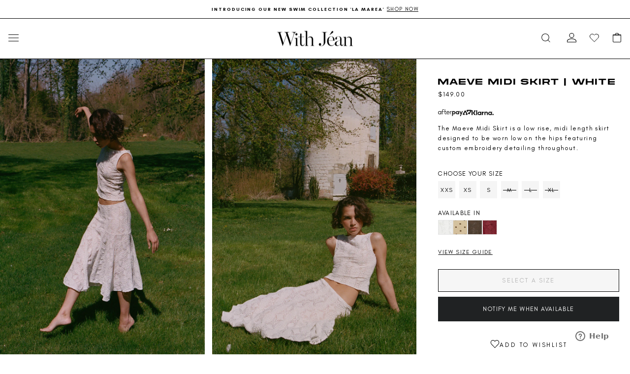

--- FILE ---
content_type: text/html; charset=utf-8
request_url: https://withjean.com.au/products/maeve-midi-skirt-white
body_size: 80902
content:
<!doctype html>
<html class="no-js" lang="en" dir="ltr">
<head>
  <meta charset="utf-8">
  <meta http-equiv="X-UA-Compatible" content="IE=edge,chrome=1">
  <meta name="viewport" content="width=device-width,initial-scale=1">
  <meta name="theme-color" content="#FFFFFF">

  <meta name="facebook-domain-verification" content="1s4panmdbiu9e89oi9l1q0p2pw7lwi" />

  <link rel="canonical" href="https://withjean.com.au/products/maeve-midi-skirt-white">

  <link rel="alternate" hreflang="x-default" href="https://withjean.com.au/products/maeve-midi-skirt-white"/>
  <link rel="alternate" hreflang="en-gb" href="https://withjean.com/products/maeve-midi-skirt-white"/>
  <link rel="alternate" hreflang="en-ca" href="https://withjean.com/products/maeve-midi-skirt-white"/>
  <link rel="alternate" hreflang="en-au" href="https://withjean.com.au/products/maeve-midi-skirt-white"/>
  <link rel="alternate" hreflang="en-it" href="https://withjean.com/products/maeve-midi-skirt-white"/>
  <link rel="alternate" hreflang="fr-fr" href="https://withjean.com/products/maeve-midi-skirt-white"/>
  <link rel="alternate" hreflang="en-us" href="https://withjean.com/products/maeve-midi-skirt-white"/>

  <link rel="preconnect" href="https://cdn.shopify.com" crossorigin>
  <link rel="preconnect" href="https://fonts.shopifycdn.com" crossorigin>
  <link rel="dns-prefetch" href="https://productreviews.shopifycdn.com">
  <link rel="dns-prefetch" href="https://ajax.googleapis.com">
  <link rel="dns-prefetch" href="https://maps.googleapis.com">
  <link rel="dns-prefetch" href="https://maps.gstatic.com">
  <link rel="preconnect" href="//app.backinstock.org" crossorigin>
  <link rel="preconnect" href="//az814789.vo.msecnd.net">
  <link rel="preconnect" href="//connect.facebook.net" crossorigin>
  <link rel="preconnect" href="//foursixty.com">
  <link rel="preconnect" href="//s3.amazonaws.com" crossorigin>
  <link rel="preconnect" href="//www.google-analytics.com" crossorigin>
  <link rel="preconnect" href="//www.google.com" crossorigin>
  <link rel="preconnect" href="//www.google.com.au" crossorigin>
  <link rel="preconnect" href="//www.googletagmanager.com" crossorigin>
  <link rel="preconnect" href="//www.powr.io" crossorigin>
  <link rel="preconnect" href="//chimpstatic.com" crossorigin><title>Maeve Midi Skirt | White
&ndash; With Jéan
</title>
<meta name="description" content="The Maeve Midi Skirt is a low rise, midi length skirt designed to be worn low on the hips featuring custom embroidery detailing throughout."><meta property="og:site_name" content="With Jéan">
  <meta property="og:url" content="https://withjean.com.au/products/maeve-midi-skirt-white">
  <meta property="og:title" content="Maeve Midi Skirt | White">
  <meta property="og:type" content="product">
  <meta property="og:description" content="The Maeve Midi Skirt is a low rise, midi length skirt designed to be worn low on the hips featuring custom embroidery detailing throughout."><meta property="og:image" content="http://withjean.com.au/cdn/shop/files/maeve-midi-skirt-white-with-jean-01.jpg?v=1748466620">
    <meta property="og:image:secure_url" content="https://withjean.com.au/cdn/shop/files/maeve-midi-skirt-white-with-jean-01.jpg?v=1748466620">
    <meta property="og:image:width" content="2048">
    <meta property="og:image:height" content="3089"><meta name="twitter:site" content="@">
  <meta name="twitter:card" content="summary_large_image">
  <meta name="twitter:title" content="Maeve Midi Skirt | White">
  <meta name="twitter:description" content="The Maeve Midi Skirt is a low rise, midi length skirt designed to be worn low on the hips featuring custom embroidery detailing throughout.">
<style data-shopify>@font-face {
  font-family: "Instrument Sans";
  font-weight: 500;
  font-style: normal;
  font-display: swap;
  src: url("//withjean.com.au/cdn/fonts/instrument_sans/instrumentsans_n5.1ce463e1cc056566f977610764d93d4704464858.woff2") format("woff2"),
       url("//withjean.com.au/cdn/fonts/instrument_sans/instrumentsans_n5.9079eb7bba230c9d8d8d3a7d101aa9d9f40b6d14.woff") format("woff");
}

  @font-face {
  font-family: Archivo;
  font-weight: 400;
  font-style: normal;
  font-display: swap;
  src: url("//withjean.com.au/cdn/fonts/archivo/archivo_n4.dc8d917cc69af0a65ae04d01fd8eeab28a3573c9.woff2") format("woff2"),
       url("//withjean.com.au/cdn/fonts/archivo/archivo_n4.bd6b9c34fdb81d7646836be8065ce3c80a2cc984.woff") format("woff");
}


  @font-face {
  font-family: Archivo;
  font-weight: 600;
  font-style: normal;
  font-display: swap;
  src: url("//withjean.com.au/cdn/fonts/archivo/archivo_n6.06ce7cb3e84f9557d04c35761e39e39ea101fb19.woff2") format("woff2"),
       url("//withjean.com.au/cdn/fonts/archivo/archivo_n6.5dd16bc207dfc6d25ca8472d89387d828f610453.woff") format("woff");
}

  @font-face {
  font-family: Archivo;
  font-weight: 400;
  font-style: italic;
  font-display: swap;
  src: url("//withjean.com.au/cdn/fonts/archivo/archivo_i4.37d8c4e02dc4f8e8b559f47082eb24a5c48c2908.woff2") format("woff2"),
       url("//withjean.com.au/cdn/fonts/archivo/archivo_i4.839d35d75c605237591e73815270f86ab696602c.woff") format("woff");
}

  @font-face {
  font-family: Archivo;
  font-weight: 600;
  font-style: italic;
  font-display: swap;
  src: url("//withjean.com.au/cdn/fonts/archivo/archivo_i6.0bb24d252a74d8be5c11aebd8e0623d0e78d962e.woff2") format("woff2"),
       url("//withjean.com.au/cdn/fonts/archivo/archivo_i6.fbf64fc840abbe90ebdedde597401d7b3b9f31ef.woff") format("woff");
}

</style><link href="//withjean.com.au/cdn/shop/t/253/assets/theme.css?v=6914339446846334081768183286" rel="stylesheet" type="text/css" media="all" />
<style data-shopify>@font-face{
        font-family:'glacial-indifference';
        src:url('//withjean.com.au/cdn/shop/t/253/assets/GlacialIndifference-Regular.woff2?v=118070184676975879181768183286') format('woff2'),
            url('//withjean.com.au/cdn/shop/t/253/assets/GlacialIndifference-Regular.woff?v=80924143898126286951768183286') format('woff');
        font-weight:300;
        font-style:normal;
        font-display:swap;
    }
    @font-face{
        font-family:'glacial-indifference';
        src:url('//withjean.com.au/cdn/shop/t/253/assets/GlacialIndifference-Bold.woff2?v=172511134025864425681768183286') format('woff2'),
            url('//withjean.com.au/cdn/shop/t/253/assets/GlacialIndifference-Bold.woff?v=145652063527092232191768183286') format('woff');
        font-weight:700;
        font-style:normal;
        font-display:swap;
    }
    @font-face {
        font-family: 'akira';
        src:url('//withjean.com.au/cdn/shop/t/253/assets/AkiraExpanded.woff2?v=23113291071449013721768183286') format('woff2'),
            url('//withjean.com.au/cdn/shop/t/253/assets/AkiraExpanded.woff?v=106047241310924643851768183286') format('woff');
        font-style: normal;
    }
    @font-face{
        font-family:'akira-bold';
        src:url('//withjean.com.au/cdn/shop/t/253/assets/AkiraBold.woff2?v=24566276368511462971768183286') format('woff2'),
            url('//withjean.com.au/cdn/shop/t/253/assets/AkiraBold.woff?v=171063730308007115731768183286') format('woff');
        font-style:normal;
        font-display:swap;
    }
    :root {
    --typeHeaderPrimary: 'glacial-indifference';
    --typeHeaderFallback: sans-serif;
    --typeHeaderSize: 22px;
    --typeHeaderWeight: 500;
    --typeHeaderLineHeight: 1.1;
    --typeHeaderSpacing: 0.1em;

    --typeBasePrimary:'glacial-indifference';
    --typeBaseFallback:sans-serif;
    --typeBaseSize: 0.789rem;
    --typeBaseWeight: 400;
    /* --typeBaseSpacing: 0.1em; */
    --typeBaseSpacing: 0.109em;
    --typeBaseLineHeight: 1.6;
    --typeBaselineHeightMinus01: 1.5;

    --typeCollectionTitle: 22px;

    --iconWeight: 3px;
    --iconLinecaps: miter;

    
        --buttonRadius: 0;
    

    --colorGridOverlayOpacity: 0.12;
    --colorAnnouncement: #ffffff;
    --colorAnnouncementText: #000000;

    --colorBody: #ffffff;
    --colorBodyAlpha05: rgba(255, 255, 255, 0.05);
    --colorBodyDim: #f2f2f2;
    --colorBodyLightDim: #fafafa;
    --colorBodyMediumDim: #f5f5f5;


    --colorBorder: #e8e8e1;

    --colorBtnPrimary: #FFFFFF;
    --colorBtnPrimaryLight: #ffffff;
    --colorBtnPrimaryDim: #f2f2f2;
    --colorBtnPrimaryText: #000000;

    --colorCartDot: #d74a5d;

    --colorDrawers: #ffffff;
    --colorDrawersDim: #f2f2f2;
    --colorDrawerBorder: #000000;
    --colorDrawerText: #000000;
    --colorDrawerTextDark: #000000;
    --colorDrawerButton: #ffffff;
    --colorDrawerButtonText: #000000;

    --colorFooter: #ffffff;
    --colorFooterText: #000000;
    --colorFooterTextAlpha01: #000000;

    --colorGridOverlay: #362219;
    --colorGridOverlayOpacity: 0.1;

    --colorHeaderTextAlpha01: rgba(0, 0, 0, 0.1);

    --colorHeroText: #ffffff;

    --colorSmallImageBg: #ffffff;
    --colorLargeImageBg: #0f0f0f;

    --colorImageOverlay: #321004;
    --colorImageOverlayOpacity: 0.0;
    --colorImageOverlayTextShadow: 0.2;

    --colorLink: #000000;

    --colorModalBg: rgba(230, 230, 230, 0.6);

    --colorNav: #ffffff;
    --colorNavText: #000000;

    --colorPrice: #000000;

    --colorSaleTag: #c20000;
    --colorSaleTagText: #ffffff;

    --colorTextBody: #000000;
    --colorTextBodyAlpha015: rgba(0, 0, 0, 0.15);
    --colorTextBodyAlpha005: rgba(0, 0, 0, 0.05);
    --colorTextBodyAlpha008: rgba(0, 0, 0, 0.08);
    --colorTextSavings: #c20000;

    --urlIcoSelect: url(//withjean.com.au/cdn/shop/t/253/assets/ico-select.svg);
    --urlIcoSelectFooter: url(//withjean.com.au/cdn/shop/t/253/assets/ico-select-footer.svg);
    --urlIcoSelectWhite: url(//withjean.com.au/cdn/shop/t/253/assets/ico-select-white.svg);

    --grid-gutter: 17px;
    --drawer-gutter: 20px;

    --sizeChartMargin: 25px 0;
    --sizeChartIconMargin: 5px;

    --newsletterReminderPadding: 40px;

    /*Shop Pay Installments*/
    --color-body-text: #000000;
    --color-body: #ffffff;
    --color-bg: #ffffff;
    }

    .placeholder-content {
    background-image: linear-gradient(100deg, #ffffff 40%, #f7f7f7 63%, #ffffff 79%);
    }</style><link href="//withjean.com.au/cdn/shop/t/253/assets/theme-custom.css?v=15514529979402448461768183286" rel="stylesheet" type="text/css" media="all" />

  <script>
    document.documentElement.className = document.documentElement.className.replace('no-js', 'js');

    window.theme = window.theme || {};
    theme.routes = {
      home: "/",
      cart: "/cart.js",
      cartPage: "/cart",
      cartAdd: "/cart/add.js",
      cartChange: "/cart/change.js",
      search: "/search",
      predictiveSearch: "/search/suggest",
      storefrontAPI: "https://with-jean.myshopify.com/api/graphql"
    };
    theme.strings = {
      soldOut: "Sold Out",
      unavailable: "Unavailable",
      inStockLabel: "In stock, ready to ship",
      oneStockLabel: "Low stock - [count] item left",
      otherStockLabel: "Low stock - [count] items left",
      willNotShipUntil: "Ready to ship [date]",
      willBeInStockAfter: "Back in stock [date]",
      waitingForStock: "Backordered, shipping soon",
      savePrice: "Save [saved_amount]",
      cartEmpty: "Your cart is currently empty.",
      cartTermsConfirmation: "You must agree with the terms and conditions of sales to check out",
      searchCollections: "Collections",
      searchPages: "Pages",
      searchArticles: "Articles",
      productFrom: "from ",
      maxQuantity: "You can only have [quantity] of [title] in your cart.",
      stockLabel: "Low stock - [count] items left",
    };
    theme.settings = {
      cartType: "drawer",
      isCustomerTemplate: false,
      moneyFormat: "\u003cspan class=money\u003e${{amount}}\u003c\/span\u003e",
      saveType: "dollar",
      productImageSize: "natural",
      productImageCover: true,
      predictiveSearch: true,
      predictiveSearchType: null,
      predictiveSearchVendor: false,
      predictiveSearchPrice: false,
      quickView: true,
      themeName: 'Impulse',
      themeVersion: "8.0.0",
      dynamicVariantsEnable: true,
      dynamicVariantType: null,
      recentlyViewedEnabled: false,
    };
  </script>

  <script>window.performance && window.performance.mark && window.performance.mark('shopify.content_for_header.start');</script><meta name="google-site-verification" content="_vWf56JLLp95S989GZeKy_XDILG5aDn0mob02uiRvLc">
<meta name="google-site-verification" content="M0pvBSIqM9ojKAMLz8yR1VZAXOyxpRn8eN86u7KLew0">
<meta name="google-site-verification" content="LfrLkAXcakJ3TMWtiA47t2ZjHeGN31OQ5HBzZcAJQEU">
<meta id="shopify-digital-wallet" name="shopify-digital-wallet" content="/19218357/digital_wallets/dialog">
<meta name="shopify-checkout-api-token" content="c8933f18c961237bc75999a5a7bff129">
<meta id="in-context-paypal-metadata" data-shop-id="19218357" data-venmo-supported="false" data-environment="production" data-locale="en_US" data-paypal-v4="true" data-currency="AUD">
<link rel="alternate" type="application/json+oembed" href="https://withjean.com.au/products/maeve-midi-skirt-white.oembed">
<script async="async" src="/checkouts/internal/preloads.js?locale=en-AU"></script>
<link rel="preconnect" href="https://shop.app" crossorigin="anonymous">
<script async="async" src="https://shop.app/checkouts/internal/preloads.js?locale=en-AU&shop_id=19218357" crossorigin="anonymous"></script>
<script id="apple-pay-shop-capabilities" type="application/json">{"shopId":19218357,"countryCode":"AU","currencyCode":"AUD","merchantCapabilities":["supports3DS"],"merchantId":"gid:\/\/shopify\/Shop\/19218357","merchantName":"With Jéan","requiredBillingContactFields":["postalAddress","email","phone"],"requiredShippingContactFields":["postalAddress","email","phone"],"shippingType":"shipping","supportedNetworks":["visa","masterCard","amex","jcb"],"total":{"type":"pending","label":"With Jéan","amount":"1.00"},"shopifyPaymentsEnabled":true,"supportsSubscriptions":true}</script>
<script id="shopify-features" type="application/json">{"accessToken":"c8933f18c961237bc75999a5a7bff129","betas":["rich-media-storefront-analytics"],"domain":"withjean.com.au","predictiveSearch":true,"shopId":19218357,"locale":"en"}</script>
<script>var Shopify = Shopify || {};
Shopify.shop = "with-jean.myshopify.com";
Shopify.locale = "en";
Shopify.currency = {"active":"AUD","rate":"1.0"};
Shopify.country = "AU";
Shopify.theme = {"name":"(MADE 12\/1) - S47 SWIM LAUNCH BANNERS","id":185205752173,"schema_name":"Impulse","schema_version":"8.0.0","theme_store_id":857,"role":"main"};
Shopify.theme.handle = "null";
Shopify.theme.style = {"id":null,"handle":null};
Shopify.cdnHost = "withjean.com.au/cdn";
Shopify.routes = Shopify.routes || {};
Shopify.routes.root = "/";</script>
<script type="module">!function(o){(o.Shopify=o.Shopify||{}).modules=!0}(window);</script>
<script>!function(o){function n(){var o=[];function n(){o.push(Array.prototype.slice.apply(arguments))}return n.q=o,n}var t=o.Shopify=o.Shopify||{};t.loadFeatures=n(),t.autoloadFeatures=n()}(window);</script>
<script>
  window.ShopifyPay = window.ShopifyPay || {};
  window.ShopifyPay.apiHost = "shop.app\/pay";
  window.ShopifyPay.redirectState = null;
</script>
<script id="shop-js-analytics" type="application/json">{"pageType":"product"}</script>
<script defer="defer" async type="module" src="//withjean.com.au/cdn/shopifycloud/shop-js/modules/v2/client.init-shop-cart-sync_IZsNAliE.en.esm.js"></script>
<script defer="defer" async type="module" src="//withjean.com.au/cdn/shopifycloud/shop-js/modules/v2/chunk.common_0OUaOowp.esm.js"></script>
<script type="module">
  await import("//withjean.com.au/cdn/shopifycloud/shop-js/modules/v2/client.init-shop-cart-sync_IZsNAliE.en.esm.js");
await import("//withjean.com.au/cdn/shopifycloud/shop-js/modules/v2/chunk.common_0OUaOowp.esm.js");

  window.Shopify.SignInWithShop?.initShopCartSync?.({"fedCMEnabled":true,"windoidEnabled":true});

</script>
<script>
  window.Shopify = window.Shopify || {};
  if (!window.Shopify.featureAssets) window.Shopify.featureAssets = {};
  window.Shopify.featureAssets['shop-js'] = {"shop-cart-sync":["modules/v2/client.shop-cart-sync_DLOhI_0X.en.esm.js","modules/v2/chunk.common_0OUaOowp.esm.js"],"init-fed-cm":["modules/v2/client.init-fed-cm_C6YtU0w6.en.esm.js","modules/v2/chunk.common_0OUaOowp.esm.js"],"shop-button":["modules/v2/client.shop-button_BCMx7GTG.en.esm.js","modules/v2/chunk.common_0OUaOowp.esm.js"],"shop-cash-offers":["modules/v2/client.shop-cash-offers_BT26qb5j.en.esm.js","modules/v2/chunk.common_0OUaOowp.esm.js","modules/v2/chunk.modal_CGo_dVj3.esm.js"],"init-windoid":["modules/v2/client.init-windoid_B9PkRMql.en.esm.js","modules/v2/chunk.common_0OUaOowp.esm.js"],"init-shop-email-lookup-coordinator":["modules/v2/client.init-shop-email-lookup-coordinator_DZkqjsbU.en.esm.js","modules/v2/chunk.common_0OUaOowp.esm.js"],"shop-toast-manager":["modules/v2/client.shop-toast-manager_Di2EnuM7.en.esm.js","modules/v2/chunk.common_0OUaOowp.esm.js"],"shop-login-button":["modules/v2/client.shop-login-button_BtqW_SIO.en.esm.js","modules/v2/chunk.common_0OUaOowp.esm.js","modules/v2/chunk.modal_CGo_dVj3.esm.js"],"avatar":["modules/v2/client.avatar_BTnouDA3.en.esm.js"],"pay-button":["modules/v2/client.pay-button_CWa-C9R1.en.esm.js","modules/v2/chunk.common_0OUaOowp.esm.js"],"init-shop-cart-sync":["modules/v2/client.init-shop-cart-sync_IZsNAliE.en.esm.js","modules/v2/chunk.common_0OUaOowp.esm.js"],"init-customer-accounts":["modules/v2/client.init-customer-accounts_DenGwJTU.en.esm.js","modules/v2/client.shop-login-button_BtqW_SIO.en.esm.js","modules/v2/chunk.common_0OUaOowp.esm.js","modules/v2/chunk.modal_CGo_dVj3.esm.js"],"init-shop-for-new-customer-accounts":["modules/v2/client.init-shop-for-new-customer-accounts_JdHXxpS9.en.esm.js","modules/v2/client.shop-login-button_BtqW_SIO.en.esm.js","modules/v2/chunk.common_0OUaOowp.esm.js","modules/v2/chunk.modal_CGo_dVj3.esm.js"],"init-customer-accounts-sign-up":["modules/v2/client.init-customer-accounts-sign-up_D6__K_p8.en.esm.js","modules/v2/client.shop-login-button_BtqW_SIO.en.esm.js","modules/v2/chunk.common_0OUaOowp.esm.js","modules/v2/chunk.modal_CGo_dVj3.esm.js"],"checkout-modal":["modules/v2/client.checkout-modal_C_ZQDY6s.en.esm.js","modules/v2/chunk.common_0OUaOowp.esm.js","modules/v2/chunk.modal_CGo_dVj3.esm.js"],"shop-follow-button":["modules/v2/client.shop-follow-button_XetIsj8l.en.esm.js","modules/v2/chunk.common_0OUaOowp.esm.js","modules/v2/chunk.modal_CGo_dVj3.esm.js"],"lead-capture":["modules/v2/client.lead-capture_DvA72MRN.en.esm.js","modules/v2/chunk.common_0OUaOowp.esm.js","modules/v2/chunk.modal_CGo_dVj3.esm.js"],"shop-login":["modules/v2/client.shop-login_ClXNxyh6.en.esm.js","modules/v2/chunk.common_0OUaOowp.esm.js","modules/v2/chunk.modal_CGo_dVj3.esm.js"],"payment-terms":["modules/v2/client.payment-terms_CNlwjfZz.en.esm.js","modules/v2/chunk.common_0OUaOowp.esm.js","modules/v2/chunk.modal_CGo_dVj3.esm.js"]};
</script>
<script>(function() {
  var isLoaded = false;
  function asyncLoad() {
    if (isLoaded) return;
    isLoaded = true;
    var urls = ["https:\/\/chimpstatic.com\/mcjs-connected\/js\/users\/f0c5ef2e218857668d7699b10\/c2f046efcd4f3aa3f586f9079.js?shop=with-jean.myshopify.com","\/\/www.powr.io\/powr.js?powr-token=with-jean.myshopify.com\u0026external-type=shopify\u0026shop=with-jean.myshopify.com","\/\/www.powr.io\/powr.js?powr-token=with-jean.myshopify.com\u0026external-type=shopify\u0026shop=with-jean.myshopify.com","https:\/\/shopify.rakutenadvertising.io\/rakuten_advertising.js?shop=with-jean.myshopify.com","https:\/\/tag.rmp.rakuten.com\/124110.ct.js?shop=with-jean.myshopify.com","https:\/\/gdprcdn.b-cdn.net\/js\/gdpr_cookie_consent.min.js?shop=with-jean.myshopify.com","https:\/\/s3.amazonaws.com\/pixelpop\/usercontent\/scripts\/c3e43581-e100-47f7-acff-cd67d8b71604\/pixelpop.js?shop=with-jean.myshopify.com","https:\/\/d18eg7dreypte5.cloudfront.net\/browse-abandonment\/smsbump_timer.js?shop=with-jean.myshopify.com","https:\/\/s3.eu-west-1.amazonaws.com\/production-klarna-il-shopify-osm\/a0a90c8788fe7d95e5ba69e3f9112608bb042b37\/with-jean.myshopify.com-1768257900177.js?shop=with-jean.myshopify.com"];
    for (var i = 0; i < urls.length; i++) {
      var s = document.createElement('script');
      s.type = 'text/javascript';
      s.async = true;
      s.src = urls[i];
      var x = document.getElementsByTagName('script')[0];
      x.parentNode.insertBefore(s, x);
    }
  };
  if(window.attachEvent) {
    window.attachEvent('onload', asyncLoad);
  } else {
    window.addEventListener('load', asyncLoad, false);
  }
})();</script>
<script id="__st">var __st={"a":19218357,"offset":36000,"reqid":"b1ac12c8-e680-449e-8b20-8b290b1c50b0-1768475329","pageurl":"withjean.com.au\/products\/maeve-midi-skirt-white","u":"16efc58fef1c","p":"product","rtyp":"product","rid":6976478150754};</script>
<script>window.ShopifyPaypalV4VisibilityTracking = true;</script>
<script id="captcha-bootstrap">!function(){'use strict';const t='contact',e='account',n='new_comment',o=[[t,t],['blogs',n],['comments',n],[t,'customer']],c=[[e,'customer_login'],[e,'guest_login'],[e,'recover_customer_password'],[e,'create_customer']],r=t=>t.map((([t,e])=>`form[action*='/${t}']:not([data-nocaptcha='true']) input[name='form_type'][value='${e}']`)).join(','),a=t=>()=>t?[...document.querySelectorAll(t)].map((t=>t.form)):[];function s(){const t=[...o],e=r(t);return a(e)}const i='password',u='form_key',d=['recaptcha-v3-token','g-recaptcha-response','h-captcha-response',i],f=()=>{try{return window.sessionStorage}catch{return}},m='__shopify_v',_=t=>t.elements[u];function p(t,e,n=!1){try{const o=window.sessionStorage,c=JSON.parse(o.getItem(e)),{data:r}=function(t){const{data:e,action:n}=t;return t[m]||n?{data:e,action:n}:{data:t,action:n}}(c);for(const[e,n]of Object.entries(r))t.elements[e]&&(t.elements[e].value=n);n&&o.removeItem(e)}catch(o){console.error('form repopulation failed',{error:o})}}const l='form_type',E='cptcha';function T(t){t.dataset[E]=!0}const w=window,h=w.document,L='Shopify',v='ce_forms',y='captcha';let A=!1;((t,e)=>{const n=(g='f06e6c50-85a8-45c8-87d0-21a2b65856fe',I='https://cdn.shopify.com/shopifycloud/storefront-forms-hcaptcha/ce_storefront_forms_captcha_hcaptcha.v1.5.2.iife.js',D={infoText:'Protected by hCaptcha',privacyText:'Privacy',termsText:'Terms'},(t,e,n)=>{const o=w[L][v],c=o.bindForm;if(c)return c(t,g,e,D).then(n);var r;o.q.push([[t,g,e,D],n]),r=I,A||(h.body.append(Object.assign(h.createElement('script'),{id:'captcha-provider',async:!0,src:r})),A=!0)});var g,I,D;w[L]=w[L]||{},w[L][v]=w[L][v]||{},w[L][v].q=[],w[L][y]=w[L][y]||{},w[L][y].protect=function(t,e){n(t,void 0,e),T(t)},Object.freeze(w[L][y]),function(t,e,n,w,h,L){const[v,y,A,g]=function(t,e,n){const i=e?o:[],u=t?c:[],d=[...i,...u],f=r(d),m=r(i),_=r(d.filter((([t,e])=>n.includes(e))));return[a(f),a(m),a(_),s()]}(w,h,L),I=t=>{const e=t.target;return e instanceof HTMLFormElement?e:e&&e.form},D=t=>v().includes(t);t.addEventListener('submit',(t=>{const e=I(t);if(!e)return;const n=D(e)&&!e.dataset.hcaptchaBound&&!e.dataset.recaptchaBound,o=_(e),c=g().includes(e)&&(!o||!o.value);(n||c)&&t.preventDefault(),c&&!n&&(function(t){try{if(!f())return;!function(t){const e=f();if(!e)return;const n=_(t);if(!n)return;const o=n.value;o&&e.removeItem(o)}(t);const e=Array.from(Array(32),(()=>Math.random().toString(36)[2])).join('');!function(t,e){_(t)||t.append(Object.assign(document.createElement('input'),{type:'hidden',name:u})),t.elements[u].value=e}(t,e),function(t,e){const n=f();if(!n)return;const o=[...t.querySelectorAll(`input[type='${i}']`)].map((({name:t})=>t)),c=[...d,...o],r={};for(const[a,s]of new FormData(t).entries())c.includes(a)||(r[a]=s);n.setItem(e,JSON.stringify({[m]:1,action:t.action,data:r}))}(t,e)}catch(e){console.error('failed to persist form',e)}}(e),e.submit())}));const S=(t,e)=>{t&&!t.dataset[E]&&(n(t,e.some((e=>e===t))),T(t))};for(const o of['focusin','change'])t.addEventListener(o,(t=>{const e=I(t);D(e)&&S(e,y())}));const B=e.get('form_key'),M=e.get(l),P=B&&M;t.addEventListener('DOMContentLoaded',(()=>{const t=y();if(P)for(const e of t)e.elements[l].value===M&&p(e,B);[...new Set([...A(),...v().filter((t=>'true'===t.dataset.shopifyCaptcha))])].forEach((e=>S(e,t)))}))}(h,new URLSearchParams(w.location.search),n,t,e,['guest_login'])})(!0,!0)}();</script>
<script integrity="sha256-4kQ18oKyAcykRKYeNunJcIwy7WH5gtpwJnB7kiuLZ1E=" data-source-attribution="shopify.loadfeatures" defer="defer" src="//withjean.com.au/cdn/shopifycloud/storefront/assets/storefront/load_feature-a0a9edcb.js" crossorigin="anonymous"></script>
<script crossorigin="anonymous" defer="defer" src="//withjean.com.au/cdn/shopifycloud/storefront/assets/shopify_pay/storefront-65b4c6d7.js?v=20250812"></script>
<script data-source-attribution="shopify.dynamic_checkout.dynamic.init">var Shopify=Shopify||{};Shopify.PaymentButton=Shopify.PaymentButton||{isStorefrontPortableWallets:!0,init:function(){window.Shopify.PaymentButton.init=function(){};var t=document.createElement("script");t.src="https://withjean.com.au/cdn/shopifycloud/portable-wallets/latest/portable-wallets.en.js",t.type="module",document.head.appendChild(t)}};
</script>
<script data-source-attribution="shopify.dynamic_checkout.buyer_consent">
  function portableWalletsHideBuyerConsent(e){var t=document.getElementById("shopify-buyer-consent"),n=document.getElementById("shopify-subscription-policy-button");t&&n&&(t.classList.add("hidden"),t.setAttribute("aria-hidden","true"),n.removeEventListener("click",e))}function portableWalletsShowBuyerConsent(e){var t=document.getElementById("shopify-buyer-consent"),n=document.getElementById("shopify-subscription-policy-button");t&&n&&(t.classList.remove("hidden"),t.removeAttribute("aria-hidden"),n.addEventListener("click",e))}window.Shopify?.PaymentButton&&(window.Shopify.PaymentButton.hideBuyerConsent=portableWalletsHideBuyerConsent,window.Shopify.PaymentButton.showBuyerConsent=portableWalletsShowBuyerConsent);
</script>
<script data-source-attribution="shopify.dynamic_checkout.cart.bootstrap">document.addEventListener("DOMContentLoaded",(function(){function t(){return document.querySelector("shopify-accelerated-checkout-cart, shopify-accelerated-checkout")}if(t())Shopify.PaymentButton.init();else{new MutationObserver((function(e,n){t()&&(Shopify.PaymentButton.init(),n.disconnect())})).observe(document.body,{childList:!0,subtree:!0})}}));
</script>
<link id="shopify-accelerated-checkout-styles" rel="stylesheet" media="screen" href="https://withjean.com.au/cdn/shopifycloud/portable-wallets/latest/accelerated-checkout-backwards-compat.css" crossorigin="anonymous">
<style id="shopify-accelerated-checkout-cart">
        #shopify-buyer-consent {
  margin-top: 1em;
  display: inline-block;
  width: 100%;
}

#shopify-buyer-consent.hidden {
  display: none;
}

#shopify-subscription-policy-button {
  background: none;
  border: none;
  padding: 0;
  text-decoration: underline;
  font-size: inherit;
  cursor: pointer;
}

#shopify-subscription-policy-button::before {
  box-shadow: none;
}

      </style>
<script id="sections-script" data-sections="product-complete-the-look,product-recommendations-component" defer="defer" src="//withjean.com.au/cdn/shop/t/253/compiled_assets/scripts.js?20758"></script>
<script>window.performance && window.performance.mark && window.performance.mark('shopify.content_for_header.end');</script>

  <script src="//withjean.com.au/cdn/shop/t/253/assets/vendor-scripts-v11.js" defer="defer"></script><link rel="stylesheet" href="//withjean.com.au/cdn/shop/t/253/assets/country-flags.css"><script src="//withjean.com.au/cdn/shop/t/253/assets/theme.js?v=10678748753830953401768183286" defer="defer"></script>
  <link rel="stylesheet" href="//withjean.com.au/cdn/shop/t/253/assets/wishlist-button.css?v=70219772584267425001768183286" />

  <!--begin-flickity v1-->
  <link rel="stylesheet" href="https://unpkg.com/flickity@2/dist/flickity.min.css" />
  <script src="https://unpkg.com/flickity@2/dist/flickity.pkgd.min.js"></script>

  <script>
    ;(function(){
      function initCarousel(el) {
        if (Flickity.data(el)) return;
    
        var flkty = new Flickity(el, {
          cellAlign:       'left',
          contain:         true,
          percentPosition: true,
          wrapAround:      true,
          prevNextButtons: true,
          pageDots:        false,
          imagesLoaded:    true,
          lazyLoad:        true,
          dragThreshold:   10,
          rightToLeft:     false
        });
    
        var buttons = el.querySelectorAll('.flickity-prev-next-button');
        buttons.forEach(function(btn) {
          btn.addEventListener('click', function(e) {
            e.stopPropagation();
          });
        });
    
        el.classList.add('is-init');
      }
    
      function scheduleInit(list) {
        list.forEach(function(el, idx){
          var runner = function(){ initCarousel(el); };
          if ('requestIdleCallback' in window) {
            requestIdleCallback(runner, { timeout: 1000 });
          } else {
            setTimeout(runner, idx * 150);
          }
        });
      }
    
      function boot() {
        var existing = Array.from(document.querySelectorAll('.product-image-carousel'));
        if (existing.length) scheduleInit(existing);
    
        var target = document.body || document.documentElement; 
        new MutationObserver(function(muts){
          muts.forEach(function(m){
            m.addedNodes.forEach(function(node){
              if (node.nodeType !== 1) return;
              var found = [];
              if (node.matches('.product-image-carousel')) found.push(node);
              found = found.concat(Array.from(node.querySelectorAll('.product-image-carousel')));
              if (found.length) scheduleInit(found);
            });
          });
        }).observe(target, { childList: true, subtree: true });
      }
    
      if (document.readyState === 'loading') {
        document.addEventListener('DOMContentLoaded', boot, { once: true });
      } else {
        boot();
      }
    
      document.addEventListener('shopify:section:load', function(e){
        var scope = e.target || document;
        var found = Array.from(scope.querySelectorAll('.product-image-carousel'));
        if (found.length) scheduleInit(found);
      });
    })();
    </script>
  <!--end-flickity V1-->

  <!-- Start of with-jean Zendesk Widget script -->
  <script id="ze-snippet" src="https://static.zdassets.com/ekr/snippet.js?key=f2345247-d67b-4359-97a0-f35448f35076"> </script>
  <!-- End of with-jean Zendesk Widget script -->

  <!-- Google Tag Manager -->
  <script>(function(w,d,s,l,i){w[l]=w[l]||[];w[l].push({'gtm.start':
    new Date().getTime(),event:'gtm.js'});var f=d.getElementsByTagName(s)[0],
    j=d.createElement(s),dl=l!='dataLayer'?'&l='+l:'';j.async=true;j.src=
    'https://www.googletagmanager.com/gtm.js?id='+i+dl;f.parentNode.insertBefore(j,f);
    })(window,document,'script','dataLayer','GTM-WWHTFZZV');
  </script>
  <!-- End Google Tag Manager -->

  <link rel="stylesheet" href="//withjean.com.au/cdn/shop/t/253/assets/wishlist-button.css?v=70219772584267425001768183286" />

<!-- BEGIN app block: shopify://apps/attentive/blocks/attn-tag/8df62c72-8fe4-407e-a5b3-72132be30a0d --><script type="text/javascript" src="https://dtbkg.withjean.com.au/withjean/load" onerror=" var fallbackScript = document.createElement('script'); fallbackScript.src = 'https://cdn.attn.tv/withjean/dtag.js'; document.head.appendChild(fallbackScript);" data-source="loaded?source=app-embed" defer="defer"></script>


<!-- END app block --><!-- BEGIN app block: shopify://apps/boost-ai-search-filter/blocks/boost-sd-ssr/7fc998ae-a150-4367-bab8-505d8a4503f7 --><script type="text/javascript">"use strict";(()=>{var __typeError=msg=>{throw TypeError(msg)};var __accessCheck=(obj,member,msg)=>member.has(obj)||__typeError("Cannot "+msg);var __privateGet=(obj,member,getter)=>(__accessCheck(obj,member,"read from private field"),getter?getter.call(obj):member.get(obj));var __privateAdd=(obj,member,value)=>member.has(obj)?__typeError("Cannot add the same private member more than once"):member instanceof WeakSet?member.add(obj):member.set(obj,value);var __privateSet=(obj,member,value,setter)=>(__accessCheck(obj,member,"write to private field"),setter?setter.call(obj,value):member.set(obj,value),value);var __privateMethod=(obj,member,method)=>(__accessCheck(obj,member,"access private method"),method);function mergeDeepMutate(target,...sources){if(!target)return target;if(sources.length===0)return target;const isObject=obj=>!!obj&&typeof obj==="object";const isPlainObject=obj=>{if(!isObject(obj))return false;const proto=Object.getPrototypeOf(obj);return proto===Object.prototype||proto===null};for(const source of sources){if(!source)continue;for(const key in source){const sourceValue=source[key];if(!(key in target)){target[key]=sourceValue;continue}const targetValue=target[key];if(Array.isArray(targetValue)&&Array.isArray(sourceValue)){target[key]=targetValue.concat(...sourceValue)}else if(isPlainObject(targetValue)&&isPlainObject(sourceValue)){target[key]=mergeDeepMutate(targetValue,sourceValue)}else{target[key]=sourceValue}}}return target}var _config,_dataObjects,_modules,_cachedModulesByConstructor,_status,_cachedEventListeners,_registryBlockListeners,_readyListeners,_blocks,_Application_instances,extendAppConfigFromModules_fn,extendAppConfigFromGlobalVariables_fn,initializeDataObjects_fn,resetBlocks_fn,loadModuleEventListeners_fn;var Application=class{constructor(config,dataObjects){__privateAdd(this,_Application_instances);__privateAdd(this,_config);__privateAdd(this,_dataObjects);__privateAdd(this,_modules,[]);__privateAdd(this,_cachedModulesByConstructor,new Map);__privateAdd(this,_status,"created");__privateAdd(this,_cachedEventListeners,{});__privateAdd(this,_registryBlockListeners,[]);__privateAdd(this,_readyListeners,[]);this.mode="production";this.logLevel=1;__privateAdd(this,_blocks,{});const boostWidgetIntegration=window.boostWidgetIntegration;__privateSet(this,_config,config||{logLevel:boostWidgetIntegration?.config?.logLevel,env:"production"});this.logLevel=__privateGet(this,_config).logLevel??(this.mode==="production"?2:this.logLevel);if(__privateGet(this,_config).logLevel==null){__privateGet(this,_config).logLevel=this.logLevel}__privateSet(this,_dataObjects,dataObjects||{});this.logger={debug:(...args)=>{if(this.logLevel<=0){console.debug("Boost > [DEBUG] ",...args)}},info:(...args)=>{if(this.logLevel<=1){console.info("Boost > [INFO] ",...args)}},warn:(...args)=>{if(this.logLevel<=2){console.warn("Boost > [WARN] ",...args)}},error:(...args)=>{if(this.logLevel<=3){console.error("Boost > [ERROR] ",...args)}}}}get blocks(){return __privateGet(this,_blocks)}get config(){return __privateGet(this,_config)}get dataObjects(){return __privateGet(this,_dataObjects)}get status(){return __privateGet(this,_status)}get modules(){return __privateGet(this,_modules)}bootstrap(){if(__privateGet(this,_status)==="bootstrapped"){this.logger.warn("Application already bootstrapped");return}if(__privateGet(this,_status)==="started"){this.logger.warn("Application already started");return}__privateMethod(this,_Application_instances,loadModuleEventListeners_fn).call(this);this.dispatchLifecycleEvent({name:"onBeforeAppBootstrap",payload:null});if(__privateGet(this,_config)?.customization?.app?.onBootstrap){__privateGet(this,_config).customization.app.onBootstrap(this)}__privateMethod(this,_Application_instances,extendAppConfigFromModules_fn).call(this);__privateMethod(this,_Application_instances,extendAppConfigFromGlobalVariables_fn).call(this);__privateMethod(this,_Application_instances,initializeDataObjects_fn).call(this);this.assignGlobalVariables();__privateSet(this,_status,"bootstrapped");this.dispatchLifecycleEvent({name:"onAppBootstrap",payload:null})}async initModules(){await Promise.all(__privateGet(this,_modules).map(async module=>{if(!module.shouldInit()){this.logger.info("Module not initialized",module.constructor.name,"shouldInit returned false");return}module.onBeforeModuleInit?.();this.dispatchLifecycleEvent({name:"onBeforeModuleInit",payload:{module}});this.logger.info(`Initializing ${module.constructor.name} module`);try{await module.init();this.dispatchLifecycleEvent({name:"onModuleInit",payload:{module}})}catch(error){this.logger.error(`Error initializing module ${module.constructor.name}:`,error);this.dispatchLifecycleEvent({name:"onModuleError",payload:{module,error:error instanceof Error?error:new Error(String(error))}})}}))}getModule(constructor){const module=__privateGet(this,_cachedModulesByConstructor).get(constructor);if(module&&!module.shouldInit()){return void 0}return module}getModuleByName(name){const module=__privateGet(this,_modules).find(mod=>{const ModuleClass=mod.constructor;return ModuleClass.moduleName===name});if(module&&!module.shouldInit()){return void 0}return module}registerBlock(block){if(!block.id){this.logger.error("Block id is required");return}const blockId=block.id;if(__privateGet(this,_blocks)[blockId]){this.logger.error(`Block with id ${blockId} already exists`);return}__privateGet(this,_blocks)[blockId]=block;if(window.boostWidgetIntegration.blocks){window.boostWidgetIntegration.blocks[blockId]=block}this.dispatchLifecycleEvent({name:"onRegisterBlock",payload:{block}});__privateGet(this,_registryBlockListeners).forEach(listener=>{try{listener(block)}catch(error){this.logger.error("Error in registry block listener:",error)}})}addRegistryBlockListener(listener){__privateGet(this,_registryBlockListeners).push(listener);Object.values(__privateGet(this,_blocks)).forEach(block=>{try{listener(block)}catch(error){this.logger.error("Error in registry block listener for existing block:",error)}})}removeRegistryBlockListener(listener){const index=__privateGet(this,_registryBlockListeners).indexOf(listener);if(index>-1){__privateGet(this,_registryBlockListeners).splice(index,1)}}onReady(handler){if(__privateGet(this,_status)==="started"){try{handler()}catch(error){this.logger.error("Error in ready handler:",error)}}else{__privateGet(this,_readyListeners).push(handler)}}assignGlobalVariables(){if(!window.boostWidgetIntegration){window.boostWidgetIntegration={}}Object.assign(window.boostWidgetIntegration,{TAEApp:this,config:this.config,dataObjects:__privateGet(this,_dataObjects),blocks:this.blocks})}async start(){this.logger.info("Application starting");this.bootstrap();this.dispatchLifecycleEvent({name:"onBeforeAppStart",payload:null});await this.initModules();__privateSet(this,_status,"started");this.dispatchLifecycleEvent({name:"onAppStart",payload:null});__privateGet(this,_readyListeners).forEach(listener=>{try{listener()}catch(error){this.logger.error("Error in ready listener:",error)}});if(__privateGet(this,_config)?.customization?.app?.onStart){__privateGet(this,_config).customization.app.onStart(this)}}destroy(){if(__privateGet(this,_status)!=="started"){this.logger.warn("Application not started yet");return}__privateGet(this,_modules).forEach(module=>{this.dispatchLifecycleEvent({name:"onModuleDestroy",payload:{module}});module.destroy()});__privateSet(this,_modules,[]);__privateMethod(this,_Application_instances,resetBlocks_fn).call(this);__privateSet(this,_status,"destroyed");this.dispatchLifecycleEvent({name:"onAppDestroy",payload:null})}setLogLevel(level){this.logLevel=level;this.updateConfig({logLevel:level})}loadModule(ModuleConstructor){if(!ModuleConstructor){return this}const app=this;const moduleInstance=new ModuleConstructor(app);if(__privateGet(app,_cachedModulesByConstructor).has(ModuleConstructor)){this.logger.warn(`Module ${ModuleConstructor.name} already loaded`);return app}__privateGet(this,_modules).push(moduleInstance);__privateGet(this,_cachedModulesByConstructor).set(ModuleConstructor,moduleInstance);this.logger.info(`Module ${ModuleConstructor.name} already loaded`);return app}updateConfig(newConfig){if(typeof newConfig==="function"){__privateSet(this,_config,newConfig(__privateGet(this,_config)))}else{mergeDeepMutate(__privateGet(this,_config),newConfig)}return this.config}dispatchLifecycleEvent(event){switch(event.name){case"onBeforeAppBootstrap":this.triggerEvent("onBeforeAppBootstrap",event);break;case"onAppBootstrap":this.logger.info("Application bootstrapped");this.triggerEvent("onAppBootstrap",event);break;case"onBeforeModuleInit":this.triggerEvent("onBeforeModuleInit",event);break;case"onModuleInit":this.logger.info(`Module ${event.payload.module.constructor.name} initialized`);this.triggerEvent("onModuleInit",event);break;case"onModuleDestroy":this.logger.info(`Module ${event.payload.module.constructor.name} destroyed`);this.triggerEvent("onModuleDestroy",event);break;case"onBeforeAppStart":this.triggerEvent("onBeforeAppStart",event);break;case"onAppStart":this.logger.info("Application started");this.triggerEvent("onAppStart",event);break;case"onAppDestroy":this.logger.info("Application destroyed");this.triggerEvent("onAppDestroy",event);break;case"onAppError":this.logger.error("Application error",event.payload.error);this.triggerEvent("onAppError",event);break;case"onModuleError":this.logger.error("Module error",event.payload.module.constructor.name,event.payload.error);this.triggerEvent("onModuleError",event);break;case"onRegisterBlock":this.logger.info(`Block registered with id: ${event.payload.block.id}`);this.triggerEvent("onRegisterBlock",event);break;default:this.logger.warn("Unknown lifecycle event",event);break}}triggerEvent(eventName,event){const eventListeners=__privateGet(this,_cachedEventListeners)[eventName];if(eventListeners){eventListeners.forEach(listener=>{try{if(eventName==="onRegisterBlock"&&event.payload&&"block"in event.payload){listener(event.payload.block)}else{listener(event)}}catch(error){this.logger.error(`Error in event listener for ${eventName}:`,error,"Event data:",event)}})}}};_config=new WeakMap;_dataObjects=new WeakMap;_modules=new WeakMap;_cachedModulesByConstructor=new WeakMap;_status=new WeakMap;_cachedEventListeners=new WeakMap;_registryBlockListeners=new WeakMap;_readyListeners=new WeakMap;_blocks=new WeakMap;_Application_instances=new WeakSet;extendAppConfigFromModules_fn=function(){__privateGet(this,_modules).forEach(module=>{const extendAppConfig=module.extendAppConfig;if(extendAppConfig){mergeDeepMutate(__privateGet(this,_config),extendAppConfig)}})};extendAppConfigFromGlobalVariables_fn=function(){const initializedGlobalConfig=window.boostWidgetIntegration?.config;if(initializedGlobalConfig){mergeDeepMutate(__privateGet(this,_config),initializedGlobalConfig)}};initializeDataObjects_fn=function(){__privateGet(this,_modules).forEach(module=>{const dataObject=module.dataObject;if(dataObject){mergeDeepMutate(__privateGet(this,_dataObjects),dataObject)}})};resetBlocks_fn=function(){this.logger.info("Resetting all blocks");__privateSet(this,_blocks,{})};loadModuleEventListeners_fn=function(){__privateSet(this,_cachedEventListeners,{});const eventNames=["onBeforeAppBootstrap","onAppBootstrap","onModuleInit","onModuleDestroy","onBeforeAppStart","onAppStart","onAppDestroy","onAppError","onModuleError","onRegisterBlock"];__privateGet(this,_modules).forEach(module=>{eventNames.forEach(eventName=>{const eventListener=(...args)=>{if(this.status==="bootstrapped"||this.status==="started"){if(!module.shouldInit())return}return module[eventName]?.(...args)};if(typeof eventListener==="function"){if(!__privateGet(this,_cachedEventListeners)[eventName]){__privateGet(this,_cachedEventListeners)[eventName]=[]}if(eventName==="onRegisterBlock"){__privateGet(this,_cachedEventListeners)[eventName]?.push((block=>{eventListener.call(module,block)}))}else{__privateGet(this,_cachedEventListeners)[eventName]?.push(eventListener.bind(module))}}})})};var _app;var Module=class{constructor(app){__privateAdd(this,_app);__privateSet(this,_app,app)}shouldInit(){return true}destroy(){__privateSet(this,_app,void 0)}init(){}get app(){if(!__privateGet(this,_app)){throw new Error("Module not initialized")}return Object.freeze(__privateGet(this,_app))}get extendAppConfig(){return{}}get dataObject(){return{}}};_app=new WeakMap;var _boostTAEApp;var BoostTAEAppModule=class extends Module{constructor(){super(...arguments);__privateAdd(this,_boostTAEApp,null)}get TAEApp(){const boostTAE=getBoostTAE();if(!boostTAE){throw new Error("Boost TAE is not initialized")}__privateSet(this,_boostTAEApp,boostTAE);return __privateGet(this,_boostTAEApp)}get TAEAppConfig(){return this.TAEApp.config}get TAEAppDataObjects(){return this.TAEApp.dataObjects}};_boostTAEApp=new WeakMap;var AdditionalElement=class extends BoostTAEAppModule{get extendAppConfig(){return {additionalElementSettings:Object.assign(
        {
          
            default_sort_order: {"search":"","all":""},
          
        }, {"customSortingList":"manual|created-descending|best-selling|price-ascending|price-descending","enableCollectionSearch":false})};}};AdditionalElement.moduleName="AdditionalElement";function getShortenToFullParamMap(){const shortenUrlParamList=getBoostTAE().config?.filterSettings?.shortenUrlParamList;const map={};if(!Array.isArray(shortenUrlParamList)){return map}shortenUrlParamList.forEach(item=>{if(typeof item!=="string")return;const idx=item.lastIndexOf(":");if(idx===-1)return;const full=item.slice(0,idx).trim();const short=item.slice(idx+1).trim();if(full.length>0&&short.length>0){map[short]=full}});return map}function generateUUID(){return "xxxxxxxx-xxxx-xxxx-xxxx-xxxxxxxxxxxx".replace(/[x]/g,function(){const r=Math.random()*16|0;return r.toString(16)});}function getQueryParamByKey(key){const urlParams=new URLSearchParams(window.location.search);return urlParams.get(key)}function convertValueRequestStockStatus(v){if(typeof v==="string"){if(v==="out-of-stock")return false;return true}if(Array.isArray(v)){return v.map(_v=>{if(_v==="out-of-stock"){return false}return true})}return false}function isMobileWidth(){return window.innerWidth<576}function isTabletPortraitMaxWidth(){return window.innerWidth<991}function detectDeviceByWidth(){let result="";if(isMobileWidth()){result+="mobile|"}else{result=result.replace("mobile|","")}if(isTabletPortraitMaxWidth()){result+="tablet_portrait_max"}else{result=result.replace("tablet_portrait_max","")}return result}function getSortBy(){const{generalSettings:{collection_id=0,page="collection",default_sort_by:defaultSortBy}={},additionalElementSettings:{default_sort_order:defaultSortOrder={},customSortingList}={}}=getBoostTAE().config;const defaultSortingList=["relevance","best-selling","manual","title-ascending","title-descending","price-ascending","price-descending","created-ascending","created-descending"];const sortQueryKey=getQueryParamByKey("sort");const sortingList=customSortingList?customSortingList.split("|"):defaultSortingList;if(sortQueryKey&&sortingList.includes(sortQueryKey))return sortQueryKey;const searchPage=page==="search";const collectionPage=page==="collection";if(searchPage)sortingList.splice(sortingList.indexOf("manual"),1);const{all,search}=defaultSortOrder;if(collectionPage){if(collection_id in defaultSortOrder){return defaultSortOrder[collection_id]}else if(all){return all}else if(defaultSortBy){return defaultSortBy}}else if(searchPage){return search||"relevance"}return""}var addParamsLocale=(params={})=>{params.return_all_currency_fields=false;return{...params,currency_rate:window.Shopify?.currency?.rate,currency:window.Shopify?.currency?.active,country:window.Shopify?.country}};var getLocalStorage=key=>{try{const value=localStorage.getItem(key);if(value)return JSON.parse(value);return null}catch{return null}};var setLocalStorage=(key,value)=>{try{localStorage.setItem(key,JSON.stringify(value))}catch(error){getBoostTAE().logger.error("Error setLocalStorage",error)}};var removeLocalStorage=key=>{try{localStorage.removeItem(key)}catch(error){getBoostTAE().logger.error("Error removeLocalStorage",error)}};function roundToNearest50(num){const remainder=num%50;if(remainder>25){return num+(50-remainder)}else{return num-remainder}}function lazyLoadImages(dom){if(!dom)return;const lazyImages=dom.querySelectorAll(".boost-sd__product-image-img[loading='lazy']");lazyImages.forEach(function(img){inViewPortHandler(img.parentElement,element=>{const imgElement=element.querySelector(".boost-sd__product-image-img[loading='lazy']");if(imgElement){imgElement.removeAttribute("loading")}})})}function inViewPortHandler(elements,callback){const observer=new IntersectionObserver(function intersectionObserverCallback(entries,observer2){entries.forEach(function(entry){if(entry.isIntersecting){callback(entry.target);observer2.unobserve(entry.target)}})});if(Array.isArray(elements)){elements.forEach(element=>observer.observe(element))}else{observer.observe(elements)}}var isBadUrl=url=>{try{if(!url){url=getWindowLocation().search}const urlString=typeof url==="string"?url:url.toString();const urlParams=decodeURIComponent(urlString).split("&");let isXSSUrl=false;if(urlParams.length>0){for(let i=0;i<urlParams.length;i++){const param=urlParams[i];isXSSUrl=isBadSearchTerm(param);if(isXSSUrl)break}}return isXSSUrl}catch{return true}};var getWindowLocation=()=>{const href=window.location.href;const escapedHref=href.replace(/%3C/g,"&lt;").replace(/%3E/g,"&gt;");const rebuildHrefArr=[];for(let i=0;i<escapedHref.length;i++){rebuildHrefArr.push(escapedHref.charAt(i))}const rebuildHref=rebuildHrefArr.join("").split("&lt;").join("%3C").split("&gt;").join("%3E");let rebuildSearch="";const hrefWithoutHash=rebuildHref.replace(/#.*$/,"");if(hrefWithoutHash.split("?").length>1){rebuildSearch=hrefWithoutHash.split("?")[1];if(rebuildSearch.length>0){rebuildSearch="?"+rebuildSearch}}return{pathname:window.location.pathname,href:rebuildHref,search:rebuildSearch}};var isBadSearchTerm=term=>{if(typeof term=="string"){term=term.toLowerCase();const domEvents=["img src","script","alert","onabort","popstate","afterprint","beforeprint","beforeunload","blur","canplay","canplaythrough","change","click","contextmenu","copy","cut","dblclick","drag","dragend","dragenter","dragleave","dragover","dragstart","drop","durationchange","ended","error","focus","focusin","focusout","fullscreenchange","fullscreenerror","hashchange","input","invalid","keydown","keypress","keyup","load","loadeddata","loadedmetadata","loadstart","mousedown","mouseenter","mouseleave","mousemove","mouseover","mouseout","mouseout","mouseup","offline","online","pagehide","pageshow","paste","pause","play","playing","progress","ratechange","resize","reset","scroll","search","seeked","seeking","select","show","stalled","submit","suspend","timeupdate","toggle","touchcancel","touchend","touchmove","touchstart","unload","volumechange","waiting","wheel"];const potentialEventRegex=new RegExp(domEvents.join("=|on"));const countOpenTag=(term.match(/</g)||[]).length;const countCloseTag=(term.match(/>/g)||[]).length;const isAlert=(term.match(/alert\(/g)||[]).length;const isConsoleLog=(term.match(/console\.log\(/g)||[]).length;const isExecCommand=(term.match(/execCommand/g)||[]).length;const isCookie=(term.match(/document\.cookie/g)||[]).length;const isJavascript=(term.match(/j.*a.*v.*a.*s.*c.*r.*i.*p.*t/g)||[]).length;const isPotentialEvent=potentialEventRegex.test(term);if(countOpenTag>0&&countCloseTag>0||countOpenTag>1||countCloseTag>1||isAlert||isConsoleLog||isExecCommand||isCookie||isJavascript||isPotentialEvent){return true}}return false};var isCollectionPage=()=>{return getBoostTAE().config.generalSettings?.page==="collection"};var isSearchPage=()=>{return getBoostTAE().config.generalSettings?.page==="search"};var isCartPage=()=>{return getBoostTAE().config.generalSettings?.page==="cart"};var isProductPage=()=>{return getBoostTAE().config.generalSettings?.page==="product"};var isHomePage=()=>{return getBoostTAE().config.generalSettings?.page==="index"};var isVendorPage=()=>{return window.location.pathname.indexOf("/collections/vendors")>-1};var getCurrentPage=()=>{let currentPage="";switch(true){case isCollectionPage():currentPage="collection_page";break;case isSearchPage():currentPage="search_page";break;case isProductPage():currentPage="product_page";break;case isCartPage():currentPage="cart_page";break;case isHomePage():currentPage="home_page";break;default:break}return currentPage};var checkExistFilterOptionParam=()=>{const queryParams=new URLSearchParams(window.location.search);const shortenToFullMap=getShortenToFullParamMap();const hasShortenMap=Object.keys(shortenToFullMap).length>0;for(const[key]of queryParams.entries()){if(key.indexOf("pf_")>-1){return true}if(hasShortenMap&&shortenToFullMap[key]){return true}}return false};function getCustomerId(){return window?.__st?.cid||window?.meta?.page?.customerId||window?.ShopifyAnalytics?.meta?.page?.customerId||window?.ShopifyAnalytics?.lib?.user?.()?.traits()?.uniqToken}function isShopifyTypePage(){return window.location.pathname.indexOf("/collections/types")>-1}var _Analytics=class _Analytics extends BoostTAEAppModule{saveRequestId(type,request_id,bundles=[]){const requestIds=getLocalStorage(_Analytics.STORAGE_KEY_PRE_REQUEST_IDS)||{};requestIds[type]=request_id;if(Array.isArray(bundles)){bundles?.forEach(bundle=>{let placement="";switch(type){case"search":placement=_Analytics.KEY_PLACEMENT_BY_TYPE.search_page;break;case"suggest":placement=_Analytics.KEY_PLACEMENT_BY_TYPE.search_page;break;case"product_page_bundle":placement=_Analytics.KEY_PLACEMENT_BY_TYPE.product_page;break;default:break}requestIds[`${bundle.widgetId||""}_${placement}`]=request_id})}setLocalStorage(_Analytics.STORAGE_KEY_PRE_REQUEST_IDS,requestIds)}savePreAction(type){setLocalStorage(_Analytics.STORAGE_KEY_PRE_ACTION,type)}};_Analytics.moduleName="Analytics";_Analytics.STORAGE_KEY_PRE_REQUEST_IDS="boostSdPreRequestIds";_Analytics.STORAGE_KEY_PRE_ACTION="boostSdPreAction";_Analytics.KEY_PLACEMENT_BY_TYPE={product_page:"product_page",search_page:"search_page",instant_search:"instant_search"};var Analytics=_Analytics;var AppSettings=class extends BoostTAEAppModule{get extendAppConfig(){return {cdn:"https://cdn.boostcommerce.io",bundleUrl:"https://services.mybcapps.com/bc-sf-filter/bundles",productUrl:"https://services.mybcapps.com/bc-sf-filter/products",subscriptionUrl:"https://services.mybcapps.com/bc-sf-filter/subscribe-b2s",taeSettings:window.boostWidgetIntegration?.taeSettings||{instantSearch:{enabled:false}},generalSettings:Object.assign(
  {preview_mode:false,preview_path:"",page:"product",custom_js_asset_url:"",custom_css_asset_url:"",collection_id: 0,collection_handle:"",collection_product_count: 0,...
            {
              
              
                product_id: 6976478150754,
              
            },collection_tags: null,current_tags: null,default_sort_by:"",swatch_extension:"png",no_image_url:"https://cdn.shopify.com/extensions/019b35a9-9a18-7934-9190-6624dad1621c/boost-fe-202/assets/boost-pfs-no-image.jpg",search_term:"",template:"product",currencies:["ANG","AUD","NZD"],current_currency:"AUD",published_locales:{...
                {"en":true}
              },current_locale:"en"},
  {"addCollectionToProductUrl":true,"enableTrackingOrderRevenue":true}
),translation:{},...
        {
          
          
          
            translation: {"refine":"Filters","refineMobile":"Filters","refineMobileCollapse":"Hide Filters","clear":"Clear","clearAll":"Clear All","viewMore":"View More","viewLess":"View Less","apply":"Apply","close":"Close","showLimit":"Show","collectionAll":"All","under":"Under","above":"Above","ratingStars":"Star","showResult":"Show results","searchOptions":"Search Options","loadMore":"Load More","loadMoreTotal":"{{ from }} - {{ to }} of {{ total }} Products","search":{"generalTitle":"Search","resultHeader":"Search results for \"{{ terms }}\"","resultNumber":"Showing {{ count }} results for \"{{ terms }}\"","seeAllProducts":"See all products","resultEmpty":"We are sorry! We couldn't find results for \"{{ terms }}\".{{ breakline }}But don't give up – check the spelling or try less specific search terms.","resultEmptyWithSuggestion":"Sorry, nothing found for \"{{ terms }}\". Check out these items instead?","searchTotalResult":"Showing {{ count }} result","searchTotalResults":"Showing {{ count }} results","searchPanelProduct":"Products","searchPanelCollection":"Collections","searchPanelPage":"Blogs & Pages","searchTipsTitle":"Search tips","searchTipsContent":"Please double-check your spelling.{{ breakline }}Use more generic search terms.{{ breakline }}Enter fewer keywords.{{ breakline }}Try searching by product type, brand, model number or product feature.","noSearchResultSearchTermLabel":"Check out some of these popular searches","noSearchResultProductsLabel":"Trending products","searchBoxOnclickRecentSearchLabel":"Recent searches","searchBoxOnclickSearchTermLabel":"Popular searches","searchBoxOnclickProductsLabel":"Trending products"},"suggestion":{"viewAll":"View More","didYouMean":"Did you mean: {{ terms }}?","searchBoxPlaceholder":"Search","suggestQuery":"Showing results for {{ terms }}","instantSearchSuggestionsLabel":"Popular suggestions","instantSearchCollectionsLabel":"Collections","instantSearchProductsLabel":"Products","instantSearchPagesLabel":"Pages","searchBoxOnclickRecentSearchLabel":"Recent searches","searchBoxOnclickSearchTermLabel":"Popular searches","searchBoxOnclickProductsLabel":"Trending products","noSearchResultSearchTermLabel":"Check out some of these popular searches","noSearchResultProductsLabel":"Trending products"},"error":{"noFilterResult":"Sorry, no products matched your selection","noSearchResult":"Sorry, no products matched the keyword","noProducts":"No products found in this collection","noSuggestionResult":"Sorry, nothing found for \"{{ terms }}\"","noSuggestionProducts":"Sorry, nothing found for \"{{ terms }}\""},"recommendation":{"homepage-507775":"Just dropped","homepage-264515":"Best Sellers","collectionpage-447386":"Just dropped","collectionpage-665507":"Most Popular Products","productpage-011815":"Recently viewed","productpage-730042":"Frequently Bought Together","cartpage-368232":"Still interested in this?","cartpage-304580":"Similar Products"},"productItem":{"qvBtnLabel":"Quick view","atcAvailableLabel":"Add to cart","soldoutLabel":"Sold out","productItemSale":"Final Sale","productItemSoldOut":"JOIN THE WAITLIST","viewProductBtnLabel":"View product","atcSelectOptionsLabel":"Select options","amount":"From {{minPrice}}","savingAmount":"Save {{saleAmount}}","swatchButtonText1":"+{{count}}","swatchButtonText2":"+{{count}}","swatchButtonText3":"+{{count}}","inventoryInStock":"In stock","inventoryLowStock":"Only {{count}} left!","inventorySoldOut":"Sold out","atcAddingToCartBtnLabel":"Adding...","atcAddedToCartBtnLabel":"Added!","atcFailedToCartBtnLabel":"Failed!"},"quickView":{"qvQuantity":"Quantity","qvViewFullDetails":"View full details","buyItNowBtnLabel":"Buy it now","qvQuantityError":"Please input quantity"},"cart":{"atcMiniCartSubtotalLabel":"Subtotal","atcMiniCartEmptyCartLabel":"Your Cart Is Currently Empty","atcMiniCartCountItemLabel":"item","atcMiniCartCountItemLabelPlural":"items","atcMiniCartShopingCartLabel":"Your cart","atcMiniCartViewCartLabel":"View cart","atcMiniCartCheckoutLabel":"Checkout"},"recentlyViewed":{"recentProductHeading":"Recently Viewed Products"},"mostPopular":{"popularProductsHeading":"Popular Products"},"perpage":{"productCountPerPage":"Display: {{count}} per page"},"productCount":{"textDescriptionCollectionHeader":"{{count}} product","textDescriptionCollectionHeaderPlural":"{{count}} products","textDescriptionToolbar":"{{count}} products","textDescriptionToolbarPlural":"{{count}} products","textDescriptionPagination":"Showing {{from}} - {{to}} of {{total}} products","textDescriptionPaginationPlural":"Showing {{from}} - {{to}} of {{total}} products"},"pagination":{"loadPreviousText":"Load Previous Page","loadPreviousInfiniteText":"Load Previous Page","loadMoreText":"Load more","prevText":"Previous","nextText":"Next"},"sortingList":{"sorting":"Sort by","manual":"Featured","created-descending":"Newest","best-selling":"Best selling","price-ascending":"Price ascending","price-descending":"Price descending"},"collectionHeader":{"collectionAllProduct":"Products"},"breadcrumb":{"home":"Home","collections":"Collections","pagination":"Page {{ page }} of {{totalPages}}","toFrontPage":"Back to the front page"},"sliderProduct":{"prevButton":"Previous","nextButton":"Next"},"refineDesktop":"Filters","applyAll":"Apply All","back":"Back","ratingStar":"Star","ratingUp":"& Up","inCollectionSearch":"Search for products in this collection","loadPreviousPage":"Load Previous Page","viewAs":"View as","listView":"List view","gridView":"Grid view","gridViewColumns":"Grid view {{count}} Columns","filterOptions":{"filterOption|Hy-SwEgDVP|pf_m_::custom::collection":"Collection","filterOption|Hy-SwEgDVP|pf_opt_size":"Size","filterOption|Hy-SwEgDVP|pf_m_::custom::color_type":"Color","filterOption|Hy-SwEgDVP|pf_pt_category":"Category","filterOption|Hy-SwEgDVP|pf_st_stock_status":"Stock Status","filterOption|Hy-SwEgDVP|pf_p_price":"Price","filterOption|B1lrwVevEv|pf_m_::custom::collection":"Collection","filterOption|B1lrwVevEv|pf_opt_size":"Size","filterOption|B1lrwVevEv|pf_m_::custom::color_type":"Color","filterOption|B1lrwVevEv|pf_pt_category":"Category","filterOption|B1lrwVevEv|pf_st_stock_status":"Stock Status","filterOption|B1lrwVevEv|pf_p_price":"Price","filterOption|B1lrwVevEv|pf_c_collections":"Collections","filterOption|B1lrwVevEv|pf_opt_color":"Colors"},"predictiveBundle":{}},
          
        }
      };}};AppSettings.moduleName="AppSettings";var AssetFilesLoader=class extends BoostTAEAppModule{onAppStart(){this.loadAssetFiles();this.assetLoadingPromise("themeCSS").then(()=>{this.TAEApp.updateConfig({themeCssLoaded:true})});this.assetLoadingPromise("settingsCSS").then(()=>{this.TAEApp.updateConfig({settingsCSSLoaded:true})})}loadAssetFiles(){this.loadThemeCSS();this.loadSettingsCSS();this.loadMainScript();this.loadRTLCSS();this.loadCustomizedCSSAndScript()}loadCustomizedCSSAndScript(){const{assetFilesLoader,templateMetadata}=this.TAEAppConfig;const themeCSSLinkElement=assetFilesLoader.themeCSS.element;const settingCSSLinkElement=assetFilesLoader.settingsCSS.element;const loadResources=()=>{if(this.TAEAppConfig.assetFilesLoader.themeCSS.status!=="loaded"||this.TAEAppConfig.assetFilesLoader.settingsCSS.status!=="loaded")return;if(templateMetadata?.customizeCssUrl){this.loadCSSFile("customizedCSS")}if(templateMetadata?.customizeJsUrl){this.loadScript("customizedScript")}};themeCSSLinkElement?.addEventListener("load",loadResources);settingCSSLinkElement?.addEventListener("load",loadResources)}loadSettingsCSS(){const result=this.loadCSSFile("settingsCSS");return result}loadThemeCSS(){const result=this.loadCSSFile("themeCSS");return result}loadRTLCSS(){const rtlDetected=document.documentElement.getAttribute("dir")==="rtl";if(rtlDetected){const result=this.loadCSSFile("rtlCSS");return result}}loadMainScript(){const result=this.loadScript("mainScript");return result}loadResourceByName(name,options){if(this.TAEAppConfig.assetFilesLoader[name].element)return;const assetsState=this.TAEAppConfig.assetFilesLoader[name];const resourceType=options?.resourceType||assetsState.type;const inStagingEnv=this.TAEAppConfig.env==="staging";let url=options?.url||assetsState.url;if(!url){switch(name){case"themeCSS":url=this.TAEAppConfig.templateMetadata?.themeCssUrl||this.TAEAppConfig.fallback?.themeCssUrl;if(inStagingEnv){url+=`?v=${Date.now()}`}break;case"settingsCSS":url=this.TAEAppConfig.templateMetadata?.settingsCssUrl||this.TAEAppConfig.fallback?.settingsCssUrl;break;case"rtlCSS":{const{themeCSS}=this.TAEAppConfig.assetFilesLoader;if(themeCSS.url){const themeCssUrl=new URL(themeCSS.url);const themeCssPathWithoutFilename=themeCssUrl.pathname.split("/").slice(0,-1).join("/");const rtlCssPath=themeCssPathWithoutFilename+"/rtl.css";url=new URL(rtlCssPath,themeCssUrl.origin).href;if(inStagingEnv){url+=`?v=${Date.now()}`}}break}case"mainScript":url=`${this.TAEAppConfig.cdn}/${"widget-integration"}/${inStagingEnv?"staging":this.TAEAppConfig.templateMetadata?.themeLibVersion}/${"bc-widget-integration.js"}`;if(inStagingEnv){url+=`?v=${Date.now()}`}break;case"customizedCSS":url=this.TAEAppConfig.templateMetadata?.customizeCssUrl;break;case"customizedScript":url=this.TAEAppConfig.templateMetadata?.customizeJsUrl;break}}if(!url)return;if(resourceType==="stylesheet"){const link=document.createElement("link");link.rel="stylesheet";link.type="text/css";link.media="all";link.href=url;document.head.appendChild(link);this.TAEApp.updateConfig({assetFilesLoader:{[name]:{element:link,status:"loading",url}}});link.onload=()=>{this.TAEApp.updateConfig({assetFilesLoader:{[name]:{element:link,status:"loaded",url}}})};link.onerror=()=>{this.TAEApp.updateConfig({assetFilesLoader:{[name]:{element:link,status:"error",url}}})}}else if(resourceType==="script"){const script=document.createElement("script");script.src=url;const strategy=options?.strategy;if(strategy==="async"){script.async=true}else if(strategy==="defer"){script.defer=true}if(assetsState.module){script.type="module"}if(strategy==="async"||strategy==="defer"){const link=document.createElement("link");link.rel="preload";link.as="script";link.href=url;document.head?.appendChild(link)}document.head.appendChild(script);this.TAEApp.updateConfig({assetFilesLoader:{[name]:{element:script,status:"loading",url}}});script.onload=()=>{this.TAEApp.updateConfig({assetFilesLoader:{[name]:{element:script,status:"loaded",url}}})};script.onerror=()=>{this.TAEApp.updateConfig({assetFilesLoader:{[name]:{element:script,status:"error",url}}})};script.onprogress=()=>{this.TAEApp.updateConfig({assetFilesLoader:{[name]:{element:script,status:"loading",url}}})}}}loadCSSFile(name,url){return this.loadResourceByName(name,{url,resourceType:"stylesheet"})}loadScript(name,url,strategy){return this.loadResourceByName(name,{strategy,url,resourceType:"script"})}assetLoadingPromise(name,timeout=5e3){return new Promise((resolve,reject)=>{let timeoutNumber=null;const{assetFilesLoader}=this.TAEAppConfig;const asset=assetFilesLoader[name];if(asset.status==="loaded"){return resolve(true)}if(!asset.element){this.loadResourceByName(name)}const assetElement=this.TAEAppConfig.assetFilesLoader[name]?.element;if(!assetElement){this.TAEApp.logger.warn(`Asset ${name} not foumd`);return resolve(false)}assetElement?.addEventListener("load",()=>{if(timeoutNumber)clearTimeout(timeoutNumber);resolve(true)});assetElement?.addEventListener("error",()=>{if(timeoutNumber)clearTimeout(timeoutNumber);reject(new Error(`Failed to load asset ${name}`))});timeoutNumber=setTimeout(()=>{reject(new Error(`Timeout loading asset ${name}`))},timeout)})}get extendAppConfig(){return{themeCssLoaded:false,settingsCSSLoaded:false,assetFilesLoader:{themeCSS:{type:"stylesheet",element:null,status:"not-initialized",url:null},settingsCSS:{type:"stylesheet",element:null,status:"not-initialized",url:null},rtlCSS:{type:"stylesheet",element:null,status:"not-initialized",url:null},customizedCSS:{type:"stylesheet",element:null,status:"not-initialized",url:null},mainScript:{type:"script",element:null,status:"not-initialized",url:null},customizedScript:{type:"script",element:null,status:"not-initialized",url:null}}}}};AssetFilesLoader.moduleName="AssetFilesLoader";var B2B=class extends BoostTAEAppModule{setQueryParams(urlParams){const{b2b}=this.TAEAppConfig;if(!b2b.enabled)return;urlParams.set("company_location_id",`${b2b.current_company_id}_${b2b.current_location_id}`);const shopifyCurrencySettings=window.Shopify?.currency;if(shopifyCurrencySettings){urlParams.set("currency",shopifyCurrencySettings.active);urlParams.set("currency_rate",shopifyCurrencySettings.rate.toString())}}get extendAppConfig(){return {b2b:Object.assign({enabled:false}, 
        {
          
        }
        )};}};B2B.moduleName="B2B";var _Fallback=class _Fallback extends BoostTAEAppModule{get extendAppConfig(){return{fallback:{containerElement:".boost-sd__filter-product-list",themeCssUrl:"https://cdn.boostcommerce.io/widget-integration/theme/default/1.0.1/main.css",settingsCssUrl:"https://boost-cdn-staging.bc-solutions.net/widget-integration/theme/default/staging/default-settings.css"}}}dispatchEvent(){const enableEvent=new CustomEvent(_Fallback.EVENT_NAME);window.dispatchEvent(enableEvent)}async loadFallbackSectionFromShopify(payload){return fetch(payload.url||`${window.location.origin}/?section_id=${payload.sectionName}`).catch(error=>{this.TAEApp.logger.error("Error loading fallback section from Shopify:",error);throw error}).then(res=>res.text())}get containerElement(){const{containerElement}=this.TAEAppConfig.fallback;if(containerElement instanceof HTMLElement){return containerElement}return document.querySelector(containerElement)}async loadFilterProductFallback(){const{fallback,cdn="https://boost-cdn-prod.bc-solutions.net",templateMetadata}=this.TAEAppConfig;const customizedFallbackSettings=fallback?.customizedTemplate||templateMetadata.customizedFallback;if(customizedFallbackSettings){const{source,templateName,templateURL}=customizedFallbackSettings;switch(source){case"Shopify":{if(!templateName&&!templateURL){this.TAEApp.logger.warn("Both templateName and templateURL are undefined");return}const html=await this.loadFallbackSectionFromShopify({sectionName:templateName,url:templateURL});const container=this.containerElement;if(!container){this.TAEApp.logger.warn("Container element not found for fallback template");return}container.innerHTML=html;this.dispatchEvent();return}default:this.TAEApp.logger.warn(`Unsupported source for customized template: ${source}`);return}}const script=document.createElement("script");script.src=`${cdn}/fallback-theme/1.0.12/boost-sd-fallback-theme.js`;script.defer=true;script.onload=()=>{this.dispatchEvent()};document.body.appendChild(script)}};_Fallback.moduleName="Fallback";_Fallback.EVENT_NAME="boost-sd-enable-product-filter-fallback";var Fallback=_Fallback;var SimplifiedIntegration=class extends BoostTAEAppModule{constructor(){super(...arguments);this.ensurePlaceholder=()=>{const{simplifiedIntegration:{enabled,selectedSelector}}=this.TAEAppConfig;if(enabled&&!!selectedSelector){const container=document.querySelector(selectedSelector);this.TAEApp.logger.info(`Placeholder container found: `,container);if(container&&container instanceof HTMLElement){this.renderPlaceholder(container);this.collectionFilterModule?.initBlock()}else{this.TAEApp.logger.error(`Placeholder container not found: ${selectedSelector}. Please update the selector in Boost's app embed`)}}else if(!this.oldldSICollectionFilterContainerDetected()){this.backwardCompatibilityModule?.legacyUpdateAppStatus("ready")}}}get collectionFilterModule(){return this.TAEApp.getModule(CollectionFilter)}get backwardCompatibilityModule(){return this.TAEApp.getModule(BackwardCompatibilityV1)}get extendAppConfig(){
      
     ;return {simplifiedIntegration:{enabled:false,collectionPage:false,instantSearch:false,productListSelector:{collectionPage:[],searchPage:[]},selectedSelector:"",selectorFromMetafield:"",selectorFromAppEmbed:
            
              ""
            
             || "",allSyncedCollections:
          
            ""
          
         || {syncedCollections:[]},placeholderAdded:false,placeholder:`<!-- TEMPLATE PLACEHOLDER --><div class='boost-sd-container-disabled'></div><style> .boost-sd-container * {  box-sizing: border-box; } .boost-sd__placeholder-item {  background: rgba(0, 0, 0, 0);  min-width: 50px;  max-width: 100%;  height: 20px;  animation: 2s infinite place-holder-animation;  display: inline-block; } .boost-sd__placeholder-item:empty {  display: block; } .boost-sd__placeholder-item:not(:last-child) {  margin-bottom: 18px; } .boost-sd-layout {  margin: 20px auto 0; } .boost-sd-left {  position: relative; } .boost-sd-layout .boost-sd-right {  width: 100%;  margin-bottom: 20px; } @keyframes place-holder-animation {  0% {   opacity: 1;  }  50% {   opacity: 0.5;  }  100% {   opacity: 1;  } } @media only screen and (min-width: 992px) {  .boost-sd-layout {   display: flex;   max-width: 1216px;  }  .boost-sd-layout .boost-sd-right {   flex: auto;   max-width: 100%;  } }</style>`,isOnboarding:JSON.parse(
            
              ""
            
           || "false"),neededToHideElements:[]}};}init(){const app=this.TAEApp;const simplifiedIntegration=this.TAEAppConfig.simplifiedIntegration;const{templateMetadata:{integratedTheme={}}}=this.TAEAppConfig;const themeId=window.Shopify?.theme?.id;if(!themeId){app.logger.warn("Theme ID is missing");return}const themeIntegration=integratedTheme[themeId];if(!themeIntegration||Object.keys(themeIntegration).length===0){app.logger.warn("Theme is not integrated with SimplifiedIntegration flow");return}const{collectionPage=false,searchPage=false,instantSearch=false,productListSelector={}}=themeIntegration;const{page:currentPage,collection_id:collectionId=0}=this.TAEAppConfig.generalSettings;const isCollectionPage2=currentPage==="collection";const isSearchPage2=currentPage==="search";if(simplifiedIntegration.isOnboarding){const isCollectionSynced=this.checkSyncedCollection(collectionId);if(!isCollectionSynced){return}}if(isCollectionPage2&&collectionPage||isSearchPage2&&searchPage){const{collectionPage:collectionPageSelectors=[],searchPage:searchPageSelectors=[]}=productListSelector;const selectors=isCollectionPage2?collectionPageSelectors:searchPageSelectors;if(selectors.length===0){this.app.logger.warn("empty selectors");return}const elements=selectors.slice(0,-1);const mainElement=selectors[selectors.length-1];const selector=simplifiedIntegration.selectorFromAppEmbed||mainElement;simplifiedIntegration.neededToHideElements=elements;simplifiedIntegration.selectorFromMetafield=mainElement;simplifiedIntegration.selectedSelector=selector;if(selector){const intervalId=setInterval(()=>{const container=document.querySelector(selector);if(container){this.renderPlaceholder(container);clearInterval(intervalId)}},50)}this.TAEApp.updateConfig({simplifiedIntegration:{...simplifiedIntegration,...themeIntegration,enabled:true}})}if(instantSearch){this.setupISW()}}onAppStart(){document.addEventListener("DOMContentLoaded",()=>{this.ensurePlaceholder()})}oldldSICollectionFilterContainerDetected(){const productFilterBlock=document.querySelector(".boost-sd__filter-product-list");return!!productFilterBlock}checkSyncedCollection(collectionId){const{simplifiedIntegration}=this.TAEAppConfig;const{allSyncedCollections:{syncedCollections}}=simplifiedIntegration;const currentCollectionSynced=syncedCollections?.includes(collectionId);const collectionAllSynced=collectionId===0&&syncedCollections?.length>0;if(!currentCollectionSynced&&!collectionAllSynced){this.TAEApp.logger.warn("collection not synced -> fallback original theme");return false}return true}renderPlaceholder(originalContainer){const{simplifiedIntegration}=this.TAEAppConfig;const placeholder=simplifiedIntegration?.placeholder||"";const placeholderAdded=simplifiedIntegration?.placeholderAdded||false;const neededToHideElements=simplifiedIntegration?.neededToHideElements||[];const selectedSelector=simplifiedIntegration?.selectedSelector||"";if(placeholderAdded){this.TAEApp.logger.warn("placeholder already added");return}originalContainer.style.display="none";this.hideNeededElements();const newProductFilterDiv=document.createElement("div");newProductFilterDiv.innerHTML=placeholder||"";newProductFilterDiv.className="boost-sd__filter-product-list boost-sd__placeholder-product-filter-tree";originalContainer.insertAdjacentElement("afterend",newProductFilterDiv);if(simplifiedIntegration){simplifiedIntegration.placeholderAdded=true;if(neededToHideElements&&selectedSelector){neededToHideElements.push(selectedSelector)}}}hideNeededElements(){const{simplifiedIntegration:{neededToHideElements}}=this.TAEAppConfig;if(neededToHideElements&&neededToHideElements.length>0){this.hideElements(neededToHideElements)}}removePlaceholder(){const{simplifiedIntegration:{placeholderAdded}}=this.TAEAppConfig;if(placeholderAdded){const placeholder=document.querySelector(".boost-sd__placeholder-product-filter-tree");if(placeholder instanceof HTMLElement){placeholder.remove()}}}hideElements(elements){if(!Array.isArray(elements))return;elements.forEach(element=>{const el=document.querySelector(element);if(el instanceof HTMLElement){el.style.display="none"}})}setupISW(){this.TAEApp.updateConfig({taeSettings:{instantSearch:{enabled:true}}})}};SimplifiedIntegration.moduleName="SimplifiedIntegration";var _CollectionFilter=class _CollectionFilter extends BoostTAEAppModule{constructor(){super(...arguments);this.initBlock=async()=>{const filterDom=document.querySelector(".boost-sd__filter-product-list:not(.boost-sd__filter-product-list--ready)");if(!filterDom){this.app.logger.error("Filter DOM not found");this.backwardCompatibilityV1Module?.legacyUpdateAppStatus("ready");return}const appConfig=this.TAEAppConfig;const{customization}=appConfig;if(typeof customization?.filter?.beforeRender==="function"){customization.filter.beforeRender()}const filterDomId=`${this.widgetId}-${generateUUID()}`;filterDom?.classList?.add("boost-sd__filter-product-list--ready");filterDom.id=filterDomId;const urlParams=this.prepareFilterAPIQueryParams();const response=await this.filterAPI(urlParams);const block={id:filterDomId,document:filterDom,widgetId:this.widgetId,defaultSort:urlParams.get("sort")||"",defaultParams:this.filterAPIDefaultParams,filterTree:{options:[]},dynamicBundles:[]};const backwardCompatibilityV1=this.backwardCompatibilityV1Module;backwardCompatibilityV1?.legacyAssignDefaultBlockAttributes(block,filterDom,"filter");const{html,bundles}=response;if(bundles){block.dynamicBundles=bundles}if(response.filter){response.filter.options=this.updateValuesOptions(response.filter.options);block.filterTree=response.filter}try{await Promise.all([this.assetFileLoaderModule?.assetLoadingPromise("themeCSS"),this.assetFileLoaderModule?.assetLoadingPromise("settingsCSS")])}catch{}if(html){filterDom.innerHTML=html}block.cache={[urlParams.toString()]:{...response,timestamp:new Date().getTime()}};this.TAEApp.registerBlock(block);this.saveFilterAPIResponseAnalyticData(response?.meta?.rid,response.bundles);this.syncAppConfigWithFilterAPIResponse(response);this.block=block;this.backwardCompatibilityV1Module?.legacyUpdateAppStatus("ready")}}get backwardCompatibilityV1Module(){return this.TAEApp.getModule(BackwardCompatibilityV1)}get b2bModule(){return this.TAEApp.getModule(B2B)}get fallbackModule(){return this.TAEApp.getModule(Fallback)}get simplifiedIntegrationModule(){return this.TAEApp.getModule(SimplifiedIntegration)}get analyticModule(){return this.TAEApp.getModule(Analytics)}get assetFileLoaderModule(){return this.TAEApp.getModule(AssetFilesLoader)}get extendAppConfig(){return {filterUrl:"https://services.mybcapps.com/bc-sf-filter/filter",filterSettings:Object.assign({swatch_extension:"png",...
        {
          
        }}, {"showFilterOptionCount":false,"showRefineBy":false,"showOutOfStockOption":false,"showSingleOption":false,"keepToggleState":true,"changeMobileButtonLabel":false,"sortingAvailableFirst":false,"showLoading":false,"activeScrollToTop":false,"showVariantImageBasedOnSelectedFilter":"","productAndVariantAvailable":false,"availableAfterFiltering":true,"isShortenUrlParam":false,"style":{"filterTitleTextColor":"","filterTitleFontSize":"","filterTitleFontWeight":"","filterTitleFontTransform":"","filterTitleFontFamily":"","filterOptionTextColor":"","filterOptionFontSize":"","filterOptionFontFamily":"","filterMobileButtonTextColor":"","filterMobileButtonFontSize":"","filterMobileButtonFontWeight":"","filterMobileButtonFontTransform":"","filterMobileButtonFontFamily":"","filterMobileButtonBackgroundColor":""},"filterLayout":"vertical","filterTreeMobileStyle":"style1","filterTreeVerticalStyle":"style-off-canvas","filterTreeHorizontalStyle":"style-expand","stickyFilterOnDesktop":false,"stickyFilterOnMobile":false})};}get apiEndpoint(){const{filterUrl,searchUrl}=this.app.config;const urlParams=new URLSearchParams(window.location.search);const searchQuery=urlParams.get("q");return isSearchPage()||searchQuery?searchUrl:filterUrl}get widgetId(){const{templateMetadata,generalSettings}=this.TAEAppConfig;const currentPage=generalSettings?.page||"collection";const widgetName=currentPage==="collection"?"collectionFilters":"searchPage";const widgetId=templateMetadata[widgetName]||"default";return widgetId}get filterAPIDefaultParams(){const{shop,templateSettings,templateMetadata,generalSettings,templateId,simplifiedIntegration}=this.TAEAppConfig;const historyParams=this.getHistoryParams();const productPerPage=typeof templateSettings?.themeSettings?.productList?.productsPerPage==="number"?templateSettings.themeSettings.productList.productsPerPage:16;const savedLimit=getLocalStorage(_CollectionFilter.LIMIT);const limit=savedLimit&&!isNaN(Number(savedLimit))?Number(savedLimit):productPerPage;const widgetId=this.widgetId;const isMobileViewport=isMobileWidth();const viewportWidth=window.innerWidth;const showFilterTreeByDefault=templateSettings?.filterSettings?.filterLayout==="vertical"&&templateSettings?.filterSettings?.filterTreeVerticalStyle==="style-default"?true:false;const productPerRow=isMobileViewport?templateSettings?.themeSettings?.productList?.productsPerRowOnMobile||2:templateSettings?.themeSettings?.productList?.productsPerRowOnDesktop||3;const productImageMaxWidth=isMobileViewport?viewportWidth/productPerRow:viewportWidth/(productPerRow+(showFilterTreeByDefault?1:0));const deviceTypeByViewportWidth=detectDeviceByWidth();return {_:"pf",t:Date.now().toString(),sid:generateUUID(),shop:shop.domain,page:Number(historyParams?.page||1),limit,sort:historyParams?.sort||getSortBy(),locale:generalSettings.current_locale,event_type:"init",pg:getCurrentPage(),build_filter_tree:true,collection_scope:generalSettings.collection_id||"0",money_format:shop.money_format,money_format_with_currency:shop.money_format_with_currency,widgetId,viewAs:`grid--${isMobileWidth()?templateSettings?.themeSettings?.productList?.productsPerRowOnMobile||2:templateSettings?.themeSettings?.productList?.productsPerRowOnDesktop||3}`,device:deviceTypeByViewportWidth,first_load:true,productImageWidth:roundToNearest50(productImageMaxWidth),productPerRow,widget_updated_at:templateMetadata?.updatedAt,templateId,current_locale:(window?.Shopify?.routes?.root||"/")?.replace(/\/$/,""),simplifiedIntegration:simplifiedIntegration.enabled||false,customer_id:getCustomerId(),...addParamsLocale()};}syncAppConfigWithFilterAPIResponse(res){const{shop}=this.TAEAppConfig;if(res.meta?.money_format){shop.money_format=res.meta.money_format}if(res.meta?.money_format_with_currency){shop.money_format_with_currency=res.meta.money_format_with_currency}if(res.meta?.currency){shop.currency=res.meta.currency}this.app.updateConfig({shop});this.backwardCompatibilityV1Module?.legacyUpdateAppStatus("ready")}prepareFilterAPIQueryParams(){const{generalSettings,filterSettings,customization}=this.TAEAppConfig;const paramsHistory=this.getHistoryParams();const defaultParams=this.filterAPIDefaultParams;const urlParams=new URLSearchParams;Object.entries(defaultParams).forEach(([key,value])=>{urlParams.set(key,value!==void 0?value.toString():"")});urlParams.set("search_no_result",Object.keys(paramsHistory?.paramMap||{}).length===0?"true":"false");if(paramsHistory?.paramMap){Object.keys(paramsHistory.paramMap).forEach(key=>{paramsHistory.paramMap[key].forEach(v=>urlParams.append(`${key}[]`,key.startsWith(`${defaultParams._}_st_`)?convertValueRequestStockStatus(v).toString():v))})}const searchParams=new URLSearchParams(window.location.search);const searchQuery=searchParams.get("q");if(searchQuery){if(isVendorPage())urlParams.set("vendor",searchQuery);else if(isShopifyTypePage())urlParams.set("product_type",searchQuery);else urlParams.set("q",searchQuery);if(isCollectionPage()){urlParams.set("incollection_search","true");urlParams.set("event_type","incollection_search")}this.setSearchQueryParamsWithSuggetion(urlParams)}if(generalSettings.collection_tags?.length){generalSettings.collection_tags.forEach(tag=>{urlParams.append("tag[]",tag)})}if(filterSettings.sortingAvailableFirst){urlParams.set("sort_first","available")}const availableAfterFiltering=filterSettings?.availableAfterFiltering;const productAndVariantAvailable=filterSettings?.productAndVariantAvailable;const hasFilterParams=Array.from(urlParams.keys()).some(key=>key.startsWith("pf_"));const showAvailable=!availableAfterFiltering&&productAndVariantAvailable?"true":availableAfterFiltering?hasFilterParams?"true":"false":"false";urlParams.set("product_available",showAvailable);urlParams.set("variant_available",showAvailable);this.b2bModule?.setQueryParams(urlParams);if(customization?.filter?.customizedAPIParams){const{customizedAPIParams}=customization.filter;Object.entries(customizedAPIParams).forEach(([key,value])=>{urlParams.set(key,value)})}return urlParams}setSearchQueryParamsWithSuggetion(params){const SUGGESTION_DATA="boostSDSuggestionData";const CLICK_SUGGESTION_TERM="boostSDClickSuggestionTerm";const term=getLocalStorage(CLICK_SUGGESTION_TERM);if(!term)return;const suggestionData=getLocalStorage(SUGGESTION_DATA);if(!suggestionData)return;params.set("query",suggestionData.query);params.set("parent_request_id",suggestionData.id);params.set("suggestion",term);params.set("item_rank",(suggestionData.suggestions.findIndex(item=>item===term)+1).toString());removeLocalStorage(CLICK_SUGGESTION_TERM);removeLocalStorage(SUGGESTION_DATA)}saveFilterAPIResponseAnalyticData(reqId,bundles){const type=isSearchPage()?"search":"filter";const analytic=this.analyticModule;if(reqId){analytic?.saveRequestId(type,reqId);if(bundles){analytic?.saveRequestId(type,reqId,bundles)}}analytic?.savePreAction(type)}formatPercentSaleLabel(to,from=0){let label="";if(!from){label=`under ${to}%`}else if(!to){label=`above ${from}%`}else{label=`${from}% - ${to}%`}return label}updateValuesOptions(options){if(!Array.isArray(options))return options;return options.map(option=>{if(option.filterType==="percent_sale"){option.values=option.values?.map(item=>{item.key=item.key.replace("*-",":").replace("-*",":").replace("-",":");item.label=this.formatPercentSaleLabel(item.to,item.from);return item})}return option})}async filterAPI(params){const appConfig=this.TAEAppConfig;const queryString=params.toString();const response=await fetch(`${this.apiEndpoint}?${queryString}`,{method:"GET"});const HTTP_STATUS_NEED_FALLBACK=[404,413,403,500];if(HTTP_STATUS_NEED_FALLBACK.includes(response.status)){if(appConfig.simplifiedIntegration?.enabled){const simplifiedIntegration=this.simplifiedIntegrationModule;simplifiedIntegration?.hideNeededElements();simplifiedIntegration?.removePlaceholder()}else{this.fallbackModule?.loadFilterProductFallback()}}return response.json()}getHistoryParams(){const url=new URL(window.location.href);const isXSS=isBadUrl(url);if(isXSS){window.location.href=window.location.pathname;return}const rawSearch=url.search;const FILTER_HISTORY_PREFIX="pf_";const DEFAULT_SEPARATOR=",";const REGEX_ESCAPE_PATTERN=/[.*+?^${}()|[\]\\]/g;const{searchParams}=url;const sort=searchParams.get("sort");const page=searchParams.get("page");const paramMap={};const shortenToFullMap=getShortenToFullParamMap();const separator=this.TAEAppConfig.customization?.filter?.customizedAPIParams?.multipleValueSeparator||DEFAULT_SEPARATOR;const escapedSeparator=separator.replace(REGEX_ESCAPE_PATTERN,"\\$&");const encodedSeparator=encodeURIComponent(separator);const escapedEncodedSeparator=encodedSeparator.replace(REGEX_ESCAPE_PATTERN,"\\$&");const splitRegex=new RegExp(`${escapedSeparator}|${escapedEncodedSeparator}`);for(const key of searchParams.keys()){let actualKey=key;let values;if(shortenToFullMap[key]){actualKey=shortenToFullMap[key];const escapedKey=key.replace(REGEX_ESCAPE_PATTERN,"\\$&");const matchResult=rawSearch.match(new RegExp(`[?&]${escapedKey}=([^&]+)`));const rawVal=matchResult?matchResult[1]:"";const parts=rawVal.split(splitRegex);values=parts.map(p=>decodeURIComponent(p.replace(/\+/g," ")))}else{values=searchParams.getAll(key)}if(actualKey.startsWith(FILTER_HISTORY_PREFIX)&&!paramMap[actualKey]){if(actualKey==="pf_tag"){paramMap.tag=values}else{paramMap[actualKey]=values}}}return{paramMap,sort,page}}};_CollectionFilter.moduleName="CollectionFilter";_CollectionFilter.LIMIT="boostSDLimit";_CollectionFilter.LIMIT_SETTING="boostSDLimitSetting";var CollectionFilter=_CollectionFilter;var BackwardCompatibilityV1=class extends BoostTAEAppModule{shouldInit(){const{templateMetadata:{themeLibVersion}={}}=this.TAEAppConfig;if(!themeLibVersion)return true;const feLibMajorVersion=themeLibVersion.split(".")[0];return Number(feLibMajorVersion)<=1}get collectionFilterModule(){return this.TAEApp.getModule(CollectionFilter)}init(){window.boostSDTaeUtils={lazyLoadImages,inViewPortHandler,initCollectionFilter:()=>{setTimeout(()=>{this.collectionFilterModule?.initBlock()})}}}onAppStart(){const app=this.TAEApp;const{env}=this.TAEAppConfig;const mergedCustomizedFilterParams={...(this.TAEAppConfig.customization?.filter?.customizedAPIParams || {}),...(window.boostSdCustomParams || {})};this.TAEApp.updateConfig(config=>{config.customization={...config.customization,filter:{...config.customization?.filter,customizedAPIParams:mergedCustomizedFilterParams}};return config});window.boostSdCustomParams=mergedCustomizedFilterParams;Object.assign(window.boostWidgetIntegration,{generalSettings:{...this.TAEAppConfig.generalSettings,templateId:this.TAEAppConfig.templateId},simplifiedIntegration:this.TAEAppConfig.simplifiedIntegration,taeSettings:this.TAEAppConfig.taeSettings,env,app:{[env]:{customization:{},...this.TAEAppConfig,...window.boostWidgetIntegration.app?.[env]}},customization:{...this.TAEAppConfig.customization,filter:{...this.TAEAppConfig.customization?.filter,customizedAPIParams:mergedCustomizedFilterParams}},regisCustomization:function(fc,scope){if(typeof fc==="function"&&fc.name&&!scope){const functionName=fc.name;window.boostWidgetIntegration.app[env].customization[functionName]=fc}else if(typeof fc==="function"&&fc.name&&scope){window.boostWidgetIntegration.app[env].customization[scope]=window.boostWidgetIntegration.app[env].customization[scope]||{};const functionName=fc.name;window.boostWidgetIntegration.app[env].customization[scope][functionName]=fc}else{app.logger.error("Invalid function or function does not have a name.")}}});Object.assign(window,{boostSDData:this.TAEAppDataObjects})}onBeforeAppStart(){Object.assign(window,{boostWidgetIntegration:{...window.boostWidgetIntegration,status:"initializing"}})}legacyUpdateAppStatus(status){Object.assign(window.boostWidgetIntegration,{status})}legacyIsUsingRecommendationAppV3(){return window.boostSDAppConfig?.themeInfo?.taeFeatures?.recommendation==="installed"}legacyInitRecommendationWidgets(widgets){window.boostWidgetIntegration.app[this.TAEAppConfig.env].recommendationWidgets=widgets}legacyAssignDefaultBlockAttributes(block,blockDOM,blockType){const{templateSettings}=this.app.config;Object.assign(block,{widgetInfo:templateSettings,templateSettings,app:window.boostWidgetIntegration.app?.[this.app.config.env],document:blockDOM,id:blockDOM.id||block.id,blockType:blockType||"filter"});if(!("widgetId"in block)){Object.assign(block,{widgetId:blockDOM.id||block.id})}}};BackwardCompatibilityV1.moduleName="BackwardCompatibilityV1";var BackInStock=class extends BoostTAEAppModule{constructor(){super(...arguments);this.initBlock=()=>{const bisDom=document.createElement("div");bisDom.id="bc-bis";bisDom.className="boost-sd__bis";bisDom.style.display="none";document.body.appendChild(bisDom);this.block={id:"bc-bis",document:bisDom};this.backwardCompatibilityV1Module?.legacyAssignDefaultBlockAttributes(this.block,bisDom,"backInStock");this.TAEApp.registerBlock(this.block)}}get extendAppConfig(){return {klaviyoBISUrl:"https://a.klaviyo.com/client/back-in-stock-subscriptions",backInStock:Object.assign(
  {enabled:false,productSettings:{},displaySettings:{},isTurbo:false},
  {"isTurbo":true,"productSettings":{"showOnPreOrderProduct":{"show":false},"showOnVariantOutOfStock":{"show":false},"hideOnSpecificCollection":{"hide":false,"collectionIds":[]},"hideOnSpecificTag":{"hide":false,"tags":[]}},"displaySettings":{"button":{"type":"floating","buttonText":"Notify me when available.","textColor":"#ffffff","backgroundColor":"#000000"},"signUpForm":{"header":"Notify me","description":"Get a notification as soon as this product is back in stock by signing up below","buttonText":"Notify me when available","textColor":"#ffffff","backgroundColor":"#000000"},"confirmationMessage":{"show":true,"message":"We will notify you when the item is available.","textColor":"#FFFFFF","iconColor":"#FFFFFF","backgroundColor":"#00A47C"}},"notificationSettings":{"emailProvider":"boost","automatic":true,"customizeEmail":{"name":"","address":"back-in-stock@notifyboost.net","subject":"{{product.title_incl_variant}} is back in stock!","heading":"{{product.title_incl_variant}} is available now!","description":"Limited stock only at {{shop.name}}. Click ‘Buy now’ & grab yours before it goes out of stock again!","button":"Buy now","takeCustomerTo":"product","contentTextColor":"#FFFFFF","backgroundColor":"#000000","ctaTextColor":"#FFFFFF","ctaBackgroundColor":"#000000"},"htmlTemplate":{"content":""},"domainSettings":{"customDomain":""}},"enabled":false}
)};}get backwardCompatibilityV1Module(){return this.TAEApp.getModule(BackwardCompatibilityV1)}onModuleInit(){document.addEventListener("DOMContentLoaded",this.initBlock)}onModuleDestroy(){document.removeEventListener("DOMContentLoaded",this.initBlock)}};BackInStock.moduleName="BackInStock";var Cart=class extends BoostTAEAppModule{constructor(){super(...arguments);this.initBlock=()=>{this.block={id:"cart",document:document.body};this.backwardCompatibilityModule?.legacyAssignDefaultBlockAttributes(this.block,this.block.document,"cart");this.TAEApp.registerBlock(this.block)}}get extendAppConfig(){return{customization:{cart:{}}}}get backwardCompatibilityModule(){return this.TAEApp.getModule(BackwardCompatibilityV1)}onModuleInit(){document.addEventListener("DOMContentLoaded",this.initBlock)}onMouduleDestroy(){document.removeEventListener("DOMContentLoaded",this.initBlock)}};Cart.moduleName="Cart";var PreOrder=class extends BoostTAEAppModule{constructor(){super(...arguments);this.initBlock=()=>{const preOrderDom=document.querySelector(".boost-sd__preOrder-container");const{customization,template}=this.TAEAppConfig;if(typeof customization?.preOrder?.beforeRender==="function"){customization.preOrder.beforeRender()}if(!preOrderDom){return}if(typeof template?.preOrderPlaceholder==="string"){preOrderDom.innerHTML=template.preOrderPlaceholder}this.block={id:preOrderDom.id||"bc-pre-order",document:preOrderDom};this.backwardCompatibilityV1Module?.legacyAssignDefaultBlockAttributes(this.block,preOrderDom,"preOrder");this.TAEApp.registerBlock(this.block)}}get extendAppConfig(){return{customization:{preOrder:{}}}}get backwardCompatibilityV1Module(){return this.TAEApp.getModule(BackwardCompatibilityV1)}onModuleInit(){document.addEventListener("DOMContentLoaded",this.initBlock)}onModuleDestroy(){document.removeEventListener("DOMContentLoaded",this.initBlock)}};PreOrder.moduleName="PreOrder";var PredictiveBundle=class extends BoostTAEAppModule{constructor(){super(...arguments);this.initBlock=()=>{const predictiveBundleDom=document.querySelector(".boost-sd-widget-predictive-bundle");if(!predictiveBundleDom){return}this.block={id:predictiveBundleDom.id||"bc-predictive-bundle",document:predictiveBundleDom};this.backwardCompatibilityV1Module?.legacyAssignDefaultBlockAttributes(this.block,predictiveBundleDom,"predictiveBundle");this.TAEApp.registerBlock(this.block)}}get backwardCompatibilityV1Module(){return this.TAEApp.getModule(BackwardCompatibilityV1)}onModuleInit(){document.addEventListener("DOMContentLoaded",this.initBlock)}onModuleDestroy(){document.removeEventListener("DOMContentLoaded",this.initBlock)}};PredictiveBundle.moduleName="PredictiveBundle";var Recommendation=class extends BoostTAEAppModule{constructor(){super(...arguments);this.blocks={};this.initBlocks=()=>{if(this.backwardCompatibilityV1Module?.legacyIsUsingRecommendationAppV3()){this.backwardCompatibilityV1Module?.legacyInitRecommendationWidgets({});return}const{recommendationWidgets}=this.TAEAppConfig;this.backwardCompatibilityV1Module?.legacyInitRecommendationWidgets(recommendationWidgets);
      
      
      
    ;const recommendationWidgetDOMs=document.querySelectorAll('[id^="boost-sd-widget-"]');for(const widgetDOM of recommendationWidgetDOMs){widgetDOM.innerHTML=`<!-- TEMPLATE RECOMMENDATION PLACEHOLDER--><div class="boost-sd__rc-pl"><div class="boost-sd__rc-title-pl">  <span class="boost-sd__rc-pl-item" style="width: 150px; height: 30px;"></span></div><div class="boost-sd__rc-product-list-pl">  <span class="boost-sd__rc-pl-item"></span>  <span class="boost-sd__rc-pl-item"></span>  <span class="boost-sd__rc-pl-item"></span>  <span class="boost-sd__rc-pl-item"></span></div><div class="boost-sd__rc-info-pl">  <span class="boost-sd__rc-pl-item"></span>  <span class="boost-sd__rc-pl-item"></span>  <span class="boost-sd__rc-pl-item"></span></div></div><style> .boost-sd__rc-pl {  width: 100%;  min-height: 600px; } .boost-sd__rc-pl-item {  display: block;  width: 100%;  height: 20px;  background: rgba(0, 0, 0, 0.07);  margin-bottom: 16px;  animation: 2s infinite place-holder-animation; } .boost-sd__rc-title-pl {  width: 100%;  display: flex;  padding: 0 0 30px; } .boost-sd__rc-product-list-pl {  display: flex;  width: 100%;  padding: 0;  gap: 32px;  position: relative;  margin-bottom: 20px; } .boost-sd__rc-product-list-pl .boost-sd__rc-pl-item:nth-child(3), .boost-sd__rc-product-list-pl .boost-sd__rc-pl-item:nth-child(4) {  display: none; } .boost-sd__rc-product-list-pl .boost-sd__rc-pl-item {  display: block;  flex-wrap: wrap;  width: calc(50% - 8px);  height: 218px; } .boost-sd__rc-info-pl .boost-sd__rc-pl-item:nth-child(2) {  width: 80% } .boost-sd__rc-info-pl .boost-sd__rc-pl-item:nth-child(3) {  width: 50% } @media only screen and (min-width: 768px) {  .boost-sd__rc-pl-item {   margin-bottom: 8px;  }  .boost-sd__rc-title-pl {   padding-bottom: 60px;  }  .boost-sd__rc-product-list-pl .boost-sd__rc-pl-item:nth-child(3),  .boost-sd__rc-product-list-pl .boost-sd__rc-pl-item:nth-child(4) {   display: block;  }  .boost-sd__rc-product-list-pl .boost-sd__rc-pl-item {   height: 382px;   width: calc(25% - 8px);  }  .boost-sd__rc-info-pl .boost-sd__rc-pl-item:first-child {   width: 50%  }  .boost-sd__rc-info-pl .boost-sd__rc-pl-item:nth-child(2) {   width: 40%  }  .boost-sd__rc-info-pl .boost-sd__rc-pl-item:nth-child(3) {   width: 30%  } } @keyframes place-holder-animation {  0% {   opacity: 1;  }  50% {   opacity: 0.5;  }  100% {   opacity: 1;  } }</style>`;this.initBlock(widgetDOM)}}}get extendAppConfig(){const recommendationWidgets={};
      
      
        
          recommendationWidgets['home-page'] = {"homepage-507775":{"params":{"shop":"with-jean.myshopify.com","recommendationType":"newest-arrivals","limit":12},"widgetName":"Just dropped","widgetStatus":"inactive","widgetDesignSettings":{"tenantId":"with-jean.myshopify.com","widgetId":"defaultSettings","layoutDisplay":"carousel","templateType":"customization","themePreview":"","numberOfRecommendProduct":12,"numberOfProductPerRow":4,"titleAlignment":"left","titleTextColor":"#3D4246","titleFont":"Poppins","titleTextTransform":"capitalize","titleFontSize":14,"titleFontStyle":"100"}},"homepage-264515":{"params":{"shop":"with-jean.myshopify.com","recommendationType":"bestsellers","limit":12},"widgetName":"Best Sellers","widgetStatus":"inactive","widgetDesignSettings":{"tenantId":"with-jean.myshopify.com","widgetId":"defaultSettings","layoutDisplay":"carousel","templateType":"customization","themePreview":"","numberOfRecommendProduct":12,"numberOfProductPerRow":4,"titleAlignment":"left","titleTextColor":"#3D4246","titleFont":"Poppins","titleTextTransform":"capitalize","titleFontSize":14,"titleFontStyle":"100"}}}
        
      
        
          recommendationWidgets['cart-page'] = {"cartpage-368232":{"params":{"shop":"with-jean.myshopify.com","recommendationType":"recently-viewed","limit":12},"widgetName":"Still interested in this?","widgetStatus":"inactive","widgetDesignSettings":{"tenantId":"with-jean.myshopify.com","widgetId":"defaultSettings","layoutDisplay":"carousel","templateType":"customization","themePreview":"","numberOfRecommendProduct":12,"numberOfProductPerRow":4,"titleAlignment":"left","titleTextColor":"#3D4246","titleFont":"Poppins","titleTextTransform":"capitalize","titleFontSize":14,"titleFontStyle":"100"}},"cartpage-304580":{"params":{"shop":"with-jean.myshopify.com","recommendationType":"related-items","limit":12,"modelType":"Alternative","secondaryAlgorithm":"bestsellers"},"widgetName":"Similar Products","widgetStatus":"inactive","widgetDesignSettings":{"tenantId":"with-jean.myshopify.com","widgetId":"defaultSettings","layoutDisplay":"carousel","templateType":"customization","themePreview":"","numberOfRecommendProduct":12,"numberOfProductPerRow":4,"titleAlignment":"left","titleTextColor":"#3D4246","titleFont":"Poppins","titleTextTransform":"capitalize","titleFontSize":14,"titleFontStyle":"100"}}}
        
      
        
          recommendationWidgets['product-page'] = {"productpage-011815":{"params":{"shop":"with-jean.myshopify.com","recommendationType":"recently-viewed","limit":12},"widgetName":"Recently viewed","widgetStatus":"inactive","widgetDesignSettings":{"tenantId":"with-jean.myshopify.com","widgetId":"defaultSettings","layoutDisplay":"carousel","templateType":"customization","themePreview":"","numberOfRecommendProduct":12,"numberOfProductPerRow":4,"titleAlignment":"left","titleTextColor":"#3D4246","titleFont":"Poppins","titleTextTransform":"capitalize","titleFontSize":14,"titleFontStyle":"100"}},"productpage-730042":{"params":{"shop":"with-jean.myshopify.com","recommendationType":"frequently-bought-together","limit":2,"modelType":"FBT","secondaryAlgorithm":"bestsellers"},"widgetName":"Frequently Bought Together","widgetStatus":"inactive","widgetDesignSettings":{"bundleStyle":"style1","layoutDisplay":"bundle","numberOfRecommendProduct":2,"templateType":"customization","themePreview":"","titleAlignment":"left","titleFont":"Poppins","titleFontSize":14,"titleFontStyle":"100","titleTextColor":"#3D4246","titleTextTransform":"capitalize"}}}
        
      
        
          recommendationWidgets['collection-page'] = {"collectionpage-447386":{"params":{"shop":"with-jean.myshopify.com","recommendationType":"newest-arrivals","limit":12},"widgetName":"Just dropped","widgetStatus":"inactive","widgetDesignSettings":{"tenantId":"with-jean.myshopify.com","widgetId":"defaultSettings","layoutDisplay":"carousel","templateType":"customization","themePreview":"","numberOfRecommendProduct":12,"numberOfProductPerRow":4,"titleAlignment":"left","titleTextColor":"#3D4246","titleFont":"Poppins","titleTextTransform":"capitalize","titleFontSize":14,"titleFontStyle":"100"}},"collectionpage-665507":{"params":{"shop":"with-jean.myshopify.com","recommendationType":"trending-products","limit":12,"calculatedBasedOn":"purchase-events","rangeOfTime":"7-day"},"widgetName":"Most Popular Products","widgetStatus":"inactive","widgetDesignSettings":{"tenantId":"with-jean.myshopify.com","widgetId":"defaultSettings","layoutDisplay":"carousel","templateType":"customization","themePreview":"","numberOfRecommendProduct":12,"numberOfProductPerRow":4,"titleAlignment":"left","titleTextColor":"#3D4246","titleFont":"Poppins","titleTextTransform":"capitalize","titleFontSize":14,"titleFontStyle":"100"}}}
        
      
        
      
        
      
        
      
    ;return{recommendUrl:"https://services.mybcapps.com/discovery/recommend",recommendationWidgets}}get backwardCompatibilityV1Module(){return this.TAEApp.getModule(BackwardCompatibilityV1)}onModuleInit(){document.addEventListener("DOMContentLoaded",this.initBlocks)}onMouduleDestroy(){document.removeEventListener("DOMContentLoaded",this.initBlocks)}initBlock(dom){const block={id:dom.id,document:dom};this.backwardCompatibilityV1Module?.legacyAssignDefaultBlockAttributes(block,dom,"recommendation");block.widgetId=dom.id?.replace("boost-sd-widget-","");this.TAEApp.registerBlock(block);this.blocks[block.id]=block}};Recommendation.moduleName="Recommendation";var Search=class extends BoostTAEAppModule{constructor(){super(...arguments);this.block={id:"bc-instant-search",document:document.createElement("div")};this.initBlock=()=>{if(!this.enabled)return;const{document:document2,id}=this.block;document2.id=id;window.document.body.appendChild(document2);this.backwardCompatibilityV1Module?.legacyAssignDefaultBlockAttributes(this.block,document2,"instantSearch");this.TAEApp.registerBlock(this.block)}}get backwardCompatibilityV1Module(){return this.TAEApp.getModule(BackwardCompatibilityV1)}get extendAppConfig(){return{searchUrl:"https://services.mybcapps.com/bc-sf-filter/search"}}get enabled(){const{taeSettings,templateId,simplifiedIntegration}=this.TAEAppConfig;const isInstantSearchEnabled=taeSettings?.instantSearch?.enabled&&templateId&&(!simplifiedIntegration.enabled||simplifiedIntegration.instantSearch);return isInstantSearchEnabled}onModuleInit(){document.addEventListener("DOMContentLoaded",this.initBlock)}onMouduleDestroy(){document.removeEventListener("DOMContentLoaded",this.initBlock)}};Search.moduleName="Search";var SEOEnhancement=class extends BoostTAEAppModule{shouldInit(){return this.TAEAppConfig.generalSettings.enableRobot}init(){const robot=document.querySelector('meta[content="noindex,nofollow,nosnippet"]');if(!robot&&(checkExistFilterOptionParam()||getQueryParamByKey("q")&&!isSearchPage())){const meta=document.createElement("meta");meta.name="robots";meta.content="noindex,nofollow,nosnippet";document.head.append(meta)}}get extendAppConfig(){return{generalSettings:{enableRobot:true}}}};SEOEnhancement.moduleName="SEOEnhancement";var ShopifyMetafield=class extends BoostTAEAppModule{get extendAppConfig(){return {shop:{name:"With Jéan",url:"https://withjean.com.au",domain:"with-jean.myshopify.com",currency:"AUD",money_format: "\u003cspan class=money\u003e\u0026#36;{{amount}}\u003c\/span\u003e",money_format_with_currency: "\u003cspan class=money\u003e\u0026#36;{{amount}} AUD\u003c\/span\u003e"},integration:{},...
        {
          
        }
      };}};ShopifyMetafield.moduleName="ShopifyMetafield";var ShopifyDataObject=class extends BoostTAEAppModule{get dataObject(){return {user: 
        {
          
        }
      ,product:{...(
          
            {"id":6976478150754,"title":"Maeve Midi Skirt | White","handle":"maeve-midi-skirt-white","description":"\u003cmeta charset=\"utf-8\"\u003e\u003cspan data-mce-fragment=\"1\"\u003eThe Maeve Midi Skirt is a low rise, midi length skirt designed to be worn low on the hips featuring custom embroidery detailing throughout.\u003c\/span\u003e","published_at":"2024-02-29T08:49:20+10:00","created_at":"2024-01-22T14:42:37+10:00","vendor":"With Jéan","type":"Midi Skirt","tags":["Core","Icons","matching set","maxi skirt","midi skirt","remark_18122024","S30","SKIRT","skirts"],"price":14900,"price_min":14900,"price_max":14900,"available":true,"price_varies":false,"compare_at_price":0,"compare_at_price_min":0,"compare_at_price_max":0,"compare_at_price_varies":false,"variants":[{"id":40692590739554,"title":"XXS","option1":"XXS","option2":null,"option3":null,"sku":"S289MAMSW-XXS","requires_shipping":true,"taxable":true,"featured_image":{"id":53709605536109,"product_id":6976478150754,"position":1,"created_at":"2025-05-29T07:09:18+10:00","updated_at":"2025-05-29T07:10:20+10:00","alt":null,"width":2048,"height":3089,"src":"\/\/withjean.com.au\/cdn\/shop\/files\/maeve-midi-skirt-white-with-jean-01.jpg?v=1748466620","variant_ids":[40692590739554,40692590772322,40692590805090,40692590837858,40692590870626,40692590903394]},"available":true,"name":"Maeve Midi Skirt | White - XXS","public_title":"XXS","options":["XXS"],"price":14900,"weight":255,"compare_at_price":0,"inventory_quantity":25,"inventory_management":"shopify","inventory_policy":"deny","barcode":"9353636032886","featured_media":{"alt":null,"id":51845366186349,"position":1,"preview_image":{"aspect_ratio":0.663,"height":3089,"width":2048,"src":"\/\/withjean.com.au\/cdn\/shop\/files\/maeve-midi-skirt-white-with-jean-01.jpg?v=1748466620"}},"requires_selling_plan":false,"selling_plan_allocations":[],"quantity_rule":{"min":1,"max":null,"increment":1}},{"id":40692590772322,"title":"XS","option1":"XS","option2":null,"option3":null,"sku":"S289MAMSW-XS","requires_shipping":true,"taxable":true,"featured_image":{"id":53709605536109,"product_id":6976478150754,"position":1,"created_at":"2025-05-29T07:09:18+10:00","updated_at":"2025-05-29T07:10:20+10:00","alt":null,"width":2048,"height":3089,"src":"\/\/withjean.com.au\/cdn\/shop\/files\/maeve-midi-skirt-white-with-jean-01.jpg?v=1748466620","variant_ids":[40692590739554,40692590772322,40692590805090,40692590837858,40692590870626,40692590903394]},"available":true,"name":"Maeve Midi Skirt | White - XS","public_title":"XS","options":["XS"],"price":14900,"weight":265,"compare_at_price":0,"inventory_quantity":25,"inventory_management":"shopify","inventory_policy":"deny","barcode":"9353636032893","featured_media":{"alt":null,"id":51845366186349,"position":1,"preview_image":{"aspect_ratio":0.663,"height":3089,"width":2048,"src":"\/\/withjean.com.au\/cdn\/shop\/files\/maeve-midi-skirt-white-with-jean-01.jpg?v=1748466620"}},"requires_selling_plan":false,"selling_plan_allocations":[],"quantity_rule":{"min":1,"max":null,"increment":1}},{"id":40692590805090,"title":"S","option1":"S","option2":null,"option3":null,"sku":"S289MAMSW-S","requires_shipping":true,"taxable":true,"featured_image":{"id":53709605536109,"product_id":6976478150754,"position":1,"created_at":"2025-05-29T07:09:18+10:00","updated_at":"2025-05-29T07:10:20+10:00","alt":null,"width":2048,"height":3089,"src":"\/\/withjean.com.au\/cdn\/shop\/files\/maeve-midi-skirt-white-with-jean-01.jpg?v=1748466620","variant_ids":[40692590739554,40692590772322,40692590805090,40692590837858,40692590870626,40692590903394]},"available":true,"name":"Maeve Midi Skirt | White - S","public_title":"S","options":["S"],"price":14900,"weight":270,"compare_at_price":0,"inventory_quantity":25,"inventory_management":"shopify","inventory_policy":"deny","barcode":"9353636032909","featured_media":{"alt":null,"id":51845366186349,"position":1,"preview_image":{"aspect_ratio":0.663,"height":3089,"width":2048,"src":"\/\/withjean.com.au\/cdn\/shop\/files\/maeve-midi-skirt-white-with-jean-01.jpg?v=1748466620"}},"requires_selling_plan":false,"selling_plan_allocations":[],"quantity_rule":{"min":1,"max":null,"increment":1}},{"id":40692590837858,"title":"M","option1":"M","option2":null,"option3":null,"sku":"S289MAMSW-M","requires_shipping":true,"taxable":true,"featured_image":{"id":53709605536109,"product_id":6976478150754,"position":1,"created_at":"2025-05-29T07:09:18+10:00","updated_at":"2025-05-29T07:10:20+10:00","alt":null,"width":2048,"height":3089,"src":"\/\/withjean.com.au\/cdn\/shop\/files\/maeve-midi-skirt-white-with-jean-01.jpg?v=1748466620","variant_ids":[40692590739554,40692590772322,40692590805090,40692590837858,40692590870626,40692590903394]},"available":false,"name":"Maeve Midi Skirt | White - M","public_title":"M","options":["M"],"price":14900,"weight":275,"compare_at_price":0,"inventory_quantity":0,"inventory_management":"shopify","inventory_policy":"deny","barcode":"9353636032916","featured_media":{"alt":null,"id":51845366186349,"position":1,"preview_image":{"aspect_ratio":0.663,"height":3089,"width":2048,"src":"\/\/withjean.com.au\/cdn\/shop\/files\/maeve-midi-skirt-white-with-jean-01.jpg?v=1748466620"}},"requires_selling_plan":false,"selling_plan_allocations":[],"quantity_rule":{"min":1,"max":null,"increment":1}},{"id":40692590870626,"title":"L","option1":"L","option2":null,"option3":null,"sku":"S289MAMSW-L","requires_shipping":true,"taxable":true,"featured_image":{"id":53709605536109,"product_id":6976478150754,"position":1,"created_at":"2025-05-29T07:09:18+10:00","updated_at":"2025-05-29T07:10:20+10:00","alt":null,"width":2048,"height":3089,"src":"\/\/withjean.com.au\/cdn\/shop\/files\/maeve-midi-skirt-white-with-jean-01.jpg?v=1748466620","variant_ids":[40692590739554,40692590772322,40692590805090,40692590837858,40692590870626,40692590903394]},"available":false,"name":"Maeve Midi Skirt | White - L","public_title":"L","options":["L"],"price":14900,"weight":305,"compare_at_price":0,"inventory_quantity":0,"inventory_management":"shopify","inventory_policy":"deny","barcode":"9353636032923","featured_media":{"alt":null,"id":51845366186349,"position":1,"preview_image":{"aspect_ratio":0.663,"height":3089,"width":2048,"src":"\/\/withjean.com.au\/cdn\/shop\/files\/maeve-midi-skirt-white-with-jean-01.jpg?v=1748466620"}},"requires_selling_plan":false,"selling_plan_allocations":[],"quantity_rule":{"min":1,"max":null,"increment":1}},{"id":40692590903394,"title":"XL","option1":"XL","option2":null,"option3":null,"sku":"S289MAMSW-XL","requires_shipping":true,"taxable":true,"featured_image":{"id":53709605536109,"product_id":6976478150754,"position":1,"created_at":"2025-05-29T07:09:18+10:00","updated_at":"2025-05-29T07:10:20+10:00","alt":null,"width":2048,"height":3089,"src":"\/\/withjean.com.au\/cdn\/shop\/files\/maeve-midi-skirt-white-with-jean-01.jpg?v=1748466620","variant_ids":[40692590739554,40692590772322,40692590805090,40692590837858,40692590870626,40692590903394]},"available":false,"name":"Maeve Midi Skirt | White - XL","public_title":"XL","options":["XL"],"price":14900,"weight":315,"compare_at_price":0,"inventory_quantity":0,"inventory_management":"shopify","inventory_policy":"deny","barcode":"9353636032930","featured_media":{"alt":null,"id":51845366186349,"position":1,"preview_image":{"aspect_ratio":0.663,"height":3089,"width":2048,"src":"\/\/withjean.com.au\/cdn\/shop\/files\/maeve-midi-skirt-white-with-jean-01.jpg?v=1748466620"}},"requires_selling_plan":false,"selling_plan_allocations":[],"quantity_rule":{"min":1,"max":null,"increment":1}}],"images":["\/\/withjean.com.au\/cdn\/shop\/files\/maeve-midi-skirt-white-with-jean-01.jpg?v=1748466620","\/\/withjean.com.au\/cdn\/shop\/files\/maeve-midi-skirt-white-with-jean-02.jpg?v=1748466620","\/\/withjean.com.au\/cdn\/shop\/files\/maeve-midi-skirt-white-with-jean-03.jpg?v=1748466620","\/\/withjean.com.au\/cdn\/shop\/files\/maeve-midi-skirt-white-with-jean-04.jpg?v=1748466620","\/\/withjean.com.au\/cdn\/shop\/files\/maeve-midi-skirt-white-with-jean-05.jpg?v=1748466620","\/\/withjean.com.au\/cdn\/shop\/files\/maeve-midi-skirt-white-with-jean-06.jpg?v=1748466620","\/\/withjean.com.au\/cdn\/shop\/files\/maeve-midi-skirt-white-with-jean-07.jpg?v=1748466620","\/\/withjean.com.au\/cdn\/shop\/files\/maeve-midi-skirt-white-with-jean-08.jpg?v=1748466620","\/\/withjean.com.au\/cdn\/shop\/files\/FLAT-1_179ae1de-0986-4e7c-b505-92d0f74c012d.jpg?v=1748466620","\/\/withjean.com.au\/cdn\/shop\/files\/FLAT-2_debc9b6e-263f-4fd0-ab82-109195a856d4.jpg?v=1748466620","\/\/withjean.com.au\/cdn\/shop\/files\/swatch_fd9d3acd-7375-4940-8c30-e9e864c621d8.jpg?v=1748466620"],"featured_image":"\/\/withjean.com.au\/cdn\/shop\/files\/maeve-midi-skirt-white-with-jean-01.jpg?v=1748466620","options":["Size"],"media":[{"alt":null,"id":51845366186349,"position":1,"preview_image":{"aspect_ratio":0.663,"height":3089,"width":2048,"src":"\/\/withjean.com.au\/cdn\/shop\/files\/maeve-midi-skirt-white-with-jean-01.jpg?v=1748466620"},"aspect_ratio":0.663,"height":3089,"media_type":"image","src":"\/\/withjean.com.au\/cdn\/shop\/files\/maeve-midi-skirt-white-with-jean-01.jpg?v=1748466620","width":2048},{"alt":null,"id":51845366219117,"position":2,"preview_image":{"aspect_ratio":0.663,"height":3089,"width":2048,"src":"\/\/withjean.com.au\/cdn\/shop\/files\/maeve-midi-skirt-white-with-jean-02.jpg?v=1748466620"},"aspect_ratio":0.663,"height":3089,"media_type":"image","src":"\/\/withjean.com.au\/cdn\/shop\/files\/maeve-midi-skirt-white-with-jean-02.jpg?v=1748466620","width":2048},{"alt":null,"id":51845366251885,"position":3,"preview_image":{"aspect_ratio":0.663,"height":3089,"width":2048,"src":"\/\/withjean.com.au\/cdn\/shop\/files\/maeve-midi-skirt-white-with-jean-03.jpg?v=1748466620"},"aspect_ratio":0.663,"height":3089,"media_type":"image","src":"\/\/withjean.com.au\/cdn\/shop\/files\/maeve-midi-skirt-white-with-jean-03.jpg?v=1748466620","width":2048},{"alt":null,"id":51845366284653,"position":4,"preview_image":{"aspect_ratio":0.663,"height":3089,"width":2048,"src":"\/\/withjean.com.au\/cdn\/shop\/files\/maeve-midi-skirt-white-with-jean-04.jpg?v=1748466620"},"aspect_ratio":0.663,"height":3089,"media_type":"image","src":"\/\/withjean.com.au\/cdn\/shop\/files\/maeve-midi-skirt-white-with-jean-04.jpg?v=1748466620","width":2048},{"alt":null,"id":51845366317421,"position":5,"preview_image":{"aspect_ratio":0.663,"height":3089,"width":2048,"src":"\/\/withjean.com.au\/cdn\/shop\/files\/maeve-midi-skirt-white-with-jean-05.jpg?v=1748466620"},"aspect_ratio":0.663,"height":3089,"media_type":"image","src":"\/\/withjean.com.au\/cdn\/shop\/files\/maeve-midi-skirt-white-with-jean-05.jpg?v=1748466620","width":2048},{"alt":null,"id":51845366350189,"position":6,"preview_image":{"aspect_ratio":0.663,"height":3089,"width":2048,"src":"\/\/withjean.com.au\/cdn\/shop\/files\/maeve-midi-skirt-white-with-jean-06.jpg?v=1748466620"},"aspect_ratio":0.663,"height":3089,"media_type":"image","src":"\/\/withjean.com.au\/cdn\/shop\/files\/maeve-midi-skirt-white-with-jean-06.jpg?v=1748466620","width":2048},{"alt":null,"id":51845366382957,"position":7,"preview_image":{"aspect_ratio":0.663,"height":3089,"width":2048,"src":"\/\/withjean.com.au\/cdn\/shop\/files\/maeve-midi-skirt-white-with-jean-07.jpg?v=1748466620"},"aspect_ratio":0.663,"height":3089,"media_type":"image","src":"\/\/withjean.com.au\/cdn\/shop\/files\/maeve-midi-skirt-white-with-jean-07.jpg?v=1748466620","width":2048},{"alt":null,"id":51845366415725,"position":8,"preview_image":{"aspect_ratio":0.663,"height":3089,"width":2048,"src":"\/\/withjean.com.au\/cdn\/shop\/files\/maeve-midi-skirt-white-with-jean-08.jpg?v=1748466620"},"aspect_ratio":0.663,"height":3089,"media_type":"image","src":"\/\/withjean.com.au\/cdn\/shop\/files\/maeve-midi-skirt-white-with-jean-08.jpg?v=1748466620","width":2048},{"alt":null,"id":22341566529634,"position":9,"preview_image":{"aspect_ratio":0.663,"height":3089,"width":2048,"src":"\/\/withjean.com.au\/cdn\/shop\/files\/FLAT-1_179ae1de-0986-4e7c-b505-92d0f74c012d.jpg?v=1748466620"},"aspect_ratio":0.663,"height":3089,"media_type":"image","src":"\/\/withjean.com.au\/cdn\/shop\/files\/FLAT-1_179ae1de-0986-4e7c-b505-92d0f74c012d.jpg?v=1748466620","width":2048},{"alt":null,"id":22341566562402,"position":10,"preview_image":{"aspect_ratio":0.663,"height":3089,"width":2048,"src":"\/\/withjean.com.au\/cdn\/shop\/files\/FLAT-2_debc9b6e-263f-4fd0-ab82-109195a856d4.jpg?v=1748466620"},"aspect_ratio":0.663,"height":3089,"media_type":"image","src":"\/\/withjean.com.au\/cdn\/shop\/files\/FLAT-2_debc9b6e-263f-4fd0-ab82-109195a856d4.jpg?v=1748466620","width":2048},{"alt":"swatch","id":22341566595170,"position":11,"preview_image":{"aspect_ratio":1.5,"height":320,"width":480,"src":"\/\/withjean.com.au\/cdn\/shop\/files\/swatch_fd9d3acd-7375-4940-8c30-e9e864c621d8.jpg?v=1748466620"},"aspect_ratio":1.5,"height":320,"media_type":"image","src":"\/\/withjean.com.au\/cdn\/shop\/files\/swatch_fd9d3acd-7375-4940-8c30-e9e864c621d8.jpg?v=1748466620","width":480}],"requires_selling_plan":false,"selling_plan_groups":[],"content":"\u003cmeta charset=\"utf-8\"\u003e\u003cspan data-mce-fragment=\"1\"\u003eThe Maeve Midi Skirt is a low rise, midi length skirt designed to be worn low on the hips featuring custom embroidery detailing throughout.\u003c\/span\u003e"}
          
         || {})}};}};ShopifyDataObject.moduleName="ShopifyDataObject";var TemplateManagement=class extends BoostTAEAppModule{get extendAppConfig(){const templateId=
      
        "4T2iiPIMH5"
       || "";const templateMetadata=
      
      
        {"collectionFilters":"4T2iiPIMH5/themes/impulse/main__0__liquid","productList":"4T2iiPIMH5/product-list/main__0__liquid","productItem":"4T2iiPIMH5/product-item/main__0__liquid","collectionHeader":"4T2iiPIMH5/collection-header/main__0__liquid","searchPage":"4T2iiPIMH5/themes/impulse/search__0__liquid","mostPopularProducts":"4T2iiPIMH5/no-search-result-page/most-popular-products__0__liquid","recommendation":"4T2iiPIMH5/recommendation/main__0__liquid","recommendationDynamicBundle":"4T2iiPIMH5/recommendation/dynamic-bundle__0__liquid","recommendationEmbeddedBundle":"4T2iiPIMH5/recommendation/embedded-bundle__0__liquid","recommendationVolumeBundleProduct":"4T2iiPIMH5/recommendation/volume-bundle/volume-product__0__liquid","recommendationVolumeBundlePopup":"4T2iiPIMH5/recommendation/volume-bundle/volume-popup__0__liquid","recommendationVolumeBundleBlock":"4T2iiPIMH5/recommendation/volume-bundle/main__0__liquid","instantSearchWidget":"4T2iiPIMH5/instant-search-widget/main__0__liquid","quickView":"4T2iiPIMH5/quickview/main__0__liquid","cart":"4T2iiPIMH5/cart/main__0__liquid","placeholderFilterTree":"4T2iiPIMH5/place-holder/place-holder__0__liquid","placeholderRecommendation":"4T2iiPIMH5/recommendation-placeholder/main__0__liquid","preOrder":"4T2iiPIMH5/pre-order/main__0__liquid","preOrderPlaceholder":"4T2iiPIMH5/pre-order-placeholder/main__0__liquid","backInStock":"4T2iiPIMH5/back-in-stock/main__0__liquid","templateVersion":"1.16.0","setupVersion":"v3","applyUniqueVersion":true,"themeNameLib":"impulse","themeLibVersion":"1.53.0","themeCssVersion":"1.16.0","themeCssUrl":"https://cdn.boostcommerce.io/widget-integration/theme/impulse/1.16.0/main.css","settingsCssUrl":"https://cdn.shopify.com/s/files/1/1921/8357/files/boost-app-do-not-delete-this-file-with-jean__fNqvypktmE-settings.css?v=1764466781","updatedAt":1764466781,"customizeCssUrl":"https://cdn.boostcommerce.io/widget-integration/theme/customization/with-jean.myshopify.com/4T2iiPIMH5/customization-1763606738761.css","customizeJsUrl":"https://cdn.boostcommerce.io/widget-integration/theme/customization/with-jean.myshopify.com/fNqvypktmE/customization-1750309592326.js"}
      
       || {};const templateSettings=
    
    
      {"appPreferenceSettings":{"watermark":false},"preOrderSettings":{"buttonText":"Pre-order","deliveryText":"This is a pre-order. Items will ship based on the estimated delivery date.","showDeliveryText":false},"generalSettings":{"addCollectionToProductUrl":true,"breakpointmobile":"575px","breakpointtabletportraitmin":"576px","breakpointtabletportraitmax":"991px","breakpointtabletlandscapetmin":"992px","breakpointtabletlandscapemax":"1199px","breakpointdesktop":"1200px","enableTrackingOrderRevenue":true},"searchSettings":{"searchPanelBlocks":{"searchTermSuggestions":{"label":"Check out some of these popular searches","searchTermList":["bikini","shorts","skirt","dress","sienna","swim","white","sale","top","romeo"],"backup":[],"type":"based_on_data","active":false},"mostPopularProducts":{"label":"Trending products","productList":["elouise-dress-cream","florence-midi-skirt-white","grace-skirt-white","bailey-swim-shorts-red-stripe","blake-swim-shorts-brown-pinstripe","penny-skirt-yellow-dot","bailey-swim-shorts-blue-polka-dot","maeve-midi-skirt-white","buttercup-swim-shorts-khaki","penny-skirt-polka-dot"],"backup":[],"type":"based_on_data","active":false},"products":{"label":"Products","pageSize":25,"active":true,"displayImage":true},"collections":{"label":"Collections","pageSize":25,"active":false,"displayImage":false,"displayDescription":false,"excludedValues":[]},"pages":{"label":"Blogs & Pages","pageSize":25,"active":false,"displayImage":false,"displayExcerpt":false},"searchEmptyResultMessages":{"active":true,"label":"We are sorry! We couldn't find results for \"{{ terms }}\".{{ breakline }}But don't give up – check the spelling or try less specific search terms."},"searchTips":{"label":"Search tips","active":false,"searchTips":"Please double-check your spelling.{{ breakline }}Use more generic search terms.{{ breakline }}Enter fewer keywords.{{ breakline }}Try searching by product type, brand, model number or product feature."}},"suggestionNoResult":{"search_terms":{"label":"Check out some of these popular searches","status":false,"data":["bikini","shorts","skirt","dress","sienna","swim","white","sale","top","romeo"],"type":"based_on_data","backup":[]},"products":{"label":"Trending products","status":true,"data":["elouise-dress-cream","florence-midi-skirt-white","grace-skirt-white","bailey-swim-shorts-red-stripe","blake-swim-shorts-brown-pinstripe","penny-skirt-yellow-dot","bailey-swim-shorts-blue-polka-dot","maeve-midi-skirt-white","buttercup-swim-shorts-khaki","penny-skirt-polka-dot"],"type":"based_on_data","backup":[]}},"enableInstantSearch":false,"productAvailable":false,"showSuggestionProductImage":true,"showSuggestionProductPrice":true,"showSuggestionProductSalePrice":true,"showSuggestionProductSku":false,"showSuggestionProductVendor":false,"suggestionBlocks":[{"type":"collections","label":"Collections","status":"active","number":4},{"type":"pages","label":"Pages","status":"active","number":3},{"type":"suggestions","label":"Popular suggestions","status":"active","number":5},{"type":"products","label":"Products","status":"active","number":4}],"searchBoxOnclick":{"recentSearch":{"label":"Recent searches","status":false,"number":"3"},"searchTermSuggestion":{"label":"Popular searches","status":false,"data":[],"backup":[],"type":"manually"},"productSuggestion":{"label":"Trending products","status":false,"data":[],"backup":[],"type":"manually"}},"suggestionStyle":"style2","suggestionStyle1ProductItemType":"list","suggestionStyle1ProductPosition":"none","suggestionStyle1ProductPerRow":"1","suggestionStyle2ProductItemType":"list","suggestionStyle2ProductPosition":"right","suggestionStyle2ProductPerRow":"2","suggestionStyle3ProductItemType":"list","suggestionStyle3ProductPosition":"right","suggestionStyle3ProductPerRow":"3"},"filterSettings":{"showFilterOptionCount":false,"showRefineBy":false,"showOutOfStockOption":false,"showSingleOption":false,"keepToggleState":true,"changeMobileButtonLabel":false,"sortingAvailableFirst":false,"showLoading":false,"activeScrollToTop":false,"showVariantImageBasedOnSelectedFilter":"","productAndVariantAvailable":false,"availableAfterFiltering":true,"isShortenUrlParam":false,"filterTreeMobileStyle":"style1","filterTreeVerticalStyle":"style-off-canvas","filterTreeHorizontalStyle":"style-expand","stickyFilterOnDesktop":false,"stickyFilterOnMobile":false,"style":{"filterTitleTextColor":"#000000","filterTitleFontSize":14.4,"filterTitleFontWeight":400,"filterTitleFontTransform":"uppercase","filterTitleFontFamily":"Twentieth Century","filterOptionTextColor":"#000000","filterOptionFontSize":18,"filterOptionFontFamily":"Twentieth Century"},"filterLayout":"vertical"},"additionalElementSettings":{"customSortingList":"manual|created-descending|best-selling|price-ascending|price-descending","enableCollectionSearch":false},"themeSettings":{"productItems":{"general":{"borderLayout":"noBorder","subLayout":"subLayout_4","backgroundColor":"#FFFFFF","backgroundColorOnHover":"#FFFFFF","borderColor":"#E8E8E1","borderColorOnHover":"#E8E8E1"},"productImg":{"elements":{"productSaleLabel":{"shape":"rectangle","displayType":"text","displayOptions":"always","color":"#FFFFFF","backgroundColor":"#1C1D1D","fontSizeScale":100,"fontSize":15.3,"fontSizeTabletPortrait":15.3,"fontSizeTabletLandscape":15.3,"fontSizeMobile":11.7,"fontFamily":"Twentieth Century","fontStyle":"normal","textTransform":"none","fontWeight":400,"isEnable":false},"productSoldOutLabel":{"hideOtherLabelsWhenSoldOut":true,"shape":"rectangle","displayType":"text","displayOptions":"always","color":"#000000","backgroundColor":"#FFFFFF","fontSize":15.3,"fontSizeTabletPortrait":15.3,"fontSizeTabletLandscape":15.3,"fontSizeMobile":11.7,"fontSizeScale":100,"fontFamily":"Twentieth Century","fontStyle":"normal","textTransform":"none","fontWeight":400,"isEnable":false},"productCustomLabelByTag":{"shape":"rectangle","color":"#FFFFFF","backgroundColor":"#00A47C","fontSize":15.3,"fontSizeTabletPortrait":15.3,"fontSizeTabletLandscape":15.3,"fontSizeMobile":11.7,"fontSizeScale":100,"fontFamily":"Twentieth Century","fontStyle":"normal","textTransform":"none","fontWeight":400,"isEnable":false},"selectOptionBtn":{"buttonType":"selectOptionBtn","action":"popup","isEnable":false},"qvBtn":{"buttonType":"qvBtn","isEnable":false}},"grid":{"top":{"direction":"horizontal","elements":{"left":["saleLabel","soldOutLabel","customLabelByTag"],"right":["selectOptionBtn"]}},"bottom":{"direction":"horizontal","elements":{"center":["qvBtn"]}}},"aspectRatioType":"natural","hoverEffect":"none"},"styleSettings":{"selectOptionBtn":{"showOnHovering":true,"showOn":"desktopOnly","displayType":"icon","shape":"circle","imgSrc":"https://boost-cdn-prod.bc-solutions.net/icon/add-to-cart.svg","width":"40px","backgroundColor":"#FFFFFF","backgroundColorOnHover":"#FFFFFF","borderColor":"#111111","borderColorOnHover":"#111111","textColor":"#111111","textColorOnHover":"#111111","fontSizeScale":100,"fontSize":15.3,"fontSizeTabletPortrait":15.3,"fontSizeTabletLandscape":15.3,"fontSizeMobile":15.3,"fontFamily":"Twentieth Century","fontStyle":"normal","textTransform":"none","buttonStyling":"outline","fontWeight":400},"qvBtn":{"showOn":"desktopOnly","showOnHovering":true,"displayType":"text","shape":"rectangle","imgSrc":"https://boost-cdn-prod.bc-solutions.net/icon/quick-view.svg","iconPosition":"left","backgroundColor":"#111111","backgroundColorOnHover":"#111111","borderColor":"#111111","borderColorOnHover":"#111111","textColor":"#FFFFFF","textColorOnHover":"#FFFFFF","fontSizeScale":100,"fontSize":15.3,"fontSizeTabletPortrait":15.3,"fontSizeTabletLandscape":15.3,"fontSizeMobile":15.3,"fontFamily":"Twentieth Century","fontStyle":"normal","textTransform":"none","buttonStyling":"solid","fontWeight":400,"width":"100%"}},"productInfo":{"textAlign":"center","elements":{"title":{"color":"#000000","fontSizeScale":100,"fontSize":16,"fontSizeTabletPortrait":16,"fontSizeTabletLandscape":16,"fontSizeMobile":15,"fontFamily":"Twentieth Century","fontStyle":"normal","textTransform":"uppercase","isEnable":true,"fontWeight":400},"vendor":{"color":"#000000A6","fontSizeScale":100,"fontSize":14.4,"fontSizeTabletPortrait":14.4,"fontSizeTabletLandscape":14.4,"fontSizeMobile":13.25,"fontFamily":"Twentieth Century","fontStyle":"normal","textTransform":"uppercase","isEnable":false,"fontWeight":400},"price":{"showCentAsSuperscript":false,"showCurrencyCodes":false,"compareAtPricePosition":"left","showSavingDisplay":false,"priceColor":"#1C1D1D","priceFontSizeScale":100,"priceFontFamily":"Twentieth Century","priceFontStyle":"normal","priceFontSize":15.3,"priceFontSizeTabletPortrait":15.3,"priceFontSizeTabletLandscape":15.3,"priceFontSizeMobile":15.3,"salePriceColor":"#1C1D1D","salePriceFontSizeScale":100,"salePriceFontFamily":"Twentieth Century","salePriceFontStyle":"normal","salePriceFontSize":15.3,"salePriceFontSizeTabletPortrait":15.3,"salePriceFontSizeTabletLandscape":15.3,"salePriceFontSizeMobile":15.3,"compareAtPriceColor":"#1C1D1D","compareAtPriceFontSizeScale":100,"compareAtPriceFontFamily":"Twentieth Century","compareAtPriceFontStyle":"normal","compareAtPriceFontSize":15.3,"compareAtPriceFontSizeTabletPortrait":15.3,"compareAtPriceFontSizeTabletLandscape":15.3,"compareAtPriceFontSizeMobile":15.3,"savingDisplayColor":"#C20000","savingDisplayFontSizeScale":100,"savingDisplayFontFamily":"Twentieth Century","savingDisplayFontStyle":"normal","savingDisplayFontSize":15.3,"savingDisplayFontSizeTabletPortrait":15.3,"savingDisplayFontSizeTabletLandscape":15.3,"savingDisplayFontSizeMobile":15.3,"isEnable":true,"priceFontWeight":400,"salePriceFontWeight":400,"compareAtPriceFontWeight":400,"savingDisplayFontWeight":400},"rating":false,"swatches.1":{"showOptionValueOnHovering":false,"shape":"circle","changeProductImageOn":"hover","isEnable":false},"swatches.2":{"showOptionValueOnHovering":false,"shape":"circle","changeProductImageOn":"hover","isEnable":false},"swatches.3":{"showOptionValueOnHovering":false,"shape":"circle","changeProductImageOn":"hover","isEnable":false}}}},"additionalElements":{"pagination":{"paginationType":"default","alignment":"center","productCount":{"showProductCount":false,"position":"top","color":"#000000"},"number":{"shape":"square","color":"#000000","colorOnSelected":"#00000066","fontSizeScale":100,"fontFamily":"Twentieth Century","fontStyle":"normal","fontSize":18,"fontSizeTabletPortrait":18,"fontSizeTabletLandscape":18,"fontSizeMobile":16.56,"fontWeight":400},"button":{"shape":"square","buttonType":"icon-only","color":"#000000","textTransform":"none","fontSizeScale":100,"fontFamily":"Twentieth Century","fontStyle":"normal","fontSize":18,"fontSizeTabletPortrait":18,"fontSizeTabletLandscape":18,"fontSizeMobile":16.56,"fontWeight":400}},"toolbar":{"layout":"2_1","filterText":{"color":"#000000","fontSizeScale":100,"fontFamily":"Twentieth Century","fontStyle":"normal","textTransform":"uppercase","fontSize":18,"fontSizeTabletPortrait":18,"fontSizeTabletLandscape":18,"fontSizeMobile":16,"fontWeight":400},"refineByText":{"color":"#000000","fontSizeScale":100,"fontFamily":"Twentieth Century","fontStyle":"normal","textTransform":"none","fontSize":18,"fontSizeTabletPortrait":18,"fontSizeTabletLandscape":18,"fontSizeMobile":16,"fontWeight":400},"elements":{"viewAs":{"fontSize":18,"fontSizeTabletPortrait":18,"fontSizeTabletLandscape":18,"fontSizeMobile":16,"color":"#000000","fontFamily":"Twentieth Century","fontStyle":"normal","textTransform":"none","fontSizeScale":100,"listType":"2,3,4columns","isEnable":true,"fontWeight":400},"showLimitList":{"fontSize":16,"fontSizeTabletPortrait":16,"fontSizeTabletLandscape":16,"fontSizeMobile":16,"color":"#000000","fontFamily":"Twentieth Century","fontStyle":"normal","textTransform":"none","fontSizeScale":100,"isEnable":false,"fontWeight":400},"productCount":{"fontSize":18,"fontSizeTabletPortrait":18,"fontSizeTabletLandscape":18,"fontSizeMobile":16,"color":"#000000","fontFamily":"Twentieth Century","fontStyle":"normal","textTransform":"none","fontSizeScale":100,"isEnable":false,"fontWeight":400},"sorting":{"fontSize":16,"fontSizeTabletPortrait":16,"fontSizeTabletLandscape":16,"fontSizeMobile":16,"color":"#000000","fontFamily":"Twentieth Century","fontStyle":"normal","textTransform":"none","fontSizeScale":100,"isEnable":true,"fontWeight":400}}},"collectionHeader":{"isEnable":true,"layout":4,"contentPosition":"middle-left","elements":{"breadCrumb":{"showCollectionTitle":false,"showCollectionList":false,"showPagination":false,"placement":"above-title","alignment":"middle-left","color":"#000000","fontSizeScale":100,"fontFamily":"Twentieth Century","fontStyle":"normal","textTransform":"uppercase","fontSize":18,"fontSizeTabletPortrait":18,"fontSizeTabletLandscape":18,"fontSizeMobile":16,"isEnable":false,"fontWeight":400},"collectionImage":{"size":"small","parallaxEffect":true,"directionParallax":"vertical","isEnable":false},"collectionTitle":{"textAlign":"center","textTransform":"uppercase","fontSizeScale":100,"fontSize":52.2,"fontSizeTabletPortrait":52.2,"fontSizeTabletLandscape":52.2,"fontSizeMobile":30.6,"fontFamily":"Tenor Sans","fontStyle":"normal","isEnable":true,"fontWeight":400},"productCount":{"fontSizeScale":100,"fontFamily":"Twentieth Century","fontStyle":"normal","fontSize":18,"fontSizeTabletPortrait":18,"fontSizeTabletLandscape":18,"fontSizeMobile":16,"textTransform":"uppercase","color":"#000000","isEnable":false,"fontWeight":400},"collectionDescription":{"fontSize":null,"fontSizeTabletPortrait":null,"fontSizeTabletLandscape":null,"fontSizeMobile":null,"isEnable":false}}}},"quickView":{"showProductImage":false,"thumbnailPosition":"topLeft","isEnableProductVendor":true,"showCurrencyCodes":false,"buttonOverall":{"shape":"rectangle","fontSizeScale":100,"fontFamily":"Twentieth Century","fontStyle":"normal","fontSize":14,"fontSizeTabletPortrait":14,"fontSizeTabletLandscape":14,"fontSizeMobile":13,"fontWeight":400},"buyItNowBtn":{"enable":false,"color":"#FFFFFF","hoverColor":"#FFFFFF","backgroundColor":"#111111","borderColor":"#111111","textTransform":"none"},"addToCartBtn":{"color":"#111111","hoverColor":"#111111","backgroundColor":"#FFFFFF","hoverBackgroundColor":"#FFFFFF","borderColor":"#111111","hoverBorderColor":"#111111","textTransform":"none"}},"cart":{"enableCart":false,"cartStyle":"side","showCurrencyCodes":false,"autoOpenAjaxCartOnAddToCart":true,"generalLayout":{"shape":"rectangle","fontSizeScale":100,"fontFamily":"Twentieth Century","fontStyle":"normal","fontSize":14,"fontSizeTabletPortrait":14,"fontSizeTabletLandscape":14,"fontSizeMobile":13,"fontWeight":400},"checkoutBtn":{"textTransform":"none","color":"#FFFFFF","hoverColor":"#FFFFFF","backgroundColor":"#111111","borderColor":"#111111"},"viewCartBtn":{"textTransform":"none","color":"#111111","hoverColor":"#111111","backgroundColor":"#FFFFFF","hoverBackgroundColor":"#FFFFFF","borderColor":"#111111","hoverBorderColor":"#111111"}},"productList":{"productsPerPage":28,"productsPerRowOnDesktop":4,"productsPerRowOnMobile":2},"searchPage":{"headerBackground":"#FFFFFF","elements":{"searchHeaderText":{"color":"#000000","textTransform":"uppercase","fontSizeScale":100,"fontSize":36,"fontSizeTabletPortrait":36,"fontSizeTabletLandscape":36,"fontSizeMobile":30.6,"fontFamily":"Tenor Sans","fontStyle":"normal","fontWeight":400},"placeholderSearch":{"color":"#000000A6","textTransform":"uppercase","fontSizeScale":100,"fontFamily":"Twentieth Century","fontStyle":"normal","fontSize":18,"fontSizeTabletPortrait":18,"fontSizeTabletLandscape":18,"fontSizeMobile":16.56,"fontWeight":400},"line":{"color":"#E8E8E1"},"scopedSuggestionLabel":{"color":"#000000","textTransform":"uppercase","fontSizeScale":100,"fontFamily":"Twentieth Century","fontStyle":"normal","fontSize":18,"fontSizeTabletPortrait":18,"fontSizeTabletLandscape":18,"fontSizeMobile":16.56,"fontWeight":400},"scopedSuggestionItem":{"color":"#000000","textTransform":"uppercase","fontSizeScale":100,"fontFamily":"Twentieth Century","fontStyle":"normal","fontSize":16,"fontSizeTabletPortrait":16,"fontSizeTabletLandscape":16,"fontSizeMobile":15,"backgroundColor":"#E8E9EB","fontWeight":400},"titleTab":{"color":"#000000","textTransform":"uppercase","fontSizeScale":100,"fontFamily":"Twentieth Century","fontStyle":"normal","fontSize":18,"fontSizeTabletPortrait":18,"fontSizeTabletLandscape":18,"fontSizeMobile":16.56,"fontWeight":400},"productCount":{"color":"#000000","textTransform":"uppercase","fontSizeScale":100,"fontFamily":"Twentieth Century","fontStyle":"normal","fontSize":18,"fontSizeTabletPortrait":18,"fontSizeTabletLandscape":18,"fontSizeMobile":16.56,"fontWeight":400},"collectionAndPageTabTitle":{"color":"#000000","textTransform":"uppercase","fontSizeScale":100,"fontFamily":"Twentieth Century","fontStyle":"normal","fontSize":18,"fontSizeTabletPortrait":18,"fontSizeTabletLandscape":18,"fontSizeMobile":16.56,"fontWeight":400},"collectionAndPageTabDescription":{"color":"#000000","textTransform":"uppercase","fontSizeScale":100,"fontFamily":"Twentieth Century","fontStyle":"normal","fontSize":18,"fontSizeTabletPortrait":18,"fontSizeTabletLandscape":18,"fontSizeMobile":16.56,"fontWeight":400},"tipForYou":{"color":"#000000","textTransform":"uppercase","fontSizeScale":100,"fontFamily":"Twentieth Century","fontStyle":"normal","fontSize":18,"fontSizeTabletPortrait":18,"fontSizeTabletLandscape":18,"fontSizeMobile":16.56,"fontWeight":400}}},"filterTree":{"elements":{"refineBy":{"color":"#000000"},"filterTitle":{"color":"#000000","textTransform":"uppercase","fontSizeScale":100,"fontSize":14.4,"fontSizeTabletPortrait":14.4,"fontSizeTabletLandscape":14.4,"fontSizeMobile":13.24,"fontFamily":"Twentieth Century","fontStyle":"normal","fontWeight":400},"filterOption":{"color":"#000000","textTransform":"none","fontSizeScale":100,"fontSize":18,"fontSizeTabletPortrait":18,"fontSizeTabletLandscape":18,"fontSizeMobile":16.56,"fontFamily":"Twentieth Century","fontStyle":"normal","fontWeight":400},"productCount":{"textTransform":"none","fontSizeScale":100,"fontSize":18,"fontSizeTabletPortrait":18,"fontSizeTabletLandscape":18,"fontSizeMobile":16.56,"fontFamily":"Twentieth Century","fontStyle":"normal","color":"#000000A6","fontWeight":400},"line":{"color":"#E8E8E1"},"checkbox":{"color":"#E8E8E1"},"searchBox":{"color":"#E8E8E1"}}},"isw":{"backgroundSuggestion":"#FAFAFA","backgroundProducts":"#FFFFFF","hoverBackgroundSuggestion":"#F8F8F8","hoverBackgroundProducts":"#F8F8F8","elements":{"titleMultiElement":{"color":"#00000066","textTransform":"uppercase","fontSizeScale":100,"fontFamily":"Twentieth Century","fontStyle":"normal","fontSize":14.4,"fontSizeTabletPortrait":14.4,"fontSizeTabletLandscape":14.4,"fontSizeMobile":13.24,"fontWeight":400},"results":{"color":"#000000","textTransform":"uppercase","fontSizeScale":100,"fontFamily":"Twentieth Century","fontStyle":"normal","fontSize":18,"fontSizeTabletPortrait":18,"fontSizeTabletLandscape":18,"fontSizeMobile":16.56,"fontWeight":400},"didYouMean":{"color":"#000000","textTransform":"uppercase","fontSizeScale":100,"fontFamily":"Twentieth Century","fontStyle":"normal","fontSize":18,"fontSizeTabletPortrait":18,"fontSizeTabletLandscape":18,"fontSizeMobile":16.56,"fontWeight":400},"didYouMeanResults":{"color":"#000000","textTransform":"uppercase","fontSizeScale":100,"fontFamily":"Twentieth Century","fontStyle":"normal","fontSize":18,"fontSizeTabletPortrait":18,"fontSizeTabletLandscape":18,"fontSizeMobile":16.56,"backgroundColor":"#F6F6F7","fontWeight":400},"productTitle":{"color":"#000000","textTransform":"uppercase","fontSizeScale":100,"fontFamily":"Twentieth Century","fontStyle":"normal","fontSize":18,"fontSizeTabletPortrait":18,"fontSizeTabletLandscape":18,"fontSizeMobile":16.56,"fontWeight":400},"productVendor":{"color":"#000000A6","textTransform":"uppercase","fontSizeScale":100,"fontFamily":"Twentieth Century","fontStyle":"normal","fontSize":14.4,"fontSizeTabletPortrait":14.4,"fontSizeTabletLandscape":14.4,"fontSizeMobile":13.24,"fontWeight":400},"productPrice":{"color":"#1C1D1D","textTransform":"uppercase","fontSizeScale":100,"fontFamily":"Twentieth Century","fontStyle":"normal","fontSize":18,"fontSizeTabletPortrait":18,"fontSizeTabletLandscape":18,"fontSizeMobile":16.56,"fontWeight":400},"productSalePrice":{"color":"#1C1D1D","textTransform":"uppercase","fontSizeScale":100,"fontFamily":"Twentieth Century","fontStyle":"normal","fontSize":18,"fontSizeTabletPortrait":18,"fontSizeTabletLandscape":18,"fontSizeMobile":16.56,"fontWeight":400},"productCompareAtPrice":{"color":"#1C1D1D","textTransform":"uppercase","fontSizeScale":100,"fontFamily":"Twentieth Century","fontStyle":"normal","fontSize":18,"fontSizeTabletPortrait":18,"fontSizeTabletLandscape":18,"fontSizeMobile":16.56,"fontWeight":400},"productSKU":{"color":"#000000A6","textTransform":"uppercase","fontSizeScale":100,"fontFamily":"Twentieth Century","fontStyle":"normal","fontSize":18,"fontSizeTabletPortrait":18,"fontSizeTabletLandscape":18,"fontSizeMobile":16.56,"fontWeight":400},"viewAllBtn":{"color":"#00000066","textTransform":"uppercase","fontSizeScale":100,"fontFamily":"Twentieth Century","fontStyle":"normal","fontSize":18,"fontSizeTabletPortrait":18,"fontSizeTabletLandscape":18,"fontSizeMobile":16.56,"backgroundColor":"#FFFFFF","hoverBackgroundColor":"#E8E9EB","fontWeight":400}}}},"currentAppIntegration":{},"themeName":"impulse","srcThemeNameLib":"impulse"}
    
     || {};const template={};
    
    
      
      
        
    ;template["quickView"]=`<!-- TEMPLATE QUICK VIEW -->{% if product.original_images != nil %}{% assign imageArray = product.original_images %}{% else %}{% assign imageArray = product.images_info %}{% endif %}{% if imageArray.size == 0 %}{% assign imageArray = "no_image" | split: ' ' %}{% endif %}{% assign show_prev_next_btns = imageArray.size > 4 %}{% capture productData %}{"id": "{{ product.id }}","handle": "{{ product.handle }}","variantId": "{{ product.variant_id }}","splitProduct": "{{ product.split_product }}","variants": {{ product.variants | json | escape }},"tags": {{ product.tags | json | escape }},"images": {{ imageArray | json | escape }},"category": "{{ product.product_type | escape }}","tags" : {{ product.tags | json | escape }},"priceMin": "{{ product.price_min }}"}{% endcapture %}{% if product.variants.size == 1 and product.variants[0].title == 'Default Title' %}{% assign isDefaultOption = true %}{% else %}{% assign isDefaultOption = false %}{% endif %}<div aria-modal="true" role="dialog" aria-label="Quick view detail for product {{ product.title | escape }}" class="boost-sd__modal" id="boost-sd__modal-quickview" data-product-id='{{ productData.id }}' data-product='{{ productData | json_encode }}'><div class="boost-sd__modal-backdrop"></div><div class="boost-sd__modal-container">  <div tabindex="-1" class="boost-sd__modal-wrapper">   <div class="boost-sd__quick-view" product-id="{{ product.id }}">    <div class="boost-sd__quick-view-product-info">     <h2 class="boost-sd__quick-view-title">{{ product.title | escape }}</h2>     <p class="boost-sd__quick-view-vendor">{{ product.vendor }}</p>     {% capture showCurrencyCodes %}false{% endcapture %}     {% assign moneyFormat = request.money_format | strip_html -%}     {% if showCurrencyCodes == 'true' %}     {% assign moneyFormat = request.money_format_with_currency | strip_html -%}     {% endif %}     <div class="boost-sd__quick-view-price">      <span class="boost-sd__format-currency"><span class="">{{ product.price_min | format_currency: moneyFormat }}</span></span>     </div>     {% if isDefaultOption == false %}     {% for swatch in product.options_with_values %}     <div class="boost-sd__product-swatch">      <div class="boost-sd__product-swatch-title">{{ swatch.label | escape }}</div>      <div class="boost-sd__product-swatch-options">       {% for value in swatch.values %}       <div class="boost-sd__product-swatch-option">        <div class="boost-sd__radio">         <div class="boost-sd__tooltip">          {% if swatch.original_name == 'color' %}          <div class="boost-sd__tooltip-content">{{ value.title | strip_html | escape }}</div>          {% endif %}          <input id="product-swatch-qv-{{ product.id }}-{{ value.title | strip_html | escape }}" class="boost-sd__radio-input boost-sd__radio-input--hidden" type="radio" value="{{ value.title | strip_html | escape }}" checked="" />          {% if swatch.original_name == 'color' %}          {% assign backgroundSwatch = "background-color: " | append: value.title | strip_html | escape %}          {% assign domain = request.shop %}          {% assign imageName = value.title | strip_html | downcase | strip | escape %}          {% if imageName contains " " %}          {% assign imageName = imageName | replace: ' ', "-" %}          {% endif %}          {% assign url = "//" | append: domain | append: "/cdn/shop/files/" | append: imageName | append: ".png" %}          {% assign backgroundSwatch = backgroundSwatch | append: "; background-image: url('" | append: url | append: "');" %}          {% for variant in product.variants %}          {% assign options = variant.merged_options %}          {% if variant.original_merged_options != nil %}          {% assign options = variant.original_merged_options %}          {% endif %}          {% for option in options %}          {% assign currentOption = option | strip_html | downcase | strip | replace: 'color:', '' | escape %}          {% if currentOption == imageName and variant.image %}          {% assign backgroundSwatch = "background-image: url('" | append: variant.image | append: "');" %}          {% endif %}          {% endfor %}          {% endfor %}          <label role="radio" tabindex="0" aria-label="{{ swatch.original_name }}:{{ value.title }}" for="product-swatch-qv-{{ product.id }}-{{ value.title | strip_html | escape }}" class="boost-sd__radio-label boost-sd__radio-label--hide-text boost-sd__radio-label--large" style="{{ backgroundSwatch }}">           {{ value.title | strip_html | escape }}          </label>          {% else %}          <label role="radio" tabindex="0" aria-label="{{ swatch.original_name }}:{{ value.title }}" for="product-swatch-qv-{{ product.id }}-{{ value.title | strip_html | escape }}" class="boost-sd__radio-label boost-sd__radio-label--in-quick-view">           {{ value.title | strip_html | escape }}          </label>          {% endif %}         </div>        </div>       </div>       {% endfor %}      </div>     </div>     {% endfor %}     {% endif %}     <div class="boost-sd__quick-view-quantity">      <p class="boost-sd__quick-view-quantity-title">{{ "quickView.qvQuantity" | translate: translations, 'Quantity' }}</p>      <div class="boost-sd__input-number boost-sd__input-number--md">       <div class="boost-sd__input-number-btn-wrapper">        <button type="button" aria-label="Decrease quantity" class="boost-sd__button boost-sd__button--full-width boost-sd__input-number-btn"><span>-</span></button>       </div>       <input type="number" aria-label="Item quantity" class="boost-sd__input-number-input" value="1" />       <div class="boost-sd__input-number-btn-wrapper">        <button type="button" aria-label="Increase quantity" class="boost-sd__button boost-sd__button--full-width boost-sd__input-number-btn"><span>+</span></button>       </div>      </div>      <div class="boost-sd__quick-view-quantity-error" style="color: red; font-size: 90%; display: none">{{ "quickView.qvQuantityError" | translate: translations, 'Please input quantity' }}</div>     </div>     <!-- TODO check preorder -->     <div class="boost-sd__quick-view-preorder">      <!-- TEMPLATE PRE_ORDER WITH PAYMENT -->      <!-- TODO check preorder -->      {% if product.variants %}      {% assign variants = product.variants %}      {% else %}      {% assign variants = variants %}      {% endif %}      {% for variant in variants %}      {% if variant.preorder %}      {% assign paymentType = variant.preorder.payment.type %}      {% assign discountType = variant.preorder.payment.discountType %}      {% assign discountValue = variant.preorder.payment.discountValue %}      {% assign originalPrice = variant.price %}      {% assign paymentLabel = '' %}      {% if paymentType == 'full' %}      {% assign paymentLabel = 'Full payment' %}      {% endif %}      {% if paymentType == 'partial' %}      {% assign paymentLabel = 'Partial payment' %}      {% endif %}      {% if paymentType == 'none' %}      {% assign paymentLabel = 'No payment' %}      {% endif %}      {% capture showCurrencyCodes %}false{% endcapture %}      {% assign moneyFormat = request.money_format | strip_html -%}      {% if showCurrencyCodes == 'true' %}      {% assign moneyFormat = request.money_format_with_currency | strip_html -%}      {% endif %}      {% assign moneyRate = request.currency_rate | strip_html -%}      {% if discountType == 'percentage' %}      {% assign percentNum = originalPrice | times: discountValue | divided_by: 100 %}      {% assign discountedPrice = originalPrice | times: 1.0 | minus: percentNum %}      {% elsif discountType == 'amount' %}      {% assign discountValue = discountValue | times: moneyRate %}      {% assign discountedPrice = originalPrice | times: 1.0 | minus: discountValue %}      {% else %}      {% assign discountedPrice = originalPrice %}      {% endif %}      {% assign removePriceDecimal = false -%}      {% assign showCentAsSuperscript = false -%}      {% assign decimalDelimiter = '' -%}      {% assign withoutTrailingZeros = true -%}      {% assign originalPriceFormat = originalPrice | format_currency: moneyFormat, showCentAsSuperscript, removePriceDecimal, decimalDelimiter, withoutTrailingZeros -%}      {% assign discountedPriceFormat = discountedPrice | format_currency: moneyFormat, showCentAsSuperscript, removePriceDecimal, decimalDelimiter, withoutTrailingZeros -%}      {% assign discountValueFormat = discountValue | format_currency: moneyFormat, showCentAsSuperscript, removePriceDecimal, decimalDelimiter, withoutTrailingZeros %}      <div tabindex="0" role="region" aria-labelledby="preorder-title" aria-describedby="preorder-description" class="boost-sd__preorder" data-variant-id="{{ variant.id }}">       <div class="boost-sd__preorder-option">        <h2 id="preorder-title" class="boost-sd__preorder-title">{{ paymentLabel }}</h2>        <div aria-live="polite" id="preorder-description" class="boost-sd__preorder-discount">         {% if discountType == 'percentage' %}         <span class="boost-sd__preorder-save">Save {{ discountValue }}%</span>         {% elsif discountType == 'amount' %}         <span class="boost-sd__preorder-save">Save {{ discountValueFormat }}</span>         {% endif %}         <div class="boost-sd__preorder-price">          {% if discountType != 'none' %}          <span aria-label="Original Price: {{ originalPriceFormat }}" class="boost-sd__preorder-original-price">{{ originalPriceFormat }}</span>          {% endif %}          <span aria-label="Discounted Price: {{ discountedPriceFormat }}" class="boost-sd__preorder-discounted-price">{{ discountedPriceFormat }}</span>         </div>        </div>       </div>      </div>      {% endif %}      {% endfor %}      {% assign buttonLabel = 'Pre-Order' %}      {% assign preOrderButtonText = variants[0].preorder.settings.buttonText %}      {% assign preOrderDeliveryText = variants[0].preorder.settings.deliveryText %}      {% if preOrderButtonText and preOrderButtonText != '' %}      {% assign buttonLabel = preOrderButtonText %}      {% endif %}      <button type="button" aria-label='{{ buttonLabel }}' class="boost-sd__button boost-sd__button--border boost-sd__button--rectangle boost-sd__button--large boost-sd__button--preorder">       <span aria-hidden="true" class="boost-sd__button-text">        {{ buttonLabel }}       </span>      </button>      <p tabindex="0" class="boost-sd__preorder-note">       <strong class="boost-sd__preorder-note-title">Please note: </strong><span class="boost-sd__preorder-note-text">{{ preOrderDeliveryText }}</span>      </p>     </div>     <div class="boost-sd__quick-view-btn">      <button type="button" class="boost-sd__button boost-sd__button--border boost-sd__button--rectangle boost-sd__button--large boost-sd__btn-add-to-cart">       <span class="boost-sd__button-text">        {{ "productItem.atcAvailableLabel" | translate: translations, 'Add to cart' }}       </span>      </button>     </div>     <a class="boost-sd__quick-view-details-link" href="/products/{{ product.handle }}">{{ "quickView.qvViewFullDetails" | translate: translations, 'View full details' }}</a>    </div>   </div>   <button type="button" aria-label='{{ "close" | translate: translations, "Close" }}' class="boost-sd__button boost-sd__button--transparent boost-sd__button--float boost-sd__modal-close-btn">    <svg class="boost-sd__modal-close-svg" width="24" height="24" viewBox="0 0 24 24" fill="none" xmlns="http://www.w3.org/2000/svg">     <path fill-rule="evenodd" clip-rule="evenodd" d="M19.3536 5.35355C19.5488 5.15829 19.5488 4.84171 19.3536 4.64645C19.1583 4.45118 18.8417 4.45118 18.6464 4.64645L12 11.2929L5.35355 4.64645C5.15829 4.45118 4.84171 4.45118 4.64645 4.64645C4.45118 4.84171 4.45118 5.15829 4.64645 5.35355L11.2929 12L4.64645 18.6464C4.45118 18.8417 4.45118 19.1583 4.64645 19.3536C4.84171 19.5488 5.15829 19.5488 5.35355 19.3536L12 12.7071L18.6464 19.3536C18.8417 19.5488 19.1583 19.5488 19.3536 19.3536C19.5488 19.1583 19.5488 18.8417 19.3536 18.6464L12.7071 12L19.3536 5.35355Z" fill="#222222"></path>    </svg>   </button>  </div></div></div>`;
        
      
      
      
        
    ;template["cart"]=`<!-- TEMPLATE CART --><!-- This Template contains a few variables built from the client js side -->{% assign currentLocale = '' %}{% if locale != "" or locale != null %}{% assign currentLocale = locale %}{% endif %}`;
        
      
      
      
        
    ;template["refineBy"]=`<!-- TEMPLATE REFINE BY --><div class='boost-sd__refine-by-vertical-refine-by'><div class='boost-sd__refine-by-vertical-refine-by-title'>  <div class='boost-sd__refine-by-vertical-refine-by-heading'>   {{ 'refine' | translate: translations, 'Refine By' }}  </div>  <button type='button' aria-label='{{ "clearAll" | translate: translations, "Clear All" }}' id='boost-sd__button--clear-all-filters' class='boost-sd__button boost-sd__button--clear' data-metadata='{ "action": { "clearAllFilter": "" } }'>   <span class='boost-sd__button-text' data-metadata='{ "action": { "clearAllFilter": "" } }'>    {{- 'clearAll' | translate: translations, 'Clear All' -}}   </span>  </button></div><div class='boost-sd__refine-by-vertical-refine-by-list'>  {% for refineByOption in refineBy.options %}  <button aria-label='{{ "clearAll" | translate: translations, "Clear All" }}' metadata='{"action": { "clearFilter": {{ refineByOption.metaData | json | escape }} } }' class='boost-sd__refine-by-vertical-refine-by-item' id='{{ refineByOption.data.value | downcase | replace: " ", "-" | append: "-clear-filter" | simpleMd5 }}'>   <div metadata='{"action": { "clearFilter": {{ refineByOption.metaData | json | escape }} } }' class='boost-sd__refine-by-vertical-refine-by-type'>    <span metadata='{"action": { "clearFilter": {{ refineByOption.metaData | json | escape }} } }' class='boost-sd__refine-by-vertical-refine-by-option'>     {{ refineByOption.data.label | escape }}:    </span>    <span metadata='{"action": { "clearFilter": {{ refineByOption.metaData | json | escape }} } }' class='boost-sd__refine-by-vertical-refine-by-value'>     {% if refineByOption.type == 'range' %}     {% if refineByOption.data.key == 'pf_p_price' or refineByOption.data.key == 'pf_vp_variants_price' %}     {{ refineByOption.data.value.lower | currency_format: refineByOption.data.moneyFormatValue }}     -     {{ refineByOption.data.value.upper | currency_format: refineByOption.data.moneyFormatValue }}     {% else %}     {{ refineByOption.data.value.lower | escape }} - {{ refineByOption.data.value.upper | escape }}     {% endif %}     {% else %}     {{ refineByOption.data.valueDisplay | escape }}     {% endif %}    </span>   </div>   <svg metadata='{"action": { "clearFilter": {{ refineByOption.metaData | json | escape }} } }' class='boost-sd__refine-by-vertical-refine-by-clear' xmlns='http://www.w3.org/2000/svg' width='12' height='12' viewBox='0 0 12 12' role='img' aria-label='{{ "clearAll" | translate: translations, "Clear All" }}' fill='#222'>    <path metadata='{"action": { "clearFilter": {{ refineByOption.metaData | json | escape }} } }' fill-rule="evenodd" clip-rule="evenodd" d="M7.41401 6.00001L11.707 1.70701C12.098 1.31601 12.098 0.684006 11.707 0.293006C11.316 -0.0979941 10.684 -0.0979941 10.293 0.293006L6.00001 4.58601L1.70701 0.293006C1.31601 -0.0979941 0.684006 -0.0979941 0.293006 0.293006C-0.0979941 0.684006 -0.0979941 1.31601 0.293006 1.70701L4.58601 6.00001L0.293006 10.293C-0.0979941 10.684 -0.0979941 11.316 0.293006 11.707C0.488006 11.902 0.744006 12 1.00001 12C1.25601 12 1.51201 11.902 1.70701 11.707L6.00001 7.41401L10.293 11.707C10.488 11.902 10.744 12 11 12C11.256 12 11.512 11.902 11.707 11.707C12.098 11.316 12.098 10.684 11.707 10.293L7.41401 6.00001Z" fill="#3D4246">    </path>   </svg>  </button>  {% endfor %} </div></div>`;
        
      
      
      
        
    ;template["filterOptionBoxItem"]=`<!-- This Template contains a few variables built from the client js side -->{% if request.previewMode == true %}<li class="boost-sd__filter-option-item boost-sd__filter-option-box-item"><button role='checkbox' aria-label='{{ value.key | escape_once | strip_html }}' aria-checked='false' class='boost-sd__filter-option-item-button boost-sd__filter-option-item-button--as-button'>  <span class='boost-sd__filter-option-item-label'>   {% if option.displayAllValuesInUppercaseForm %}   {{ value.key | escape | upcase }}   {% else %}   {{ value.key | escape }}   {% endif %}  </span></button></li>{% else %}<li class='{{ className }}'><button role='checkbox' aria-label='Find product with {{ label | escape }} is {{ value.label | escape_once | strip_html }}' aria-checked='false' id='{{ actionId }}' class='boost-sd__filter-option-item-button boost-sd__filter-option-item-button--as-button' data-action='{{ dataAction }}'>  <span data-action='{{ dataAction }}' class='boost-sd__filter-option-item-label'>   {% if displayAllValuesInUppercaseForm %}   {{ value.label | escape | upcase }}   {% else %}   {{ value.label | escape }}   {% endif %}  </span></button></li>{% endif %}`;
        
      
      
      
        
    ;template["filterOptionListItem"]=`<!-- This Template contains a few variables built from the client js side -->{% if request.previewMode == true %}<li class="boost-sd__filter-option-item boost-sd__filter-option-list-option-item"><button role="checkbox" aria-checked="false" aria-label="{{ value.key | escape_once }}" class="boost-sd__filter-option-item-button boost-sd__filter-option-item-button--as-button boost-sd__filter-option-item-button--with-checkbox">  {% if option.filterType == "variants_price" or option.filterType == "price" %}  {% if value.from == 0 %}  {{ "under" | translate: translations, "Under" }}  {{ value.to | format_currency: option.moneyFormatValue }}  {% elsif value.to == nil %}  {{ "above" | translate: translations, "Above" }}  {{ value.from | format_currency: option.moneyFormatValue }}  {% elsif value.from != 0 and value.to != nil %}  {{ value.from | format_currency: option.moneyFormatValue }} - {{ value.to | format_currency: option.moneyFormatValue }}  {% endif %}  {% elsif option.filterType == "percent_sale" %}  {% if value.from == nil %}  {{ "under" | translate: translations, "Under" }}  {{ value.to }}  {% elsif value.to == nil %}  {{ "above" | translate: translations, "Above" }}  {{ value.from }}  {% elsif value.from != 0 and value.to != nil %}  {{ value.from }}% - {{ value.to }}%  {% endif %}  {% else %}  <span class="boost-sd__filter-option-item-label">   {% if option.displayAllValuesInUppercaseForm %}   {% if option.filterType == "stock" or option.filterType == "collection" %}   {{ value.label | upcase | escape }}   {% else %}   {{ value.key | upcase | escape }}   {% endif %}   {% else %}   {% if option.filterType == "stock" or option.filterType == "collection" %}   {{ value.label | escape }}   {% else %}   {{ value.key | escape }}   {% endif %}   {% endif %}  </span>  {% endif %}  {% if filterSettings.showFilterOptionCount %}  <span aria-label="Number of products: ({{ value.doc_count }})" class="boost-sd__filter-option-item-amount">({{ value.doc_count }})</span>  {% endif %} </button></li>{% else %}<li class='boost-sd__filter-option-item boost-sd__filter-option-list-option-item'><button role='checkbox' aria-checked='false' aria-label='Find product with {{ label | escape }} is {{ value.label | escape_once | strip_html }}' id='{{ actionId }}' class='{{ className }}' data-action='{{ dataAction }}'>  <span data-action='{{ dataAction }}' class='boost-sd__filter-option-item-label'>   {% if displayAllValuesInUppercaseForm %}   {{ value.label | upcase | escape }}   {% else %}   {{ value.label | escape }}   {% endif %}  </span>  {% if showDocCount %}  <span data-action='{{ dataAction }}' aria-label='Number of products: ({{ value.doc_count }})' class='boost-sd__filter-option-item-amount'>   ({{ value.doc_count }})</span>  {% endif %} </button></li>{% endif %}`;
        
      
      
      
        
    ;template["filterOptionSwatchItem"]=`<!-- This Template contains a few variables built from the client js side -->{% assign swatchListStyle = option.swatchStyle == 'circle-list' or option.swatchStyle == 'square-list' %}{% if request.previewMode == true %}{% assign swatchTyleClass = "" %}{% if swatchListStyle %}{% assign swatchTyleClass = "list" %}{% else %}{% assign swatchTyleClass = "grid" %}{% endif %}<li class='boost-sd__filter-option-item boost-sd__filter-option-swatch-item'><button title='{{ value.key | strip_html | escape }}' role='checkbox' aria-checked='false' class='boost-sd__filter-option-item-button boost-sd__filter-option-item-button--as-button'>  <span class='boost-sd__filter-option-swatch-item-img boost-sd__filter-option-swatch-item-img--{{ swatchTyleClass }} boost-sd__filter-option-swatch-item-img--circle' style='background-color: {{ value.key | escape }};'></span>  {% if swatchListStyle %}  <span class='boost-sd__filter-option-item-label'>   {% if option.displayAllValuesInUppercaseForm %}   {{ value.key | escape | upcase }}   {% else %}   {{ value.key | escape }}   {% endif %}  </span>  {% endif %} </button></li>{% else %}<li data-action='{{ dataAction }}' class='boost-sd__filter-option-item boost-sd__filter-option-swatch-item'><button role='checkbox' aria-checked='false' title='Find product with {{ label | escape }} is {{ value.label | escape | strip_html }}' id='{{ actionId }}' data-action='{{ dataAction }}' class='boost-sd__filter-option-item-button boost-sd__filter-option-item-button--as-button'>  {% if swatchValue.backgroundColor == nil %}  {% assign swatchBackgroundColor = "none" %}  {% else %}  {% assign swatchBackgroundColor = swatchValue.backgroundColor | strip_html %}  {% endif %}  {% if swatchValue.backgroundImage == nil %}  {% assign swatchBackgroundImage = "none" %}  {% else %}  {% assign swatchBackgroundImage = swatchValue.backgroundImage | strip_html %}  {% endif %}  <span data-action='{{ dataAction }}' class='{{ className }}' style='background-color: {{ swatchBackgroundColor }}; background-image: {{ swatchBackgroundImage }}'></span>  {% if swatchType == 'list' %}  <span data-action='{{ dataAction }}' class='boost-sd__filter-option-item-label'>   {% if option.displayAllValuesInUppercaseForm %}   {{ value.label | escape | upcase }}   {% else %}   {{ value.label | escape }}   {% endif %}  </span>  {% if showDocCount %}  <span data-action='{{ dataAction }}' aria-label='Number of products: ({{ value.doc_count }})' class='boost-sd__filter-option-item-amount'>({{ value.doc_count }})</span>  {% endif %}  {% endif %} </button></li>{% endif %}`;
        
      
      
      
        
    ;template["filterOptionMultiLevelCollectionItem"]=`<!-- This Template contains a few variables built from the client js side -->{% if request.previewMode == true %}<li class='boost-sd__filter-option-item boost-sd__filter-option-item-multilevel-collections {% if option.keepValuesStatic and value.doc_count == 0 %} boost-sd__filter-option-item-multilevel-collections--disabled {% endif %}'><div class='boost-sd__filter-option-item-multilevel-collections-firstlevel'>  <a title='Link to {{ value.displayName }}' href='/collections/{{ value.handle }}' class='boost-sd__filter-option-item-button boost-sd__filter-option-item-button--as-link'>   <span class='boost-sd__filter-option-item-label'>    {% if option.displayAllValuesInUppercaseForm %}    {{ value.displayName | upcase }}    {% else %}    {{ value.displayName }}    {% endif %}   </span>  </a>  {% if showDocCount %}  <span role='text' aria-label='Number of products: ({{ value.doc_count }})' class='boost-sd__filter-option-item-amount'>({{ value.doc_count }})</span>  {% endif %}  {% if value.existedTags %}  <button type='button' aria-label='Expand/Collapse {{ value.displayName }}' class='boost-sd__button boost-sd__button--transparent'>   <svg class='boost-sd__arrow-icon boost-sd__arrow-icon--right' xmlns='http://www.w3.org/2000/svg' width='7' height='12' role='img' aria-label='Expand/Collapse {{ value.displayName }}' viewBox='0 0 7 12' fill='#222'>    <path class="boost-sd__arrow-icon-path" d="M6.58942 0.610713C6.26398 0.285274 5.73635 0.285274 5.41091 0.610713L0.611415 5.41021C0.455135 5.56649 0.366829 5.77895 0.366829 5.99996C0.366829 6.22098 0.454629 6.43294 0.610909 6.58922L5.41091 11.3892C5.73635 11.7147 6.26398 11.7147 6.58942 11.3892C6.91486 11.0638 6.91486 10.5362 6.58942 10.2107L2.37867 5.99996L6.58942 1.78922C6.91486 1.46379 6.91486 0.936153 6.58942 0.610713Z"></path>   </svg>  </button>  {% endif %} </div></li>{% else %}{% assign currentLocale = '' %}{% if locale != "" %}{% assign currentLocale = '/' | append: locale %}{% endif %}<li class='boost-sd__filter-option-item boost-sd__filter-option-item-multilevel-collections {% if option.keepValuesStatic and value.doc_count == 0 %} boost-sd__filter-option-item-multilevel-collections--disabled {% endif %}'><div class='boost-sd__filter-option-item-multilevel-collections-firstlevel'>  <a id='{{ actionId }}' metaData='{{ metaData | json | escape }}' title='Link to {{ value.displayName }}' data-action='select-filter-item' href='{{ currentLocale }}/collections/{{ value.handle }}' class='{{ className }}'>   <span style='{{ styleOptionItem }}' data-metadata='{{ metaData | json | escape }}' class='boost-sd__filter-option-item-label'>    {% if option.displayAllValuesInUppercaseForm %}    {{ value.displayName | upcase }}    {% else %}    {{ value.displayName }}    {% endif %}   </span>  </a>  {% if showDocCount %}  <span role='text' aria-label='Number of products: ({{ value.doc_count }})' class='boost-sd__filter-option-item-amount'>({{ value.doc_count }})</span>  {% endif %}  {% if value.existedTags %}  <button aria-label='Expand/Collapse {{ value.displayName }}' id='{{ value.actionIdArrow }}' data-metadata='{{ value.metaDataArrow | json | escape }}' type='button' class='boost-sd__button boost-sd__button--transparent' style='padding-right: 0px;'>   <svg id='{{ value.targetIdArrow }}' data-metadata='{{ value.metaDataArrow | json | escape }}' class='boost-sd__arrow-icon boost-sd__arrow-icon--right' xmlns='http://www.w3.org/2000/svg' width='7' height='12' role='img' aria-label='Expand/Collapse {{ value.displayName }}' viewBox='0 0 7 12' fill='#222'>    <path data-metadata='{{ value.metaDataArrow | json | escape }}' class="boost-sd__arrow-icon-path" d="M6.58942 0.610713C6.26398 0.285274 5.73635 0.285274 5.41091 0.610713L0.611415 5.41021C0.455135 5.56649 0.366829 5.77895 0.366829 5.99996C0.366829 6.22098 0.454629 6.43294 0.610909 6.58922L5.41091 11.3892C5.73635 11.7147 6.26398 11.7147 6.58942 11.3892C6.91486 11.0638 6.91486 10.5362 6.58942 10.2107L2.37867 5.99996L6.58942 1.78922C6.91486 1.46379 6.91486 0.936153 6.58942 0.610713Z"></path>   </svg>  </button>  {% endif %} </div> {% if value.existedTags > 0 %} <ul id='{{ value.targetIdList }}' class='boost-sd__filter-option-item-multilevel-collections-listitem boost boost-sd__g-hide'>  {% for tag in value.tags %}  <li class='boost-sd__filter-option-item-multilevel-collections-secondlevel'>   <div class='boost-sd__filter-option-item boost-sd__filter-option-item-multilevel-collections-secondlevel-title'>    <a id='{{ tag.actionId }}' data-metadata='{{ tag.metaData | json | escape }}' title='Link to {{ tag.displayName }}' data-action='select-filter-item' href='{{ currentLocale }}/collections/frontpage/{{ tag.tag }}' class='{{ tag.className }}'>     <span data-metadata='{{ tag.metaData | json | escape }}' class='boost-sd__filter-option-item-label'>      {% if option.displayAllValuesInUppercaseForm %}      {{ tag.displayName | upcase }}      {% else %}      {{ tag.displayName }}      {% endif %}     </span>    </a>    {% if tag.existedSubTags %}    <button aria-label='Expand/Collapse {{ tag.displayName }}' id='{{ tag.actionIdArrow }}' data-metadata='{{ tag.metaDataArrow | json | escape }}' type='button' class='boost-sd__button boost-sd__button--transparent' style='padding-right: 0px;'>     <svg id='{{ tag.targetIdArrow }}' data-metadata='{{ tag.metaDataArrow | json | escape }}' class='boost-sd__arrow-icon boost-sd__arrow-icon--right' xmlns='http://www.w3.org/2000/svg' width='7' height='12' role='img' aria-label='Expand/Collapse {{ tag.displayName }}' viewBox='0 0 7 12' fill='#222'>      <path data-metadata='{{ tag.metaDataArrow | json | escape }}' class="boost-sd__arrow-icon-path" d="M6.58942 0.610713C6.26398 0.285274 5.73635 0.285274 5.41091 0.610713L0.611415 5.41021C0.455135 5.56649 0.366829 5.77895 0.366829 5.99996C0.366829 6.22098 0.454629 6.43294 0.610909 6.58922L5.41091 11.3892C5.73635 11.7147 6.26398 11.7147 6.58942 11.3892C6.91486 11.0638 6.91486 10.5362 6.58942 10.2107L2.37867 5.99996L6.58942 1.78922C6.91486 1.46379 6.91486 0.936153 6.58942 0.610713Z"></path>     </svg>    </button>    {% endif %}   </div>   {% if tag.existedSubTags %}   <ul id='{{ tag.targetIdList }}' class='boost-sd__filter-option-item-multilevel-collections-thirdlevel boost-sd__g-hide'>    {% for subTag in tag.subTags %}    <li class='boost-sd__filter-option-item boost-sd__filter-option-item-multilevel-collections-thirdlevel-title'>     <a id='{{ subTag.actionId }}' data-metadata='{{ subTag.metaData | json | escape }}' title='Link to {{ subTag.displayName }}' data-action='select-filter-item' href='{{ currentLocale }}/collections/frontpage/{{ subTag.tag }}' class='{{ subTag.className }}'>      <span data-metadata='{{ subTag.metaData | json | escape }}' class='boost-sd__filter-option-item-label'>       {% if option.displayAllValuesInUppercaseForm %}       {{ subTag.displayName | upcase }}       {% else %}       {{ subTag.displayName }}       {% endif %}      </span>     </a>    </li>    {% endfor %}   </ul>   {% endif %}  </li>  {% endfor %} </ul> {% endif %}</li>{% endif %}`;
        
      
      
      
        
    ;template["filterOptionMultiLevelTagItem"]=`<!-- This Template contains a few variables built from the client js side -->{% if request.previewMode == true %}<li class='boost-sd__filter-option-item boost-sd__filter-option-list-option-item'><button role='checkbox' aria-checked='false' aria-label='{{ value.displayName }}' class='boost-sd__filter-option-item-button boost-sd__filter-option-item-button--as-button boost-sd__filter-option-item-button--with-checkbox'>  <span class='boost-sd__filter-option-item-label'>   {% if option.displayAllValuesInUppercaseForm %}   {{ value.displayName | upcase }}   {% else %}   {{ value.displayName }}   {% endif %}  </span></button> {% assign existedTags = value.subTags | size %} {% if existedTags > 0 %} <button type='button' aria-label='Expand/Collapse {{ value.displayName }}' class='boost-sd__button boost-sd__button--transparent boost-sd__filter-option-list-option-item-collapse-btn'>  <svg class='boost-sd__arrow-icon boost-sd__arrow-icon--right' xmlns='http://www.w3.org/2000/svg' width='7' height='12' role='img' aria-label='Expand/Collapse {{ value.displayName }}' viewBox='0 0 7 12' fill='#222'>   <path class="boost-sd__arrow-icon-path" d="M6.58942 0.610713C6.26398 0.285274 5.73635 0.285274 5.41091 0.610713L0.611415 5.41021C0.455135 5.56649 0.366829 5.77895 0.366829 5.99996C0.366829 6.22098 0.454629 6.43294 0.610909 6.58922L5.41091 11.3892C5.73635 11.7147 6.26398 11.7147 6.58942 11.3892C6.91486 11.0638 6.91486 10.5362 6.58942 10.2107L2.37867 5.99996L6.58942 1.78922C6.91486 1.46379 6.91486 0.936153 6.58942 0.610713Z">   </path>  </svg></button> {% endif %}</li>{% else %}<li class='boost-sd__filter-option-item boost-sd__filter-option-list-option-item'><button role='checkbox' aria-checked='false' aria-label='Find product with {{ label | escape }} is {{ value.displayName | escape | strip_html }}' data-metadata='{{ metaData | json | escape }}' id='{{ actionId }}' class='{{ className }}'>  <span style='{{ styleOptionItem }}' data-metadata='{{ metaData | json | escape }}' class='boost-sd__filter-option-item-label'>   {% if option.displayAllValuesInUppercaseForm %}   {{ value.displayName | upcase }}   {% else %}   {{ value.displayName }}   {% endif %}  </span></button> {% assign existedTags = value.subTags | size %} {% if existedTags > 0 %} <button aria-label='Expand/Collapse {{ value.displayName }}' type='button' data-metadata='{{ value.metaDataArrow | json | escape }}' id='{{ value.actionIdArrow }}' class='boost-sd__button boost-sd__button--transparent boost-sd__filter-option-list-option-item-collapse-btn'>  <svg id='{{ value.targetIdArrow }}' data-metadata='{{ value.metaDataArrow | json | escape }}' class='boost-sd__arrow-icon boost-sd__arrow-icon--right' xmlns='http://www.w3.org/2000/svg' width='7' height='12' role='img' aria-label='Expand/Collapse {{ value.displayName }}' viewBox='0 0 7 12' fill='{{ colorOptionItem }}'>   <path data-metadata='{{ value.metaDataArrow | json | escape }}' class="boost-sd__arrow-icon-path" d="M6.58942 0.610713C6.26398 0.285274 5.73635 0.285274 5.41091 0.610713L0.611415 5.41021C0.455135 5.56649 0.366829 5.77895 0.366829 5.99996C0.366829 6.22098 0.454629 6.43294 0.610909 6.58922L5.41091 11.3892C5.73635 11.7147 6.26398 11.7147 6.58942 11.3892C6.91486 11.0638 6.91486 10.5362 6.58942 10.2107L2.37867 5.99996L6.58942 1.78922C6.91486 1.46379 6.91486 0.936153 6.58942 0.610713Z"></path>  </svg></button><!-- style="display: none" --><ul id='{{ value.targetIdList }}' class='boost-sd__filter-option-list-option-item-sublist boost-sd__g-hide'>  {% for tag in value.subTags %}  <li class='boost-sd__filter-option-item boost-sd__filter-option-list-option-item'>   <button role='checkbox' aria-checked='false' aria-label='Find product with {{ label | escape }} is {{ tag.displayName | escape | strip_html }}' data-metadata='{{ tag.metaData | json | escape }}' id='{{ tag.actionId }}' class='{{ tag.className }}'>    <span style='{{ styleOptionItem }}' data-metadata='{{ tag.metaData | json | escape }}' class='boost-sd__filter-option-item-label'>     {% if option.displayAllValuesInUppercaseForm %}     {{ tag.displayName | upcase }}     {% else %}     {{ tag.displayName }}     {% endif %}    </span>   </button>   {% assign existedSubTags = tag.subTags | size %}   {% if existedSubTags > 0 %}   <button aria-label='Expand/Collapse {{ tag.displayName }}' type='button' data-metadata='{{ tag.metaDataArrow | json | escape }}' id='{{ tag.actionIdArrow }}' class='boost-sd__button boost-sd__button--transparent boost-sd__filter-option-list-option-item-collapse-btn'>    <svg id='{{ tag.targetIdArrow }}' data-metadata='{{ tag.metaDataArrow | json | escape }}' class='boost-sd__arrow-icon boost-sd__arrow-icon--right' xmlns='http://www.w3.org/2000/svg' width='7' height='12' role='img' aria-label='Expand/Collapse {{ tag.displayName }}' viewBox='0 0 7 12' fill='{{ colorOptionItem }}'>     <path data-metadata='{{ tag.metaDataArrow | json | escape }}' class="boost-sd__arrow-icon-path" d="M6.58942 0.610713C6.26398 0.285274 5.73635 0.285274 5.41091 0.610713L0.611415 5.41021C0.455135 5.56649 0.366829 5.77895 0.366829 5.99996C0.366829 6.22098 0.454629 6.43294 0.610909 6.58922L5.41091 11.3892C5.73635 11.7147 6.26398 11.7147 6.58942 11.3892C6.91486 11.0638 6.91486 10.5362 6.58942 10.2107L2.37867 5.99996L6.58942 1.78922C6.91486 1.46379 6.91486 0.936153 6.58942 0.610713Z"></path>    </svg>   </button>   <!-- style="display: none" -->   <ul id='{{ tag.targetIdList }}' class='boost-sd__filter-option-list-option-item-sublist boost-sd__g-hide'>    {% for subTag in tag.subTags %}    <li class='boost-sd__filter-option-item boost-sd__filter-option-list-option-item'>     <button role='checkbox' aria-checked='false' aria-label='Find product with {{ label | escape }} is {{ subTag.displayName | escape | strip_html }}' id='{{ subTag.actionId }}' data-metadata='{{ subTag.metaData | json | escape }}' class='{{ subTag.className }}'>      <span style='{{ styleOptionItem }}' data-metadata='{{ subTag.metaData | json | escape }}' class='boost-sd__filter-option-item-label'>       {% if option.displayAllValuesInUppercaseForm %}       {{ subTag.displayName | upcase }}       {% else %}       {{ subTag.displayName }}       {% endif %}      </span>     </button>    </li>    {% endfor %}   </ul>   {% endif %}  </li>  {% endfor %} </ul> {% endif %}</li>{% endif %}`;
        
      
      
      
        
    ;template["filterOptionRatingItem"]=`<!-- This Template contains a few variables built from the client js side -->{% if request.previewMode == true %}<li class='boost-sd__filter-option-item boost-sd__filter-option-rating-item'><button role='checkbox' aria-checked='false' aria-label='{{ value.key }} Stars. Number of products: {{ value.doc_count }}' class='boost-sd__filter-option-item-button boost-sd__filter-option-item-button--as-button boost-sd__filter-option-item-button--with-checkbox'>  <span role='presentation' class='boost-sd__filter-option-rating-item-presentation'>   {% for i in (0..4) %}   {% if i < value.from %}   <i class='boost-sd__filter-option-rating-item-icon-star boost-sd__filter-option-rating-item-icon-star--active' style='color: {{ starColor }} ;'></i>   {% else %}   <i class='boost-sd__filter-option-rating-item-icon-star' style='color: {{ starColor }} ;'></i>   {% endif %}   {% endfor %}   {% if showExactRating == false %}   <span>& Up</span>   {% endif %}  </span>  <span aria-label='Number of products: ({{ value.doc_count }})' class='boost-sd__filter-option-item-amount'>({{ value.doc_count }})</span></button></li>{% else %}<li data-value='{{ value.key }}' data-action='{{ dataAction }}' class='boost-sd__filter-option-item boost-sd__filter-option-rating-item'><button role='checkbox' aria-checked='false' aria-label='{{ value.key }} Stars. Number of products: {{ value.doc_count }}' id='{{ actionId }}' data-action='{{ dataAction }}' class='{{ className }}'>  <span data-action='{{ dataAction }}' role='presentation' class='boost-sd__filter-option-rating-item-presentation'>   {% for i in (0..4) %}   {% if i < value.from %}   <i data-action='{{ dataAction }}' class='boost-sd__filter-option-rating-item-icon-star boost-sd__filter-option-rating-item-icon-star--active' style='color: {{ starColor }} ;'></i>   {% else %}   <i data-action='{{ dataAction }}' class='boost-sd__filter-option-rating-item-icon-star' style='color: {{ starColor }} ;'></i>   {% endif %}   {% endfor %}   {% if showExactRating == false %}   <span data-action='{{ dataAction }}'>& Up</span>   {% endif %}  </span>  <span data-action='{{ dataAction }}' aria-label='Number of products: ({{ value.doc_count }})' class='boost-sd__filter-option-item-amount'>({{ value.doc_count }})</span></button></li>{% endif %}`;
        
      
      
      
        
    ;template["productPrice"]=`<!-- This Template contains a few variables built from the client js side -->{% assign removePriceDecimal = false -%}{% assign decimalDelimiter = '' -%}{% assign withoutTrailingZeros = false -%}{% assign showCentAsSuperscript = false -%}{% assign moneyFormat = request.money_format | strip_html -%}{% assign showSavingDisplay = false -%}{% assign minPrice = product.price_min | times: 1.0 -%}{% assign maxPrice = 0 -%}{% if product.price_max -%}{% assign maxPrice = product.price_max | times: 1.0 -%}{% endif -%}<!-- convert variable compareAtPriceMin to number -->{% assign compareAtPriceMin = 0 -%}{% if product.compare_at_price_min -%}{% assign compareAtPriceMin = product.compare_at_price_min | times: 1.0 -%}{% endif -%}<!-- Check if enable variant showing as an individual product -->{% if product.variant_id != "" and product.variant_id != blank -%}{% assign currentVariantId = product.variant_id | times: 1 -%}{% for variant in product.variants -%}{% if variant.id == currentVariantId -%}{% assign minPrice = variant.price | times: 1.0 -%}{% assign maxPrice = variant.price | times: 1.0 -%}{% if variant.compare_at_price and variant.compare_at_price != "0.0" -%}{% assign compareAtPriceMin = variant.compare_at_price | times: 1.0 -%}{% endif -%}{% break -%}{% endif -%}{% endfor -%}{% endif -%}{% assign isSale = false -%}{% assign salePercent = 0 -%}{% assign saleAmount = 0 -%}{% if compareAtPriceMin > minPrice -%}{% assign isSale = true -%}{% endif -%}{% assign compareAtPriceWithFormat = '' -%}{% unless compareAtPriceMin == null or compareAtPriceMin == 0 or isSale == false -%}<!-- calculate salePercent base on compareAtPriceMin and minPrice -->{% assign compare = compareAtPriceMin | minus: minPrice | times: 100 -%}{% assign salePercent = compare | divided_by: compareAtPriceMin | ceil | append: '%' -%}<!-- compareAtPriceWithFormat is compare price with PriceMin and format currency -->{% assign compareAtPriceWithFormat = compareAtPriceMin | format_currency: moneyFormat, showCentAsSuperscript, removePriceDecimal, decimalDelimiter, withoutTrailingZeros -%}{% assign saleAmount = compareAtPriceMin | minus: minPrice -%}{% endunless -%}<!-- Format price min -->{% assign priceMinWithFormat = minPrice | format_currency: moneyFormat, showCentAsSuperscript, removePriceDecimal , decimalDelimiter, withoutTrailingZeros -%}<!-- Format price max -->{% assign priceMaxWithFormat = '' -%}{% if product.price_max and maxPrice > minPrice -%}{% assign priceMaxWithFormat = maxPrice | format_currency: moneyFormat, showCentAsSuperscript, removePriceDecimal , decimalDelimiter, withoutTrailingZeros -%}{% endif -%}<!-- priceMax used for multi variant price display where it can have min-max price with format and translation -->{% assign hasMultiVariantPrice = false -%}{% if translations.productItem.amount contains "minPrice" -%}{% assign hasMultiVariantPrice = true -%}{% endif -%}{% assign isSamePrice = true -%}{% if minPrice != maxPrice or product.compare_at_price_min != product.compare_at_price_max -%}{% assign isSamePrice = false -%}{% endif -%}{% assign priceValueWithFormat = priceMinWithFormat -%}{% if isSamePrice == false and maxPrice > minPrice and hasMultiVariantPrice -%}{% assign priceValueWithFormat = "productItem.amount" | translate: translations, "" | replace: '{{minPrice}}', priceMinWithFormat | replace: '{{maxPrice}}', priceMaxWithFormat -%}{% endif -%}{% assign savingPriceWithFormat = '' -%}{% unless showSavingDisplay == false or saleAmount == 0 -%}{% assign saleAmountWithFormat = saleAmount | format_currency: moneyFormat, showCentAsSuperscript, removePriceDecimal, decimalDelimiter, withoutTrailingZeros -%}{% assign savingPriceWithFormat = "productItem.savingAmount" | translate: translations, "Save {{saleAmount}}" | replace: '{{saleAmount}}', saleAmountWithFormat | replace: '{{salePercent}}', salePercent -%}{% endunless -%}<!-- Price compare display top or bottom --><!-- Price compare display left or right --><div class="boost-sd__product-price-wrapper"><span class="boost-sd__visually-hidden">  {% if isSale %}  Regular price {{ compareAtPriceWithFormat }}, now on sale for {{ priceValueWithFormat }}{% if savingPriceWithFormat != '' %}, saving {{ savingPriceWithFormat }}{% endif %}  {% else %}  Regular price {{ priceValueWithFormat }}  {% endif %} </span><span aria-hidden="true" class="boost-sd__product-price-content  boost-sd__product-price-content--text-align-center">  <span class="{% if isSale == true %}boost-sd__product-price--sale{% else %}boost-sd__product-price--default{% endif %}">   <span class="boost-sd__format-currency">{{ priceValueWithFormat | money }}</span>  </span>  {% if compareAtPriceWithFormat != '' -%}  <span class="boost-sd__format-currency boost-sd__format-currency--price-compare boost-sd__product-price--compare">   <span class="boost-sd__format-currency">{{ compareAtPriceWithFormat | money }}</span>  </span>  {% endif -%} </span> {% if savingPriceWithFormat != '' -%} <span aria-hidden="true" class="boost-sd__product-price--saving">  <span class="boost-sd__format-currency">{{ savingPriceWithFormat | money }}</span></span> {% endif -%}</div>`;
        
      
      
      
        
    ;template["recommendation"]=`<!-- TEMPLATE RECOMMENDATION -->{% assign widgetNameTranslationLabel = 'recommendation.' | append: widgetId %}{% assign widgetTitle = '' %}{% if widgetDesignSettings.titleAlignment != '' %} {% assign widgetTitle = widgetTitle | append: 'boost-sd__recommendation-title--' | append: widgetDesignSettings.titleAlignment %}{% endif %}<div id='{{ widgetId }}' class='boost-sd__recommendation ' data-product-price='true'><div class='boost-sd__recommendation-title {{ widgetTitle }}'>  <span tabindex="0" role="heading" aria-level="2" class='boost-sd__recommendation-title-text'>   {{ widgetNameTranslationLabel | translate: translations, widgetName }}  </span></div> {% if widgetDesignSettings.layoutDisplay == 'carousel' %}  <!-- TEMPLATE RECOMMENDATION TYPE CAROUSEL --><div class="boost-sd__slider"><div class="boost-sd__slider-container">  {% for product in products %}   <div class="boost-sd__slide">    {% capture domain %}{{ widgetDesignSettings.tenantId }}{% endcapture %}    <!-- TEMPLATE GRID PRODUCT ITEM -->{% if product.original_images != nil %} {% assign imageArray = product.original_images %}{% else %} {% assign imageArray = product.images_info %}{% endif %}{% assign productId = product.id %}{% if product.variant_id %} {% assign productId = product.variant_id %}{% endif %}{% assign filterOptionIdImageBaseOn = 'pf_opt_color' %} {% capture filterOptionIdImageBaseOn %}{% endcapture %}{% assign optionName = filterOptionIdImageBaseOn | replace: 'pf_opt_', '' %}{% assign filterValues = request[filterOptionIdImageBaseOn] %}{% assign selectedVariantImageByFilterOption = nil %}{% for item in product.variants %} {% for filterValue in filterValues %}  {% assign optionNameValue = optionName | append: ":" | append: filterValue | strip %}  {% if item.merged_options contains optionNameValue %}   {% if item.image %}    {% assign selectedVariantImageByFilterOption = item.image %}    {% break %}   {% endif %}  {% endif %} {% endfor %} {% if selectedVariantImageByFilterOption != nil %}  {% break %} {% endif %}{% endfor %}{% capture productVariants %} [ {% for variant in product.variants %}  {% assign preorder = '{}' %}  {% if variant.preorder and variant.preorder != nil %}  {% assign preorder = variant.preorder %}  {% else %}  {% assign preorder = '' %}  {% endif %}  {   "title": "{{ variant.title }}",   "id": "{{ variant.id }}",   "available": {{ variant.available }},   "preorder": {{ preorder | json }}  }{% unless forloop.last %},{% endunless %} {% endfor %} ]{% endcapture %}{% capture productData %} {  "handle": "{{ product.handle }}",  "variantId": "{{ product.variant_id }}",  "splitProduct": "{{ product.split_product }}",    "priceMin": "{{ product.price_min }}",  "priceMax": "{{ product.price_max }}",  "compareAtPriceMin": "{{ product.compare_at_price_min }}",  "compareAtPriceMax": "{{ product.compare_at_price_max }}",  "images": {{ imageArray | json | escape }},  "options_with_values": {{ product.options_with_values | json | escape }},  "selectedVariantImageByFilterOption": "{{ selectedVariantImageByFilterOption | escape }}",  "category": "{{ product.product_type | escape }}",  "tags" : {{ product.tags | json | escape }},  "collections": "#{{ product.collections | map: 'handle' | join: ',' }}" }{% endcapture %}{%- capture borderLayoutSetting %}noBorder{% endcapture -%}{% if borderLayoutSetting == 'noPadding' %} {% assign borderLayoutItem = 'no-padding' %}{% elsif borderLayoutSetting == 'hasPadding' %} {% assign borderLayoutItem = 'border-has-padding' %}{% elsif borderLayoutSetting == 'noPaddingImage' %} {% assign borderLayoutItem = 'border-no-padding-image' %}{% else %} {% assign borderLayoutItem = 'no-border' %}{% endif %}{% assign productLocale = '' %}{% if request.current_locale != "" or request.current_locale != null or request.current_locale != nil %} {% assign productLocale = request.current_locale %}{% endif %}{% assign variantUrl = '' %}{% if product.variant_id %} {% assign variantUrl = '?variant=' | append: product.variant_id %}{% endif %}<div class='boost-sd__product-item boost-sd__product-item--{{ borderLayoutItem }} boost-sd__product-item-grid-view-layout' id='{{ product.id }}' data-product-id='{{ productId }}' data-product='{{ productData | json_encode }}'><!-- TEMPLATE GRID PRODUCT ITEM - PRODUCT IMAGE -->{%- capture aspectRatioSetting %}natural{% endcapture -%}{% capture hoverEffect %}none{% endcapture %}{% assign productImages = product.images_info %}{% if product.split_product %} {% assign productImages = product.original_images %}{% endif %}{%- assign non_swatch_count = 0 -%}{%- for image in productImages -%} {%- assign src_lowercase = image.src | default: '' | downcase -%} {%- unless src_lowercase contains 'swatch' -%}  {%- assign non_swatch_count = non_swatch_count | plus: 1 -%} {%- endunless -%}{%- endfor -%}<div class="boost-sd__product-item-grid-view-layout-image"><div class="boost-sd__product-link-image">  <div style="position: relative">         {% assign effectClasses = '' %}   {% if hoverEffect == 'reveal-second-image-and-zoom-in' %}    {% assign effectClasses = effectClasses | append: 'boost-sd__product-image-wrapper--zoom-in' %}       {% if non_swatch_count > 1 %}     {% assign effectClasses = effectClasses | append: ' boost-sd__product-image-wrapper--has-second-image' %}    {% endif %}   {% endif %}   {% if hoverEffect == 'reveal-second-image' and productImages.size > 1 %}    {% assign effectClasses = effectClasses | append: 'boost-sd__product-image-wrapper--has-second-image' %}   {% endif %}   {% if hoverEffect == 'zoom-in' %}    {% assign effectClasses = effectClasses | append: 'boost-sd__product-image-wrapper--zoom-in' %}   {% endif %}                {% assign aspectRatio = '' -%}   {% if aspectRatioSetting == 'natural' -%}    {% assign imageWidth = product.images_info[0].width -%}    {% assign imageHeight = product.images_info[0].height -%}    {% assign aspectRatio = aspectRatio | append: 'aspect-ratio: ' | append: imageWidth | append: '/' | append: imageHeight -%}   {% endif -%}   <div class="boost-sd__product-image-wrapper {{ effectClasses }} boost-sd__product-image-wrapper--natural {% unless product.available %}out-of-stock{% endunless %}" style="{{ aspectRatio }}">            {% if non_swatch_count > 1 %}     <!-- Start of Flickity Carousel -->     <div class="product-image-carousel">      {% assign widths = "200,300,400,500,700,800" | split: "," %}      {% if request.device contains 'mobile' %}       {% assign maxWidth = 400 %}      {% else %}       {% assign maxWidth = 700 %}      {% endif %}      {% assign widths = "200,400,700" | split: "," %}      {% for image in productImages %}       {% assign src_lowercase = image.src | default: '' | downcase %}       {% unless src_lowercase contains 'swatch' %}        {% capture cellSrcset %}         {% for width in widths %}          {% assign widthNo = width | plus: 0 %}          {% if widthNo < maxWidth %}           {{ image.src }}&width={{ width }} {{ width }}w,          {% else %}           {{ image.src }}&width={{ maxWidth }} {{ maxWidth }}w           {% break %}          {% endif %}         {% endfor %}        {% endcapture %}        <div class="carousel-cell {% if forloop.last %} carousel-cell--stretch{% endif %}">         <!-- Link wrapping the image(s) -->         <a data-product-image-grid-item="{{ non_swatch_count }}" aria-label="{{ product.title | escape }}" class="boost-sd__product-link boost-sd__product-image" {%- if request.previewMode != true %} href="/products/{{ product.handle }}"{% endif -%}>          <img           loading="lazy"           decoding="async"           alt="{{ product.title | escape }}"           src="{{ image.src }}&width=400"           srcset="            {{ image.src }}&width=200 200w,            {{ image.src }}&width=400 400w,            {{ image.src }}&width=700 700w,            {{ image.src }}&width=900 900w           "           sizes="(max-width: 600px) 100vw, 25vw"          />         </a>         </div>       {% endunless %}      {% endfor %}     </div>     <!-- End of Flickity Carousel -->        {% else %}     <!-- Fallback to a single image when only one image exists -->     <!-- Link wrapping the image(s) -->     {% assign main_image = productImages[0] %}     {% for image in productImages %}      {% assign src_lowercase = image.src | default: '' | downcase %}      {% unless src_lowercase contains 'swatch' %}       {% assign main_image = image %}       {% break %}      {% endunless %}     {% endfor %}     <a data-product-image-grid-item="{{ non_swatch_count | default: 1 }}" aria-label="{{ product.title | escape }}" class="boost-sd__product-link boost-sd__product-image" {%- if request.previewMode != true %} href="/products/{{ product.handle }}"{% endif -%}>      <img       id="product-image-{{ product.id }}"       class="boost-sd__product-image-img boost-sd__product-image-img--main"       loading="eager"       decoding="async"       alt="{{ product.title | escape }}"       src="{{ main_image.src }}&amp;width=200"       width="auto"       height="auto"      />     </a>    {% endif %}                                                 <div class="boost-sd__product-image-row boost-sd__product-image-row--top boost-sd__product-image-row--horizontal">                        <div class="boost-sd__product-image-column boost-sd__product-image-column--in-top boost-sd__product-image-column--left">        {% assign hideOtherLabelsWhenSoldOut = true -%}{% assign moneyFormat = request.money_format | strip_html -%}{% assign removePriceDecimal = false -%}{% assign showCentAsSuperscript = false -%}{% assign decimalDelimiter = '' -%}{% assign withoutTrailingZeros = true -%}{% if hideOtherLabelsWhenSoldOut != true -%}   {% else -%} {% if product.available == false -%}   {% else -%}     {% endif -%}{% endif -%}{% assign badgeText = '' %}{% unless product.available %} {% assign badgeText = 'JOIN THE WAITLIST' %}{% else %} {% assign today = 'now' | date: '%Y-%m-%d' %} {% assign metafields = product.metafields | parse_json %} {% assign is_preorder = false %} {% assign preorder_date = '' %} {% for mf in metafields %}  {% if mf.namespace == 'custom' and mf.key == 'pre_order_shipping_date' and mf.value != blank %}   {% assign preorder_date = mf.value %}   {% if preorder_date > today %}    {% assign is_preorder = true %}   {% endif %}   {% break %}  {% endif %} {% endfor %} {% if is_preorder %}  {% assign badgeText = 'PRE-ORDER' %} {% elsif product.compare_at_price_min > 0 %}  {% assign badgeText = 'FINAL SALE' %} {% else %}  {% assign product_collection_handles = '' %}  {% if product.collections %}   {% assign product_collection_handles = product.collections | map: 'handle' | join: ',' | prepend: ',' | append: ',' %}  {% endif %}  {% if product_collection_handles contains ',back-in-stock,' %}   {% assign badgeText = 'BACK IN STOCK' %}  {% elsif product_collection_handles contains ',new,' %}   {% assign badgeText = 'NEW' %}  {% endif %}  {% endif %}{% endunless %}{% if badgeText %} <div class="boost-sd__product-label boost-sd__product-label--rectangle boost-sd__product-label--custom-label-by-tag"><span class="boost-sd__product-label-text" data-product-badge>  <span data-badge-tex>{{ badgeText }}</span></span></div>{% endif %}       </div>                                                    </div>                 <div class="boost-sd__product-image-row boost-sd__product-image-row--bottom ">                                        </div>       </div>   <!-- POPUP -->         <!-- POPUP -->  </div></div></div><!-- TEMPLATE GRID PRODUCT ITEM - PRODUCT INFO --><div class="boost-sd__product-info-wrapper"><div class="boost-sd__product-info boost-sd__product-info--center">    <a aria-label="{{ product.title | escape }}" class="boost-sd__product-link" {% if request.previewMode != true %} href="{{ productLocale }}/products/{{ product.handle }}{{ variantUrl }}"{% endif %}>   <div class="boost-sd__product-title" id="product-title-{{ product.id }}">    {{ product.title | escape }}   </div>  </a>       <div class="boost-sd__product-price" id="product-price-{{ product.id }}">    <!-- This Template contains a few variables built from the client js side -->{% assign removePriceDecimal = false -%}{% assign decimalDelimiter = '' -%}{% assign withoutTrailingZeros = false -%}{% assign showCentAsSuperscript = false -%}{% assign moneyFormat = request.money_format | strip_html -%}{% assign showSavingDisplay = false -%}{% assign minPrice = product.price_min | times: 1.0 -%}{% assign maxPrice = 0 -%}{% if product.price_max -%} {% assign maxPrice = product.price_max | times: 1.0 -%}{% endif -%}<!-- convert variable compareAtPriceMin to number -->{% assign compareAtPriceMin = 0 -%}{% if product.compare_at_price_min -%} {% assign compareAtPriceMin = product.compare_at_price_min | times: 1.0 -%}{% endif -%}<!-- Check if enable variant showing as an individual product -->{% if product.variant_id != "" and product.variant_id != blank -%} {% assign currentVariantId = product.variant_id | times: 1 -%} {% for variant in product.variants -%}  {% if variant.id == currentVariantId -%}   {% assign minPrice = variant.price | times: 1.0 -%}   {% assign maxPrice = variant.price | times: 1.0 -%}   {% if variant.compare_at_price and variant.compare_at_price != "0.0" -%}    {% assign compareAtPriceMin = variant.compare_at_price | times: 1.0 -%}   {% endif -%}   {% break -%}  {% endif -%} {% endfor -%}{% endif -%}{% assign isSale = false -%}{% assign salePercent = 0 -%}{% assign saleAmount = 0 -%}{% if compareAtPriceMin > minPrice -%} {% assign isSale = true -%}{% endif -%}{% assign compareAtPriceWithFormat = '' -%}{% unless compareAtPriceMin == null or compareAtPriceMin == 0 or isSale == false -%} <!-- calculate salePercent base on compareAtPriceMin and minPrice --> {% assign compare = compareAtPriceMin | minus: minPrice | times: 100 -%} {% assign salePercent = compare | divided_by: compareAtPriceMin | ceil | append: '%' -%} <!-- compareAtPriceWithFormat is compare price with PriceMin and format currency --> {% assign compareAtPriceWithFormat = compareAtPriceMin | format_currency: moneyFormat, showCentAsSuperscript, removePriceDecimal, decimalDelimiter, withoutTrailingZeros -%} {% assign saleAmount = compareAtPriceMin | minus: minPrice -%}{% endunless -%}<!-- Format price min -->{% assign priceMinWithFormat = minPrice | format_currency: moneyFormat, showCentAsSuperscript, removePriceDecimal , decimalDelimiter, withoutTrailingZeros -%}<!-- Format price max -->{% assign priceMaxWithFormat = '' -%}{% if product.price_max and maxPrice > minPrice -%} {% assign priceMaxWithFormat = maxPrice | format_currency: moneyFormat, showCentAsSuperscript, removePriceDecimal , decimalDelimiter, withoutTrailingZeros -%}{% endif -%}<!-- priceMax used for multi variant price display where it can have min-max price with format and translation -->{% assign hasMultiVariantPrice = false -%}{% if translations.productItem.amount contains "minPrice" -%} {% assign hasMultiVariantPrice = true -%}{% endif -%}{% assign isSamePrice = true -%}{% if minPrice != maxPrice or product.compare_at_price_min != product.compare_at_price_max -%} {% assign isSamePrice = false -%}{% endif -%}{% assign priceValueWithFormat = priceMinWithFormat -%}{% if isSamePrice == false and maxPrice > minPrice and hasMultiVariantPrice -%} {% assign priceValueWithFormat = "productItem.amount" | translate: translations, "" | replace: '{{minPrice}}', priceMinWithFormat | replace: '{{maxPrice}}', priceMaxWithFormat -%}{% endif -%} {% assign savingPriceWithFormat = '' -%}{% unless showSavingDisplay == false or saleAmount == 0 -%} {% assign saleAmountWithFormat = saleAmount | format_currency: moneyFormat, showCentAsSuperscript, removePriceDecimal, decimalDelimiter, withoutTrailingZeros -%} {% assign savingPriceWithFormat = "productItem.savingAmount" | translate: translations, "Save {{saleAmount}}" | replace: '{{saleAmount}}', saleAmountWithFormat | replace: '{{salePercent}}', salePercent -%}{% endunless -%}<!-- Price compare display top or bottom --><!-- Price compare display left or right --><div class="boost-sd__product-price-wrapper">  <span class="boost-sd__visually-hidden">   {% if isSale %}    Regular price {{ compareAtPriceWithFormat }}, now on sale for {{ priceValueWithFormat }}{% if savingPriceWithFormat != '' %}, saving {{ savingPriceWithFormat }}{% endif %}   {% else %}    Regular price {{ priceValueWithFormat }}   {% endif %}  </span>  <span    aria-hidden="true"   class="boost-sd__product-price-content boost-sd__product-price-content--row-reverse boost-sd__product-price-content--text-align-center"  >   <span     class="{% if isSale == true %}boost-sd__product-price--sale{% else %}boost-sd__product-price--default{% endif %}"    >    <span class="boost-sd__format-currency">{{ priceValueWithFormat | money }}</span>   </span>   {% if compareAtPriceWithFormat != '' -%}    <span     class="boost-sd__format-currency boost-sd__format-currency--price-compare boost-sd__product-price--compare"     >     <span class="boost-sd__format-currency">{{ compareAtPriceWithFormat | money }}</span>    </span>   {% endif -%}  </span>  {% if savingPriceWithFormat != '' -%}   <span     aria-hidden="true"    class="boost-sd__product-price--saving"   >    <span class="boost-sd__format-currency">{{ savingPriceWithFormat | money }}</span>   </span>  {% endif -%} </div>   </div>    <ul class="boost-sd__size-list">    {% for variant in product.variants %}      {% if variant.available %}        <li class="size-option">{{ variant.title }}</li>      {% else %}        <li class="size-option unavailable">{{ variant.title }}</li>      {% endif %}    {% endfor %}  </ul>    <!-- PRODUCT INVENTORY -->   <!-- TEMPLATE PRODUCT SWATCH -->{% assign swatches = '' %}   </div></div></div>   </div>  {% endfor %}  {% assign numberOfProductPerRow = widgetDesignSettings.numberOfProductPerRow %}  {% assign numberOfRecommendProduct = widgetDesignSettings.numberOfRecommendProduct %}  {% if numberOfRecommendProduct < numberOfProductPerRow %}   {% assign sliderPages = 1 %}   {% assign disable = "disabled" %}  {% else %}   {% assign sliderPages = numberOfRecommendProduct | divided_by: numberOfProductPerRow | ceil %}   {% assign disable = "" %}  {% endif %} </div><div class="boost-sd__prev-button boost-sd__prev-button--inside">  <button type="button" aria-label="Previous" class="boost-sd__button boost-sd__button--circle boost-sd__slider-button" {{ disable }}>   <span class="boost-sd__icon">    <svg xmlns="http://www.w3.org/2000/svg" fill="none" viewBox="0 0 10 7" height="7" width="10" class="boost-sd__prev-button-icon">     <path stroke-linejoin="round" stroke-linecap="round" stroke="#212121" d="M0.764024 5.51189L5.00002 1.28789L9.23602 5.51189"></path>    </svg>   </span>  </button></div><div class="boost-sd__next-button boost-sd__next-button--inside">  <button type="button" aria-label="Next" class="boost-sd__button boost-sd__button--circle boost-sd__slider-button" {{ disable }}>   <span class="boost-sd__icon" style="margin: 0px;">    <svg xmlns="http://www.w3.org/2000/svg" fill="none" viewBox="0 0 10 7" height="7" width="10" class="boost-sd__next-button-icon">     <path stroke-linejoin="round" stroke-linecap="round" stroke="#212121" d="M0.764024 5.51189L5.00002 1.28789L9.23602 5.51189"></path>    </svg>   </span>  </button></div></div> {% else %}  <!-- TEMPLATE RECOMMENDATION TYPE BUNDLE -->{% assign bundleStyle = widgetDesignSettings.bundleStyle %}<div class="boost-sd__recommendation-bundle boost-sd__recommendation-bundle--{{ bundleStyle }}"><div class="boost-sd__recommendation-bundle-left">  <div class="boost-sd__recommendation-bundle-images boost-sd__recommendation-bundle-images--{{ bundleStyle }}">   {% for product in products %}    <div class="boost-sd__recommendation-bundle-image-item">     {% if product.checked %}      <a        aria-label="View product details for {{ product.title | escape }}"        class="boost-sd__product-link boost-sd__product-link-image"        href="/products/{{ product.handle }}">     {% endif %}      <div class="boost-sd__product-image-wrapper boost-sd__product-image-wrapper--full-box">       <div class="boost-sd__product-image {% unless product.checked %} boost-sd__product-image--blur {% endunless %}">        {% if product.images_info[0] %}         <img id="product-image-{{ product.id }}"          class="boost-sd__product-image-img boost-sd__product-image-img--main"          src="{{ product.images_info[0].src }}"          alt="{{ product.title | escape }}"           width="auto" height="auto" />        {% else %}         <img id="product-image-{{ product.id }}"          class="boost-sd__product-image-img boost-sd__product-image-img--main"          src="https://cdn.shopify.com/extensions/201f4d7b-8d39-43a4-82de-e6f412341695/0.0.0/assets/boost-pfs-no-image.jpg?v=1677838268"          alt="{{ product.title | escape }}"          width="auto" height="auto" />        {% endif %}       </div>      </div>     {% if product.checked %}      </a>     {% endif %}     {% if bundleStyle == 'style2' %}      <div       class="boost-sd__recommendation-bundle-item-info boost-sd__recommendation-bundle-item-info--{{ bundleStyle }}">       <div class="boost-sd__recommendation-bundle-item-info-content {% unless product.checked %} boost-sd__recommendation-bundle-item-info-content--blur {% endunless %}">        <div class="boost-sd__recommendation-bundle-item-title">         {% if forloop.index0 == 0 %}          <span role="text" tabindex="0">           <b>This item:</b> {{ product.title | escape }}          </span>         {% elsif product.checked %}          <a class="boost-sd__product-link" href="/products/{{ product.handle }}">           {{ product.title | escape }}          </a>         {% else %}          <span role="text" tabindex="0">{{ product.title | escape }}</span>         {% endif %}        </div>        {%- if product.selectedOption.title != 'Default Title' -%}         <div class="boost-sd__recommendation-bundle-dropdown-wrapper boost-sd__recommendation-bundle-dropdown-wrapper--{{ bundleStyle }}">          <div            {% if product.checked %} tabindex="0" {% endif %}           role="combobox"           aria-label="Select an option"           aria-expanded="false"           aria-haspopup="true"            data-id="boost-sd__dropdown-{{ widgetId }}"           id="boost-sd__dropdown-{{ widgetId }}"            class="boost-sd__dropdown {% unless product.checked %} boost-sd__dropdown--disabled {% endunless %}">           <div class="boost-sd__dropdown-selected-option">            <span              aria-label="Current option: {{ product.selectedOption.title | escape }}"             class="boost-sd__dropdown-option-text">{{ product.selectedOption.title | escape }}</span>            <svg width="8" height="12" viewBox="0 0 8 5" fill="none" xmlns="http://www.w3.org/2000/svg">             <path              d="M7.09832 3.98009e-07L0.901685 -1.43717e-07C0.15069 -2.09371e-07 -0.269991 0.75351 0.193991 1.2676L3.29231 4.70055C3.65265 5.09982 4.34735 5.09982 4.70769 4.70055L7.80601 1.2676C8.26999 0.753511 7.84931 4.63664e-07 7.09832 3.98009e-07Z"              fill="#5C5F62"></path>            </svg>           </div>           <ul role="listbox"             data-id="boost-sd__dropdown-list-{{ widgetId }}"             id="boost-sd__dropdown-list-{{ widgetId }}"             class="boost-sd__dropdown-option-list">            {% for variant in product.variants %}            <li role="option"             aria-selected="{{ variant.title == product.selectedOption.title }}"              data-id="boost-sd__dropdown-option-{{ widgetId }}"             id="boost-sd__dropdown-option-{{ widgetId }}"              class="boost-sd__dropdown-option {% if variant.title == product.selectedOption.title %}boost-sd__dropdown-option--selected{% endif %}">             {{ variant.title | escape }}            </li>            {% endfor %}           </ul>          </div>         </div>        {% endif %}        <div class="boost-sd__recommendation-bundle-checkbox">         <button type="button"          aria-checked="{% if product.checked %} true {% else %} false {% endif %}"          aria-label="{% if product.checked %} Click to remove from bundle {% else %} Click to add to bundle {% endif %}"          class="boost-sd__recommendation-bundle-checkbox-box {% if product.checked %} boost-sd__recommendation-bundle-checkbox-box--checked {% endif %}"          data-id="boost-sd__checkbox-{{ widgetId }}"          id="boost-sd__checkbox-{{ widgetId }}-{{ product.id }}"         ></button>        </div>        <span role="text" tabindex="0" aria-label="Price: {{ product.selectedOption.price }}" class="boost-sd__format-currency">         <span>{{ product.selectedOption.price }}</span>        </span>       </div>      </div>     {% endif %}    </div>    {% unless forloop.last %}     <div      class="boost-sd__recommendation-bundle-plus-icon-wrapper boost-sd__recommendation-bundle-plus-icon-wrapper--{{ bundleStyle }}">      <svg width="16" height="16" viewBox="0 0 16 16" fill="none" xmlns="http://www.w3.org/2000/svg">       <path fill-rule="evenodd" clip-rule="evenodd"        d="M15 7H9V1C9 0.448 8.553 0 8 0C7.447 0 7 0.448 7 1V7H1C0.447 7 0 7.448 0 8C0 8.552 0.447 9 1 9H7V15C7 15.552 7.447 16 8 16C8.553 16 9 15.552 9 15V9H15C15.553 9 16 8.552 16 8C16 7.448 15.553 7 15 7Z"        fill="#5C5F62"></path>      </svg>     </div>    {% endunless %}   {% endfor %}  </div>  {% if bundleStyle == 'style1' %}   {% for product in products %}    <div     class="boost-sd__recommendation-bundle-item-info boost-sd__recommendation-bundle-item-info--{{ bundleStyle }}">     <div class="boost-sd__recommendation-bundle-item-info-content {% unless product.checked %} boost-sd__recommendation-bundle-item-info-content--blur {% endunless %}">      <div class="boost-sd__recommendation-bundle-item-title">       <div class="boost-sd__recommendation-bundle-checkbox">        <button type="button"         aria-checked="{% if product.checked %} true {% else %} false {% endif %}"         aria-label="{% if product.checked %} Click to remove from bundle {% else %} Click to add to bundle {% endif %}"         class="boost-sd__recommendation-bundle-checkbox-box {% if product.checked %} boost-sd__recommendation-bundle-checkbox-box--checked {% endif %}"         data-id="boost-sd__checkbox-{{ widgetId }}"         id="boost-sd__checkbox-{{ widgetId }}-{{ product.id }}"        ></button>       </div>       {% if forloop.index0 == 0 %}        <span role="text" tabindex="0">         <b>This item:</b> {{ product.title | escape }}        </span>       {% elsif product.checked %}        <a class="boost-sd__product-link" href="/products/{{ product.handle }}">         {{ product.title | escape }}        </a>       {% else %}        <span role="text" tabindex="0">{{ product.title | escape }}</span>       {% endif %}      </div>      {%- if product.selectedOption.title != 'Default Title' -%}       <div class="boost-sd__recommendation-bundle-dropdown-wrapper boost-sd__recommendation-bundle-dropdown-wrapper--{{ bundleStyle }}">        <div          {% if product.checked %} tabindex="0" {% endif %}         role="combobox"         aria-label="Select an option"         aria-expanded="false"         aria-haspopup="true"          data-id="boost-sd__dropdown-{{ widgetId }}"         id="boost-sd__dropdown-{{ widgetId }}"          class="boost-sd__dropdown {% unless product.checked %} boost-sd__dropdown--disabled {% endunless %}">         <div class="boost-sd__dropdown-selected-option">          <span            aria-label="Current option: {{ product.selectedOption.title | escape }}"           class="boost-sd__dropdown-option-text">{{ product.selectedOption.title | escape }}</span>          <svg width="8" height="12" viewBox="0 0 8 5" fill="none" xmlns="http://www.w3.org/2000/svg">           <path            d="M7.09832 3.98009e-07L0.901685 -1.43717e-07C0.15069 -2.09371e-07 -0.269991 0.75351 0.193991 1.2676L3.29231 4.70055C3.65265 5.09982 4.34735 5.09982 4.70769 4.70055L7.80601 1.2676C8.26999 0.753511 7.84931 4.63664e-07 7.09832 3.98009e-07Z"            fill="#5C5F62"></path>          </svg>         </div>         <ul role="listbox"           data-id="boost-sd__dropdown-list-{{ widgetId }}"           id="boost-sd__dropdown-list-{{ widgetId }}"           class="boost-sd__dropdown-option-list">          {% for variant in product.variants %}          <li role="option"           aria-selected="{{ variant.title == product.selectedOption.title }}"            data-id="boost-sd__dropdown-option-{{ widgetId }}"           id="boost-sd__dropdown-option-{{ widgetId }}"            class="boost-sd__dropdown-option {% if variant.title == product.selectedOption.title %}boost-sd__dropdown-option--selected{% endif %}">           {{ variant.title | escape }}          </li>          {% endfor %}         </ul>        </div>       </div>      {% endif %}      <span role="text" tabindex="0" aria-label="Price: {{ product.selectedOption.price }}" class="boost-sd__format-currency">       <span>{{ product.selectedOption.price }}</span>      </span>          </div>    </div>   {% endfor %}  {% endif %} </div><div class="boost-sd__recommendation-bundle-right">  {% if hasSelectedProduct == true %}  <div role="text" tabindex="0" class="boost-sd__recommendation-bundle-total-price">   Total price:   <b class="boost-sd__recommendation-bundle-price-text">    <span class="boost-sd__format-currency">{{ totalPrice }}</span>   </b>  </div>  {% endif %}  <button type="button" {% if hasSelectedProduct == false %}disabled{% endif %}   class="boost-sd__button boost-sd__button--primary boost-sd__button--large boost-sd__button--round boost-sd__button--full-width boost-sd__btn-add-to-cart">   <span>Add to Cart</span>  </button></div></div> {% endif %}</div><style> #{{ widgetId }} .boost-sd__recommendation-title {  color: {{ widgetDesignSettings.titleTextColor }};  font-family: {{ widgetDesignSettings.titleFont }};  font-size: {{ widgetDesignSettings.titleFontSize }}px;  text-transform: {{ widgetDesignSettings.titleTextTransform }};  font-weight: {{ widgetDesignSettings.titleFontWeight }};  font-style: {{ widgetDesignSettings.titleFontStyle }}; }</style>`;
        
      
      
      
        
    ;template["searchTabCollectionsContent"]=`<div role="tabpanel" class="boost-sd__search-result-panel-content"> {% assign currentLocale = '' %} {% if currentLocale != "" %} {% assign currentLocale = currentLocale %} {% endif %} {% for collection in collections %} <a tabindex="0" href="{{ currentLocale }}/collections/{{ collection.handle }}" class="boost-sd__search-result-panel-content-item">  <div class="boost-sd__search-result-panel-content-item-text">   <p class="boost-sd__search-result-panel-content-item-title">{{ collection.title | escape }}</p>  </div></a> {% endfor %} {% capture pageSize %} 25 {% endcapture %} {% assign pageSize = pageSize | plus: 0 %} {% if pageSize < totalCollection %} {% assign totalPage = totalCollection | divided_by: pageSize | ceil %} {% assign pagination = currentPage | pagination_list: totalPage | split: "," %} {% assign toProduct = currentPage | times: pageSize %} <div class="boost-sd__pagination boost-sd__pagination--center">  {% if currentPage != 1 %}  <button type="button" aria-label="previous page" class="boost-sd__pagination-button boost-sd__pagination-button--square boost-sd__pagination-button--previous" style="color: rgb(122, 122, 122); background-color: rgba(0, 0, 0, 0); font-size: inherit; text-transform: none; border-color: transparent; border-width: 1px; border-style: solid;">   <span class="boost-sd__pagination-button-icon boost-sd__pagination-button-icon--left">    <svg xmlns="http://www.w3.org/2000/svg" fill="none" viewBox="0 0 7 12" height="12" width="7">     <path d="M6.80474 0.528514C6.54439 0.268165 6.12228 0.268165 5.86193 0.528514L0.861929 5.52851C0.601579 5.78886 0.601579 6.21097 0.861929 6.47132L5.86193 11.4713C6.12228 11.7317 6.54439 11.7317 6.80474 11.4713C7.06509 11.211 7.06509 10.7889 6.80474 10.5285L2.27614 5.99992L6.80474 1.47132C7.06509 1.21097 7.06509 0.788864 6.80474 0.528514Z" clip-rule="evenodd" fill-rule="evenodd"></path>    </svg>   </span>  </button>  {% endif %}  {% for page_string in pagination %}  {% assign page = page_string | plus: 0 %}  {% if page == 0 %}  <button class="boost-sd__pagination-number boost-sd__pagination-number--disabled boost-sd__pagination-number--square">...</button>  {% elsif page == request.page %}  <button class="boost-sd__pagination-number boost-sd__pagination-number--square boost-sd__pagination-number--active" style="color: rgb(122, 122, 122); background-color: rgba(0, 0, 0, 0); font-size: inherit;" data-page="{{ page }}">{{ page }}</button>  {% else %}  <button class="boost-sd__pagination-number boost-sd__pagination-number--square" style="color: rgb(122, 122, 122); background-color: rgba(0, 0, 0, 0); font-size: inherit;" data-page="{{ page }}">{{ page }}</button>  {% endif %}  {% endfor %}  {% if currentPage != totalPage %}  <button type="button" aria-label="next page" class="boost-sd__pagination-button boost-sd__pagination-button--square boost-sd__pagination-button--next" style="color: rgb(122, 122, 122); background-color: rgba(0, 0, 0, 0); font-size: inherit; text-transform: none; border-color: transparent; border-width: 1px; border-style: solid;">   <span class="boost-sd__pagination-button-icon boost-sd__pagination-button-icon--right">    <svg xmlns="http://www.w3.org/2000/svg" fill="none" viewBox="0 0 7 12" height="12" width="7">     <path d="M0.195262 0.528514C0.455612 0.268165 0.877722 0.268165 1.13807 0.528514L6.13807 5.52851C6.39842 5.78886 6.39842 6.21097 6.13807 6.47132L1.13807 11.4713C0.877722 11.7317 0.455612 11.7317 0.195262 11.4713C-0.0650874 11.211 -0.0650874 10.7889 0.195262 10.5285L4.72386 5.99992L0.195262 1.47132C-0.0650874 1.21097 -0.0650874 0.788864 0.195262 0.528514Z" clip-rule="evenodd" fill-rule="evenodd"></path>    </svg>   </span>  </button>  {% endif %} </div> {% endif %}</div>`;
        
      
      
      
        
    ;template["searchTabPagesContent"]=`<div role="tabpanel" class="boost-sd__search-result-panel-content"> {% for page in pages %} <a tabindex="0" href="{{ page.url }}" class="boost-sd__search-result-panel-content-item">  <div class="boost-sd__search-result-panel-content-item-text">   <p class="boost-sd__search-result-panel-content-item-title">{{ page.title | escape }}</p>  </div></a> {% endfor %} {% capture pageSize %} 25 {% endcapture %} {% assign pageSize = pageSize | plus: 0 %} {% if pageSize < totalPageTab %} {% assign totalPage = totalPageTab | divided_by: pageSize | ceil %} {% assign pagination = currentPage | pagination_list: totalPage | split: "," %} {% assign toProduct = currentPage | times: pageSize %} <div class="boost-sd__pagination boost-sd__pagination--center">  {% if currentPage != 1 %}  <button type="button" aria-label="previous page" class="boost-sd__pagination-button boost-sd__pagination-button--square boost-sd__pagination-button--previous" style="color: rgb(122, 122, 122); background-color: rgba(0, 0, 0, 0); font-size: inherit; text-transform: none; border-color: transparent; border-width: 1px; border-style: solid;">   <span class="boost-sd__pagination-button-icon boost-sd__pagination-button-icon--left">    <svg xmlns="http://www.w3.org/2000/svg" fill="none" viewBox="0 0 7 12" height="12" width="7">     <path d="M6.80474 0.528514C6.54439 0.268165 6.12228 0.268165 5.86193 0.528514L0.861929 5.52851C0.601579 5.78886 0.601579 6.21097 0.861929 6.47132L5.86193 11.4713C6.12228 11.7317 6.54439 11.7317 6.80474 11.4713C7.06509 11.211 7.06509 10.7889 6.80474 10.5285L2.27614 5.99992L6.80474 1.47132C7.06509 1.21097 7.06509 0.788864 6.80474 0.528514Z" clip-rule="evenodd" fill-rule="evenodd"></path>    </svg>   </span>  </button>  {% endif %}  {% for page_string in pagination %}  {% assign page = page_string | plus: 0 %}  {% if page == 0 %}  <button class="boost-sd__pagination-number boost-sd__pagination-number--disabled boost-sd__pagination-number--square">...</button>  {% elsif page == request.page %}  <button class="boost-sd__pagination-number boost-sd__pagination-number--square boost-sd__pagination-number--active" style="color: rgb(122, 122, 122); background-color: rgba(0, 0, 0, 0); font-size: inherit;" data-page="{{ page }}">{{ page }}</button>  {% else %}  <button class="boost-sd__pagination-number boost-sd__pagination-number--square" style="color: rgb(122, 122, 122); background-color: rgba(0, 0, 0, 0); font-size: inherit;" data-page="{{ page }}">{{ page }}</button>  {% endif %}  {% endfor %}  {% if currentPage != totalPage %}  <button type="button" aria-label="next page" class="boost-sd__pagination-button boost-sd__pagination-button--square boost-sd__pagination-button--next" style="color: rgb(122, 122, 122); background-color: rgba(0, 0, 0, 0); font-size: inherit; text-transform: none; border-color: transparent; border-width: 1px; border-style: solid;">   <span class="boost-sd__pagination-button-icon boost-sd__pagination-button-icon--right">    <svg xmlns="http://www.w3.org/2000/svg" fill="none" viewBox="0 0 7 12" height="12" width="7">     <path d="M0.195262 0.528514C0.455612 0.268165 0.877722 0.268165 1.13807 0.528514L6.13807 5.52851C6.39842 5.78886 6.39842 6.21097 6.13807 6.47132L1.13807 11.4713C0.877722 11.7317 0.455612 11.7317 0.195262 11.4713C-0.0650874 11.211 -0.0650874 10.7889 0.195262 10.5285L4.72386 5.99992L0.195262 1.47132C-0.0650874 1.21097 -0.0650874 0.788864 0.195262 0.528514Z" clip-rule="evenodd" fill-rule="evenodd"></path>    </svg>   </span>  </button>  {% endif %} </div> {% endif %}</div>`;
        
      
      
      
        
    ;template["searchTabCollectionsContentPagination"]=`{% assign pagination = currentPage | pagination_list: totalPage | split: "," %}{% assign toProduct = currentPage | times: pageSize %}<div class="boost-sd__pagination boost-sd__pagination--center"> {% if currentPage != 1 %} <button type="button" aria-label="previous page" class="boost-sd__pagination-button boost-sd__pagination-button--square boost-sd__pagination-button--previous" style="color: rgb(122, 122, 122); background-color: rgba(0, 0, 0, 0); font-size: inherit; text-transform: none; border-color: transparent; border-width: 1px; border-style: solid;">  <span class="boost-sd__pagination-button-icon boost-sd__pagination-button-icon--left">   <svg xmlns="http://www.w3.org/2000/svg" fill="none" viewBox="0 0 7 12" height="12" width="7">    <path d="M6.80474 0.528514C6.54439 0.268165 6.12228 0.268165 5.86193 0.528514L0.861929 5.52851C0.601579 5.78886 0.601579 6.21097 0.861929 6.47132L5.86193 11.4713C6.12228 11.7317 6.54439 11.7317 6.80474 11.4713C7.06509 11.211 7.06509 10.7889 6.80474 10.5285L2.27614 5.99992L6.80474 1.47132C7.06509 1.21097 7.06509 0.788864 6.80474 0.528514Z" clip-rule="evenodd" fill-rule="evenodd"></path>   </svg>  </span></button> {% endif %} {% for page_string in pagination %} {% assign page = page_string | plus: 0 %} {% if page == 0 %} <button class="boost-sd__pagination-number boost-sd__pagination-number--disabled boost-sd__pagination-number--square">...</button> {% elsif page == request.page %} <button class="boost-sd__pagination-number boost-sd__pagination-number--square boost-sd__pagination-number--active" style="color: rgb(122, 122, 122); background-color: rgba(0, 0, 0, 0); font-size: inherit;" data-page="{{ page }}">{{ page }}</button> {% else %} <button class="boost-sd__pagination-number boost-sd__pagination-number--square" style="color: rgb(122, 122, 122); background-color: rgba(0, 0, 0, 0); font-size: inherit;" data-page="{{ page }}">{{ page }}</button> {% endif %} {% endfor %} {% if currentPage != totalPage %} <button type="button" aria-label="next page" class="boost-sd__pagination-button boost-sd__pagination-button--square boost-sd__pagination-button--next" style="color: rgb(122, 122, 122); background-color: rgba(0, 0, 0, 0); font-size: inherit; text-transform: none; border-color: transparent; border-width: 1px; border-style: solid;">  <span class="boost-sd__pagination-button-icon boost-sd__pagination-button-icon--right">   <svg xmlns="http://www.w3.org/2000/svg" fill="none" viewBox="0 0 7 12" height="12" width="7">    <path d="M0.195262 0.528514C0.455612 0.268165 0.877722 0.268165 1.13807 0.528514L6.13807 5.52851C6.39842 5.78886 6.39842 6.21097 6.13807 6.47132L1.13807 11.4713C0.877722 11.7317 0.455612 11.7317 0.195262 11.4713C-0.0650874 11.211 -0.0650874 10.7889 0.195262 10.5285L4.72386 5.99992L0.195262 1.47132C-0.0650874 1.21097 -0.0650874 0.788864 0.195262 0.528514Z" clip-rule="evenodd" fill-rule="evenodd"></path>   </svg>  </span></button> {% endif %}</div>`;
        
      
      
      
        
    ;template["placeholderFilterTree"]=`<!-- TEMPLATE PLACEHOLDER --><div class='boost-sd-container-disabled'></div><style> .boost-sd-container * {  box-sizing: border-box; } .boost-sd__placeholder-item {  background: rgba(0, 0, 0, 0);  min-width: 50px;  max-width: 100%;  height: 20px;  animation: 2s infinite place-holder-animation;  display: inline-block; } .boost-sd__placeholder-item:empty {  display: block; } .boost-sd__placeholder-item:not(:last-child) {  margin-bottom: 18px; } .boost-sd-layout {  margin: 20px auto 0; } .boost-sd-left {  position: relative; } .boost-sd-layout .boost-sd-right {  width: 100%;  margin-bottom: 20px; } @keyframes place-holder-animation {  0% {   opacity: 1;  }  50% {   opacity: 0.5;  }  100% {   opacity: 1;  } } @media only screen and (min-width: 992px) {  .boost-sd-layout {   display: flex;   max-width: 1216px;  }  .boost-sd-layout .boost-sd-right {   flex: auto;   max-width: 100%;  } }</style>`;
        
      
      
      
        
    ;template["preOrder"]=`<!-- TEMPLATE PRE-ORDER APP BLOCK --><div class="boost-sd__product-form"><!-- Quantity Input --><div class="boost-sd__product-form-quantity">  <p id="quantity-title" class="boost-sd__product-form-quantity-title">   {{ "quickView.qvQuantity" | translate: translations, 'Quantity' }}  </p>  <div role="group" aria-labelledby="quantity-title" class="boost-sd__input-number boost-sd__input-number--md">   <div class="boost-sd__input-number-btn-wrapper">    <button type="button" aria-label="Decrease quantity" aria-controls="item-quantity" class="boost-sd__button boost-sd__button--full-width boost-sd__input-number-btn">     <span aria-hidden="true">-</span>    </button>   </div>   <input id="item-quantity" type="number" aria-labelledby="quantity-title" aria-describedby="quantity-error" class="boost-sd__input-number-input" value="1" min="1" />   <div class="boost-sd__input-number-btn-wrapper">    <button type="button" aria-label="Increase quantity" aria-controls="item-quantity" class="boost-sd__button boost-sd__button--full-width boost-sd__input-number-btn">     <span aria-hidden="true">+</span>    </button>   </div>  </div>  <div aria-live="assertive" id="quantity-error" class="boost-sd__product-form-quantity-error">   {{ "quickView.qvQuantityError" | translate: translations, 'Please input quantity' }}  </div></div><div class="boost-sd__preorder-options">  <!-- TEMPLATE PRE_ORDER WITH PAYMENT -->  <!-- TODO check preorder -->  {% if product.variants %}  {% assign variants = product.variants %}  {% else %}  {% assign variants = variants %}  {% endif %}  {% for variant in variants %}  {% if variant.preorder %}  {% assign paymentType = variant.preorder.payment.type %}  {% assign discountType = variant.preorder.payment.discountType %}  {% assign discountValue = variant.preorder.payment.discountValue %}  {% assign originalPrice = variant.price %}  {% assign paymentLabel = '' %}  {% if paymentType == 'full' %}  {% assign paymentLabel = 'Full payment' %}  {% endif %}  {% if paymentType == 'partial' %}  {% assign paymentLabel = 'Partial payment' %}  {% endif %}  {% if paymentType == 'none' %}  {% assign paymentLabel = 'No payment' %}  {% endif %}  {% capture showCurrencyCodes %}false{% endcapture %}  {% assign moneyFormat = request.money_format | strip_html -%}  {% if showCurrencyCodes == 'true' %}  {% assign moneyFormat = request.money_format_with_currency | strip_html -%}  {% endif %}  {% assign moneyRate = request.currency_rate | strip_html -%}  {% if discountType == 'percentage' %}  {% assign percentNum = originalPrice | times: discountValue | divided_by: 100 %}  {% assign discountedPrice = originalPrice | times: 1.0 | minus: percentNum %}  {% elsif discountType == 'amount' %}  {% assign discountValue = discountValue | times: moneyRate %}  {% assign discountedPrice = originalPrice | times: 1.0 | minus: discountValue %}  {% else %}  {% assign discountedPrice = originalPrice %}  {% endif %}  {% assign removePriceDecimal = false -%}  {% assign showCentAsSuperscript = false -%}  {% assign decimalDelimiter = '' -%}  {% assign withoutTrailingZeros = true -%}  {% assign originalPriceFormat = originalPrice | format_currency: moneyFormat, showCentAsSuperscript, removePriceDecimal, decimalDelimiter, withoutTrailingZeros -%}  {% assign discountedPriceFormat = discountedPrice | format_currency: moneyFormat, showCentAsSuperscript, removePriceDecimal, decimalDelimiter, withoutTrailingZeros -%}  {% assign discountValueFormat = discountValue | format_currency: moneyFormat, showCentAsSuperscript, removePriceDecimal, decimalDelimiter, withoutTrailingZeros %}  <div tabindex="0" role="region" aria-labelledby="preorder-title" aria-describedby="preorder-description" class="boost-sd__preorder" data-variant-id="{{ variant.id }}">   <div class="boost-sd__preorder-option">    <h2 id="preorder-title" class="boost-sd__preorder-title">{{ paymentLabel }}</h2>    <div aria-live="polite" id="preorder-description" class="boost-sd__preorder-discount">     {% if discountType == 'percentage' %}     <span class="boost-sd__preorder-save">Save {{ discountValue }}%</span>     {% elsif discountType == 'amount' %}     <span class="boost-sd__preorder-save">Save {{ discountValueFormat }}</span>     {% endif %}     <div class="boost-sd__preorder-price">      {% if discountType != 'none' %}      <span aria-label="Original Price: {{ originalPriceFormat }}" class="boost-sd__preorder-original-price">{{ originalPriceFormat }}</span>      {% endif %}      <span aria-label="Discounted Price: {{ discountedPriceFormat }}" class="boost-sd__preorder-discounted-price">{{ discountedPriceFormat }}</span>     </div>    </div>   </div>  </div>  {% endif %}  {% endfor %}  {% assign buttonLabel = 'Pre-Order' %}  {% assign preOrderButtonText = variants[0].preorder.settings.buttonText %}  {% assign preOrderDeliveryText = variants[0].preorder.settings.deliveryText %}  {% if preOrderButtonText and preOrderButtonText != '' %}  {% assign buttonLabel = preOrderButtonText %}  {% endif %}  <button type="button" aria-label='{{ buttonLabel }}' class="boost-sd__button boost-sd__button--border boost-sd__button--rectangle boost-sd__button--large boost-sd__button--preorder">   <span aria-hidden="true" class="boost-sd__button-text">    {{ buttonLabel }}   </span>  </button>  <p tabindex="0" class="boost-sd__preorder-note">   <strong class="boost-sd__preorder-note-title">Please note: </strong><span class="boost-sd__preorder-note-text">{{ preOrderDeliveryText }}</span>  </p></div><!-- TEMPLATE ADD TO CART --><div class="boost-sd__purchase-options">  <button type="button" class="boost-sd__button boost-sd__button--border boost-sd__button--rectangle boost-sd__button--large boost-sd__button--purchase">   <span class="boost-sd__button-text">    {{ "productItem.atcAvailableLabel" | translate: translations, 'Add to cart' }}   </span>  </button></div></div>`;
        
      
      
      
        
    ;template["preOrderPlaceholder"]=`<!-- Placeholder for PreOrder --><div class="boost-sd__preorder-placeholder"><div class="boost-sd__preorder-placeholder-quantity-label">  <div class="boost-sd__placeholder-item" style="width: 65px; height: 20px;"></div></div><div class="boost-sd__preorder-placeholder-product-quantity">  <div class="boost-sd__placeholder-item" style="width: 160px; height: 38px;"></div></div><div class="boost-sd__preorder-placeholder-add-to-cart">  <div class="boost-sd__placeholder-item" style="width: 100%; height: 50px;"></div></div><div class="boost-sd__preorder-placeholder-buy-it-now">  <div class="boost-sd__placeholder-item" style="width: 100%; height: 50px;"></div></div></div>`;
        
      
      
      
        
    ;template["backInStock"]=`<!-- Floating Notify Me Button --><button aria-haspopup="dialog" aria-controls="boost-sd__bis-notify-popup" id="boost-sd__bis-notify-me-button" class="boost-sd__bis-notify-button"> Notify me when available</button><!-- Popup Notify Me Form --><div role="dialog" aria-hidden="true" aria-labelledby="boost-sd__bis-popup-title" aria-describedby="boost-sd__bis-popup-description" id="boost-sd__bis-notify-popup" class="boost-sd__bis-notify-popup"><div class="boost-sd__bis-popup-backdrop"></div><div class="boost-sd__bis-popup-container">  <div class="boost-sd__bis-popup-heading">   <!-- Close Button -->   <button aria-label="Close popup" id="boost-sd__bis-close-popup" class="boost-sd__bis-close-button">    <svg width="16" height="16" viewBox="0 0 16 16" fill="none" xmlns="http://www.w3.org/2000/svg" role="img" aria-label='{{ "close" | translate: translations, "Close" }}'>     <path d="M9.41385 8L15.7069 1.707C15.8944 1.51949 15.9997 1.26518 15.9997 1C15.9997 0.734825 15.8944 0.48051 15.7069 0.293002C15.5193 0.105494 15.265 0.000152588 14.9998 0.000152588C14.7347 0.000152588 14.4804 0.105494 14.2928 0.293002L7.99985 6.586L1.70685 0.293002C1.614 0.200157 1.50378 0.126509 1.38247 0.0762618C1.26117 0.0260146 1.13115 0.000152588 0.999849 0.000152588C0.868547 0.000152588 0.738531 0.0260146 0.617224 0.0762618C0.495916 0.126509 0.385694 0.200157 0.292849 0.293002C0.105341 0.48051 0 0.734825 0 1C0 1.26518 0.105341 1.51949 0.292849 1.707L6.58585 8L0.292849 14.293C0.105341 14.4805 0 14.7348 0 15C0 15.2652 0.105341 15.5195 0.292849 15.707C0.480357 15.8945 0.734673 15.9999 0.999849 15.9999C1.26503 15.9999 1.51934 15.8945 1.70685 15.707L7.99985 9.414L14.2928 15.707C14.3855 15.8002 14.4957 15.8741 14.617 15.9246C14.7383 15.9751 14.8684 16.001 14.9998 16.001C15.1313 16.001 15.2614 15.9751 15.3827 15.9246C15.504 15.8741 15.6142 15.8002 15.7069 15.707C15.7998 15.6142 15.8735 15.504 15.9238 15.3827C15.9742 15.2614 16 15.1313 16 15C16 14.8687 15.9742 14.7386 15.9238 14.6173C15.8735 14.496 15.7998 14.3858 15.7069 14.293L9.41385 8Z" fill="#5C5F62" />    </svg>   </button>   <!-- Title -->   <p id="boost-sd__bis-popup-title" class="boost-sd__bis-popup-title">Notify me</p>  </div>  <div class="boost-sd__bis-popup-content">   <!-- Description -->   <p id="boost-sd__bis-popup-description" class="boost-sd__bis-popup-description">    Get a notification as soon as this product is back in stock by signing up below!   </p>   <!-- Variant Selector -->   {% if filteredVariants.size > 0 and filteredVariants[0].title != 'Default Title' %}   <label for="boost-sd__bis-dropdown-variant" class="boost-sd__bis-dropdown-label">Select variant</label>   <div aria-label="Select an option" role="combobox" aria-expanded="false" aria-haspopup="listbox" aria-controls="boost-sd__bis-dropdown-list" aria-activedescendant="" data-id="boost-sd__bis-dropdown-variant" id="boost-sd__bis-dropdown-variant" class="boost-sd__bis-dropdown-variant">    <div role="button" aria-labelledby="boost-sd__bis-dropdown-selected-option" aria-label="Press to toggle dropdown" tabindex="0" id="boost-sd__bis-dropdown-selected-option" class="boost-sd__bis-dropdown-selected-option">     <span aria-label="Current option: {{ filteredVariants[0].title | escape }}" class="boost-sd__bis-dropdown-option-text" title="{{ filteredVariants[0].title | escape }}">      {{ filteredVariants[0].title | escape }}     </span>     <svg width="8" height="12" viewBox="0 0 8 5" fill="none" xmlns="http://www.w3.org/2000/svg">      <path d="M7.09832 3.98009e-07L0.901685 -1.43717e-07C0.15069 -2.09371e-07 -0.269991 0.75351 0.193991 1.2676L3.29231 4.70055C3.65265 5.09982 4.34735 5.09982 4.70769 4.70055L7.80601 1.2676C8.26999 0.753511 7.84931 4.63664e-07 7.09832 3.98009e-07Z" fill="#222222"></path>     </svg>    </div>    <ul role="listbox" aria-labelledby="boost-sd__bis-dropdown-selected-option" data-id="boost-sd__bis-dropdown-list" tabindex="-1" id="boost-sd__bis-dropdown-list" class="boost-sd__bis-dropdown-option-list">     {% for variant in filteredVariants %}     <li role="option" tabindex="-1" aria-selected="false" data-id="boost-sd__bis-dropdown-option-item-{{ forloop.index }}" id="boost-sd__bis-dropdown-option-item-{{ forloop.index }}" class="boost-sd__bis-dropdown-option-item" data-variant-id="{{ variant.id }}">      {{ variant.title | escape }}     </li>     {% endfor %}    </ul>   </div>   {% endif %}   <!-- Email Input -->   <label for="boost-sd__bis-email-input" class="boost-sd__bis-email-label">Email address</label>   <input type="email" aria-describedby="boost-sd__bis-email-error" id="boost-sd__bis-email-input" class="boost-sd__bis-email-input" placeholder="Enter your email" />   <span aria-live="polite" id="boost-sd__bis-email-error" class="boost-sd__bis-email-error">Please input a valid email address</span>   <!-- SMS Input -->   <label for="boost-sd__bis-phone-input" class="boost-sd__bis-phone-label">SMS</label>   <div class="boost-sd__bis-phone-container">    <button type="button" aria-haspopup="listbox" class="boost-sd__bis-phone-button">     <img id="boost-sd__bis-phone-selected-flag" class="boost-sd__bis-phone-selected-flag" src="{{ 'https://flagcdn.com/ca.svg' | asset_url }}" alt="Canada">     <svg width="8" height="12" viewBox="0 0 8 5" fill="none" xmlns="http://www.w3.org/2000/svg">      <path d="M7.09832 3.98e-07L0.901685 -1.43e-07C0.15069 -2.09e-07 -0.269991 0.75351 0.193991 1.2676L3.29231 4.70055C3.65265 5.09982 4.34735 5.09982 4.70769 4.70055L7.80601 1.2676C8.26999 0.753511 7.84931 4.63e-07 7.09832 3.98e-07Z" fill="#222222" />     </svg>    </button>    <input type="tel" aria-describedby="boost-sd__bis-phone-error" id="boost-sd__bis-phone-input" class="boost-sd__bis-phone-input" placeholder="(+1) XXX-XXXX" data-country-code="+1" data-country-format="(XXX) XXX-XXXX">   </div>   <div aria-expanded="false" class="boost-sd__bis-phone-dropdown" id="boost-sd__bis-phone-dropdown">    <input type="text" id="boost-sd__bis-search-country" class="boost-sd__bis-search-country" placeholder="Search country...">    <div id="boost-sd__bis-country-options" class="boost-sd__bis-country-options"></div>   </div>   <span aria-live="polite" id="boost-sd__bis-phone-error" class="boost-sd__bis-phone-error">Please input a valid phone number</span>   <!-- Submit Button -->   <button aria-disabled="true" id="boost-sd__bis-submit-button" class="boost-sd__bis-submit-button" disabled>    Notify me when available   </button>  </div></div></div><!-- Success Banner --><div aria-hidden="true" aria-live="polite" id="boost-sd__bis-success-banner" class="boost-sd__bis-success-banner"><svg id="boost-sd__bis-success-banner-icon" class="boost-sd__bis-success-banner-icon" width="20" height="20" viewBox="0 0 20 20" fill="none" xmlns="http://www.w3.org/2000/svg">  <path fill-rule="evenodd" clip-rule="evenodd" d="M0 10C0 15.514 4.486 20 10 20C15.514 20 20 15.514 20 10C20 4.486 15.514 0 10 0C4.486 0 0 4.486 0 10ZM15.2071 8.20711C15.5976 7.81658 15.5976 7.18342 15.2071 6.79289C14.8166 6.40237 14.1834 6.40237 13.7929 6.79289L9 11.5858L6.70711 9.29289C6.31658 8.90237 5.68342 8.90237 5.29289 9.29289C4.90237 9.68342 4.90237 10.3166 5.29289 10.7071L8.29289 13.7071C8.68342 14.0976 9.31658 14.0976 9.70711 13.7071L15.2071 8.20711Z" fill="white" /></svg><span id="boost-sd__bis-success-banner-text" class="boost-sd__bis-success-banner-text">We will notify you when the item is available</span></div>`;
        
      
    ;return{templateUrl:"https://services.mybcapps.com/bc-sf-filter/ssr-template",templateId,templateMetadata,template,templateSettings}}};TemplateManagement.moduleName="TemplateManagement";var VolumeBundle=class extends BoostTAEAppModule{constructor(){super(...arguments);this.initBlock=()=>{const volumeBundleDom=document.querySelector(".boost-sd__widget-volume-bundle");if(!volumeBundleDom){return}this.block={id:volumeBundleDom.id||"bc-volume-bundle",document:volumeBundleDom};this.backwardCompatibilityV1Module?.legacyAssignDefaultBlockAttributes(this.block,volumeBundleDom,"volumeBundle");this.TAEApp.registerBlock(this.block)}}get backwardCompatibilityV1Module(){return this.TAEApp.getModule(BackwardCompatibilityV1)}onModuleInit(){document.addEventListener("DOMContentLoaded",this.initBlock)}onModuleDestroy(){document.removeEventListener("DOMContentLoaded",this.initBlock)}};VolumeBundle.moduleName="VolumeBundle";var application=new Application().loadModule(AppSettings).loadModule(ShopifyDataObject).loadModule(ShopifyMetafield).loadModule(TemplateManagement).loadModule(CollectionFilter).loadModule(AdditionalElement).loadModule(Search).loadModule(Recommendation).loadModule(Cart).loadModule(Analytics).loadModule(B2B).loadModule(BackInStock).loadModule(VolumeBundle).loadModule(PredictiveBundle).loadModule(PreOrder).loadModule(SimplifiedIntegration).loadModule(SEOEnhancement).loadModule(Fallback).loadModule(AssetFilesLoader).loadModule(BackwardCompatibilityV1);application.start();function getBoostTAE(){return application}})();</script><style>.boost-sd__filter-product-list img[loading=lazy]{display:none}</style><!-- END app block --><!-- BEGIN app block: shopify://apps/boost-ai-search-filter/blocks/instant-search-app-embedded/7fc998ae-a150-4367-bab8-505d8a4503f7 --><script type="text/javascript">(function a(){!window.boostWidgetIntegration&&(window.boostWidgetIntegration={});const b=window.boostWidgetIntegration;!b.taeSettings&&(b.taeSettings={});const c=b.taeSettings;c.instantSearch={enabled:!0}})()</script><!-- END app block --><!-- BEGIN app block: shopify://apps/microsoft-clarity/blocks/clarity_js/31c3d126-8116-4b4a-8ba1-baeda7c4aeea -->
<script type="text/javascript">
  (function (c, l, a, r, i, t, y) {
    c[a] = c[a] || function () { (c[a].q = c[a].q || []).push(arguments); };
    t = l.createElement(r); t.async = 1; t.src = "https://www.clarity.ms/tag/" + i + "?ref=shopify";
    y = l.getElementsByTagName(r)[0]; y.parentNode.insertBefore(t, y);

    c.Shopify.loadFeatures([{ name: "consent-tracking-api", version: "0.1" }], error => {
      if (error) {
        console.error("Error loading Shopify features:", error);
        return;
      }

      c[a]('consentv2', {
        ad_Storage: c.Shopify.customerPrivacy.marketingAllowed() ? "granted" : "denied",
        analytics_Storage: c.Shopify.customerPrivacy.analyticsProcessingAllowed() ? "granted" : "denied",
      });
    });

    l.addEventListener("visitorConsentCollected", function (e) {
      c[a]('consentv2', {
        ad_Storage: e.detail.marketingAllowed ? "granted" : "denied",
        analytics_Storage: e.detail.analyticsAllowed ? "granted" : "denied",
      });
    });
  })(window, document, "clarity", "script", "u80f7ynazm");
</script>



<!-- END app block --><!-- BEGIN app block: shopify://apps/cozy-country-redirect/blocks/CozyStaticScript/7b44aa65-e072-42a4-8594-17bbfd843785 --><script src="https://cozycountryredirectiv.addons.business/js/eggbox/15426/script_f9fa433677136985caaf73c1b803273e.js?v=1&sign=f9fa433677136985caaf73c1b803273e&shop=with-jean.myshopify.com" type='text/javascript'></script>
<!-- END app block --><!-- BEGIN app block: shopify://apps/yotpo-loyalty-rewards/blocks/loader-app-embed-block/2f9660df-5018-4e02-9868-ee1fb88d6ccd -->
    <script src="https://cdn-widgetsrepository.yotpo.com/v1/loader/M67LPmWN5v2Ytl9-Qj9lHw" async></script>




<!-- END app block --><link href="https://monorail-edge.shopifysvc.com" rel="dns-prefetch">
<script>(function(){if ("sendBeacon" in navigator && "performance" in window) {try {var session_token_from_headers = performance.getEntriesByType('navigation')[0].serverTiming.find(x => x.name == '_s').description;} catch {var session_token_from_headers = undefined;}var session_cookie_matches = document.cookie.match(/_shopify_s=([^;]*)/);var session_token_from_cookie = session_cookie_matches && session_cookie_matches.length === 2 ? session_cookie_matches[1] : "";var session_token = session_token_from_headers || session_token_from_cookie || "";function handle_abandonment_event(e) {var entries = performance.getEntries().filter(function(entry) {return /monorail-edge.shopifysvc.com/.test(entry.name);});if (!window.abandonment_tracked && entries.length === 0) {window.abandonment_tracked = true;var currentMs = Date.now();var navigation_start = performance.timing.navigationStart;var payload = {shop_id: 19218357,url: window.location.href,navigation_start,duration: currentMs - navigation_start,session_token,page_type: "product"};window.navigator.sendBeacon("https://monorail-edge.shopifysvc.com/v1/produce", JSON.stringify({schema_id: "online_store_buyer_site_abandonment/1.1",payload: payload,metadata: {event_created_at_ms: currentMs,event_sent_at_ms: currentMs}}));}}window.addEventListener('pagehide', handle_abandonment_event);}}());</script>
<script id="web-pixels-manager-setup">(function e(e,d,r,n,o){if(void 0===o&&(o={}),!Boolean(null===(a=null===(i=window.Shopify)||void 0===i?void 0:i.analytics)||void 0===a?void 0:a.replayQueue)){var i,a;window.Shopify=window.Shopify||{};var t=window.Shopify;t.analytics=t.analytics||{};var s=t.analytics;s.replayQueue=[],s.publish=function(e,d,r){return s.replayQueue.push([e,d,r]),!0};try{self.performance.mark("wpm:start")}catch(e){}var l=function(){var e={modern:/Edge?\/(1{2}[4-9]|1[2-9]\d|[2-9]\d{2}|\d{4,})\.\d+(\.\d+|)|Firefox\/(1{2}[4-9]|1[2-9]\d|[2-9]\d{2}|\d{4,})\.\d+(\.\d+|)|Chrom(ium|e)\/(9{2}|\d{3,})\.\d+(\.\d+|)|(Maci|X1{2}).+ Version\/(15\.\d+|(1[6-9]|[2-9]\d|\d{3,})\.\d+)([,.]\d+|)( \(\w+\)|)( Mobile\/\w+|) Safari\/|Chrome.+OPR\/(9{2}|\d{3,})\.\d+\.\d+|(CPU[ +]OS|iPhone[ +]OS|CPU[ +]iPhone|CPU IPhone OS|CPU iPad OS)[ +]+(15[._]\d+|(1[6-9]|[2-9]\d|\d{3,})[._]\d+)([._]\d+|)|Android:?[ /-](13[3-9]|1[4-9]\d|[2-9]\d{2}|\d{4,})(\.\d+|)(\.\d+|)|Android.+Firefox\/(13[5-9]|1[4-9]\d|[2-9]\d{2}|\d{4,})\.\d+(\.\d+|)|Android.+Chrom(ium|e)\/(13[3-9]|1[4-9]\d|[2-9]\d{2}|\d{4,})\.\d+(\.\d+|)|SamsungBrowser\/([2-9]\d|\d{3,})\.\d+/,legacy:/Edge?\/(1[6-9]|[2-9]\d|\d{3,})\.\d+(\.\d+|)|Firefox\/(5[4-9]|[6-9]\d|\d{3,})\.\d+(\.\d+|)|Chrom(ium|e)\/(5[1-9]|[6-9]\d|\d{3,})\.\d+(\.\d+|)([\d.]+$|.*Safari\/(?![\d.]+ Edge\/[\d.]+$))|(Maci|X1{2}).+ Version\/(10\.\d+|(1[1-9]|[2-9]\d|\d{3,})\.\d+)([,.]\d+|)( \(\w+\)|)( Mobile\/\w+|) Safari\/|Chrome.+OPR\/(3[89]|[4-9]\d|\d{3,})\.\d+\.\d+|(CPU[ +]OS|iPhone[ +]OS|CPU[ +]iPhone|CPU IPhone OS|CPU iPad OS)[ +]+(10[._]\d+|(1[1-9]|[2-9]\d|\d{3,})[._]\d+)([._]\d+|)|Android:?[ /-](13[3-9]|1[4-9]\d|[2-9]\d{2}|\d{4,})(\.\d+|)(\.\d+|)|Mobile Safari.+OPR\/([89]\d|\d{3,})\.\d+\.\d+|Android.+Firefox\/(13[5-9]|1[4-9]\d|[2-9]\d{2}|\d{4,})\.\d+(\.\d+|)|Android.+Chrom(ium|e)\/(13[3-9]|1[4-9]\d|[2-9]\d{2}|\d{4,})\.\d+(\.\d+|)|Android.+(UC? ?Browser|UCWEB|U3)[ /]?(15\.([5-9]|\d{2,})|(1[6-9]|[2-9]\d|\d{3,})\.\d+)\.\d+|SamsungBrowser\/(5\.\d+|([6-9]|\d{2,})\.\d+)|Android.+MQ{2}Browser\/(14(\.(9|\d{2,})|)|(1[5-9]|[2-9]\d|\d{3,})(\.\d+|))(\.\d+|)|K[Aa][Ii]OS\/(3\.\d+|([4-9]|\d{2,})\.\d+)(\.\d+|)/},d=e.modern,r=e.legacy,n=navigator.userAgent;return n.match(d)?"modern":n.match(r)?"legacy":"unknown"}(),u="modern"===l?"modern":"legacy",c=(null!=n?n:{modern:"",legacy:""})[u],f=function(e){return[e.baseUrl,"/wpm","/b",e.hashVersion,"modern"===e.buildTarget?"m":"l",".js"].join("")}({baseUrl:d,hashVersion:r,buildTarget:u}),m=function(e){var d=e.version,r=e.bundleTarget,n=e.surface,o=e.pageUrl,i=e.monorailEndpoint;return{emit:function(e){var a=e.status,t=e.errorMsg,s=(new Date).getTime(),l=JSON.stringify({metadata:{event_sent_at_ms:s},events:[{schema_id:"web_pixels_manager_load/3.1",payload:{version:d,bundle_target:r,page_url:o,status:a,surface:n,error_msg:t},metadata:{event_created_at_ms:s}}]});if(!i)return console&&console.warn&&console.warn("[Web Pixels Manager] No Monorail endpoint provided, skipping logging."),!1;try{return self.navigator.sendBeacon.bind(self.navigator)(i,l)}catch(e){}var u=new XMLHttpRequest;try{return u.open("POST",i,!0),u.setRequestHeader("Content-Type","text/plain"),u.send(l),!0}catch(e){return console&&console.warn&&console.warn("[Web Pixels Manager] Got an unhandled error while logging to Monorail."),!1}}}}({version:r,bundleTarget:l,surface:e.surface,pageUrl:self.location.href,monorailEndpoint:e.monorailEndpoint});try{o.browserTarget=l,function(e){var d=e.src,r=e.async,n=void 0===r||r,o=e.onload,i=e.onerror,a=e.sri,t=e.scriptDataAttributes,s=void 0===t?{}:t,l=document.createElement("script"),u=document.querySelector("head"),c=document.querySelector("body");if(l.async=n,l.src=d,a&&(l.integrity=a,l.crossOrigin="anonymous"),s)for(var f in s)if(Object.prototype.hasOwnProperty.call(s,f))try{l.dataset[f]=s[f]}catch(e){}if(o&&l.addEventListener("load",o),i&&l.addEventListener("error",i),u)u.appendChild(l);else{if(!c)throw new Error("Did not find a head or body element to append the script");c.appendChild(l)}}({src:f,async:!0,onload:function(){if(!function(){var e,d;return Boolean(null===(d=null===(e=window.Shopify)||void 0===e?void 0:e.analytics)||void 0===d?void 0:d.initialized)}()){var d=window.webPixelsManager.init(e)||void 0;if(d){var r=window.Shopify.analytics;r.replayQueue.forEach((function(e){var r=e[0],n=e[1],o=e[2];d.publishCustomEvent(r,n,o)})),r.replayQueue=[],r.publish=d.publishCustomEvent,r.visitor=d.visitor,r.initialized=!0}}},onerror:function(){return m.emit({status:"failed",errorMsg:"".concat(f," has failed to load")})},sri:function(e){var d=/^sha384-[A-Za-z0-9+/=]+$/;return"string"==typeof e&&d.test(e)}(c)?c:"",scriptDataAttributes:o}),m.emit({status:"loading"})}catch(e){m.emit({status:"failed",errorMsg:(null==e?void 0:e.message)||"Unknown error"})}}})({shopId: 19218357,storefrontBaseUrl: "https://withjean.com.au",extensionsBaseUrl: "https://extensions.shopifycdn.com/cdn/shopifycloud/web-pixels-manager",monorailEndpoint: "https://monorail-edge.shopifysvc.com/unstable/produce_batch",surface: "storefront-renderer",enabledBetaFlags: ["2dca8a86"],webPixelsConfigList: [{"id":"1817706861","configuration":"{\"projectId\":\"u80f7ynazm\"}","eventPayloadVersion":"v1","runtimeContext":"STRICT","scriptVersion":"737156edc1fafd4538f270df27821f1c","type":"APP","apiClientId":240074326017,"privacyPurposes":[],"capabilities":["advanced_dom_events"],"dataSharingAdjustments":{"protectedCustomerApprovalScopes":["read_customer_personal_data"]}},{"id":"1792246125","configuration":"{\"pixel_id\":\"888068517998097\",\"pixel_type\":\"facebook_pixel\"}","eventPayloadVersion":"v1","runtimeContext":"OPEN","scriptVersion":"ca16bc87fe92b6042fbaa3acc2fbdaa6","type":"APP","apiClientId":2329312,"privacyPurposes":["ANALYTICS","MARKETING","SALE_OF_DATA"],"dataSharingAdjustments":{"protectedCustomerApprovalScopes":["read_customer_address","read_customer_email","read_customer_name","read_customer_personal_data","read_customer_phone"]}},{"id":"1696792941","configuration":"{\"pixelCode\":\"D2JSBURC77U0KS94JV70\"}","eventPayloadVersion":"v1","runtimeContext":"STRICT","scriptVersion":"22e92c2ad45662f435e4801458fb78cc","type":"APP","apiClientId":4383523,"privacyPurposes":["ANALYTICS","MARKETING","SALE_OF_DATA"],"dataSharingAdjustments":{"protectedCustomerApprovalScopes":["read_customer_address","read_customer_email","read_customer_name","read_customer_personal_data","read_customer_phone"]}},{"id":"1667793261","configuration":"{\"env\":\"prod\"}","eventPayloadVersion":"v1","runtimeContext":"LAX","scriptVersion":"3dbd78f0aeeb2c473821a9db9e2dd54a","type":"APP","apiClientId":3977633,"privacyPurposes":["ANALYTICS","MARKETING"],"dataSharingAdjustments":{"protectedCustomerApprovalScopes":["read_customer_address","read_customer_email","read_customer_name","read_customer_personal_data","read_customer_phone"]}},{"id":"1035272557","configuration":"{\"store\":\"with-jean.myshopify.com\"}","eventPayloadVersion":"v1","runtimeContext":"STRICT","scriptVersion":"8450b52b59e80bfb2255f1e069ee1acd","type":"APP","apiClientId":740217,"privacyPurposes":["ANALYTICS","MARKETING","SALE_OF_DATA"],"dataSharingAdjustments":{"protectedCustomerApprovalScopes":["read_customer_address","read_customer_email","read_customer_name","read_customer_personal_data","read_customer_phone"]}},{"id":"748323181","configuration":"{\"config\":\"{\\\"pixel_id\\\":\\\"G-Q6MW0Y4EN2\\\",\\\"target_country\\\":\\\"AU\\\",\\\"gtag_events\\\":[{\\\"type\\\":\\\"search\\\",\\\"action_label\\\":\\\"G-Q6MW0Y4EN2\\\"},{\\\"type\\\":\\\"begin_checkout\\\",\\\"action_label\\\":\\\"G-Q6MW0Y4EN2\\\"},{\\\"type\\\":\\\"view_item\\\",\\\"action_label\\\":[\\\"G-Q6MW0Y4EN2\\\",\\\"MC-P22Y72QCPK\\\"]},{\\\"type\\\":\\\"purchase\\\",\\\"action_label\\\":[\\\"G-Q6MW0Y4EN2\\\",\\\"MC-P22Y72QCPK\\\"]},{\\\"type\\\":\\\"page_view\\\",\\\"action_label\\\":[\\\"G-Q6MW0Y4EN2\\\",\\\"MC-P22Y72QCPK\\\"]},{\\\"type\\\":\\\"add_payment_info\\\",\\\"action_label\\\":\\\"G-Q6MW0Y4EN2\\\"},{\\\"type\\\":\\\"add_to_cart\\\",\\\"action_label\\\":\\\"G-Q6MW0Y4EN2\\\"}],\\\"enable_monitoring_mode\\\":false}\"}","eventPayloadVersion":"v1","runtimeContext":"OPEN","scriptVersion":"b2a88bafab3e21179ed38636efcd8a93","type":"APP","apiClientId":1780363,"privacyPurposes":[],"dataSharingAdjustments":{"protectedCustomerApprovalScopes":["read_customer_address","read_customer_email","read_customer_name","read_customer_personal_data","read_customer_phone"]}},{"id":"737313133","configuration":"{\"loggingEnabled\":\"false\", \"ranMid\":\"47369\", \"serverPixelEnabled\":\"true\"}","eventPayloadVersion":"v1","runtimeContext":"STRICT","scriptVersion":"67876d85c0116003a8f8eee2de1601f3","type":"APP","apiClientId":2531653,"privacyPurposes":["ANALYTICS"],"dataSharingAdjustments":{"protectedCustomerApprovalScopes":["read_customer_address","read_customer_personal_data"]}},{"id":"222363746","configuration":"{\"tagID\":\"2613779024290\"}","eventPayloadVersion":"v1","runtimeContext":"STRICT","scriptVersion":"18031546ee651571ed29edbe71a3550b","type":"APP","apiClientId":3009811,"privacyPurposes":["ANALYTICS","MARKETING","SALE_OF_DATA"],"dataSharingAdjustments":{"protectedCustomerApprovalScopes":["read_customer_address","read_customer_email","read_customer_name","read_customer_personal_data","read_customer_phone"]}},{"id":"33652834","eventPayloadVersion":"1","runtimeContext":"LAX","scriptVersion":"1","type":"CUSTOM","privacyPurposes":["ANALYTICS","MARKETING","SALE_OF_DATA"],"name":"Google"},{"id":"shopify-app-pixel","configuration":"{}","eventPayloadVersion":"v1","runtimeContext":"STRICT","scriptVersion":"0450","apiClientId":"shopify-pixel","type":"APP","privacyPurposes":["ANALYTICS","MARKETING"]},{"id":"shopify-custom-pixel","eventPayloadVersion":"v1","runtimeContext":"LAX","scriptVersion":"0450","apiClientId":"shopify-pixel","type":"CUSTOM","privacyPurposes":["ANALYTICS","MARKETING"]}],isMerchantRequest: false,initData: {"shop":{"name":"With Jéan","paymentSettings":{"currencyCode":"AUD"},"myshopifyDomain":"with-jean.myshopify.com","countryCode":"AU","storefrontUrl":"https:\/\/withjean.com.au"},"customer":null,"cart":null,"checkout":null,"productVariants":[{"price":{"amount":149.0,"currencyCode":"AUD"},"product":{"title":"Maeve Midi Skirt | White","vendor":"With Jéan","id":"6976478150754","untranslatedTitle":"Maeve Midi Skirt | White","url":"\/products\/maeve-midi-skirt-white","type":"Midi Skirt"},"id":"40692590739554","image":{"src":"\/\/withjean.com.au\/cdn\/shop\/files\/maeve-midi-skirt-white-with-jean-01.jpg?v=1748466620"},"sku":"S289MAMSW-XXS","title":"XXS","untranslatedTitle":"XXS"},{"price":{"amount":149.0,"currencyCode":"AUD"},"product":{"title":"Maeve Midi Skirt | White","vendor":"With Jéan","id":"6976478150754","untranslatedTitle":"Maeve Midi Skirt | White","url":"\/products\/maeve-midi-skirt-white","type":"Midi Skirt"},"id":"40692590772322","image":{"src":"\/\/withjean.com.au\/cdn\/shop\/files\/maeve-midi-skirt-white-with-jean-01.jpg?v=1748466620"},"sku":"S289MAMSW-XS","title":"XS","untranslatedTitle":"XS"},{"price":{"amount":149.0,"currencyCode":"AUD"},"product":{"title":"Maeve Midi Skirt | White","vendor":"With Jéan","id":"6976478150754","untranslatedTitle":"Maeve Midi Skirt | White","url":"\/products\/maeve-midi-skirt-white","type":"Midi Skirt"},"id":"40692590805090","image":{"src":"\/\/withjean.com.au\/cdn\/shop\/files\/maeve-midi-skirt-white-with-jean-01.jpg?v=1748466620"},"sku":"S289MAMSW-S","title":"S","untranslatedTitle":"S"},{"price":{"amount":149.0,"currencyCode":"AUD"},"product":{"title":"Maeve Midi Skirt | White","vendor":"With Jéan","id":"6976478150754","untranslatedTitle":"Maeve Midi Skirt | White","url":"\/products\/maeve-midi-skirt-white","type":"Midi Skirt"},"id":"40692590837858","image":{"src":"\/\/withjean.com.au\/cdn\/shop\/files\/maeve-midi-skirt-white-with-jean-01.jpg?v=1748466620"},"sku":"S289MAMSW-M","title":"M","untranslatedTitle":"M"},{"price":{"amount":149.0,"currencyCode":"AUD"},"product":{"title":"Maeve Midi Skirt | White","vendor":"With Jéan","id":"6976478150754","untranslatedTitle":"Maeve Midi Skirt | White","url":"\/products\/maeve-midi-skirt-white","type":"Midi Skirt"},"id":"40692590870626","image":{"src":"\/\/withjean.com.au\/cdn\/shop\/files\/maeve-midi-skirt-white-with-jean-01.jpg?v=1748466620"},"sku":"S289MAMSW-L","title":"L","untranslatedTitle":"L"},{"price":{"amount":149.0,"currencyCode":"AUD"},"product":{"title":"Maeve Midi Skirt | White","vendor":"With Jéan","id":"6976478150754","untranslatedTitle":"Maeve Midi Skirt | White","url":"\/products\/maeve-midi-skirt-white","type":"Midi Skirt"},"id":"40692590903394","image":{"src":"\/\/withjean.com.au\/cdn\/shop\/files\/maeve-midi-skirt-white-with-jean-01.jpg?v=1748466620"},"sku":"S289MAMSW-XL","title":"XL","untranslatedTitle":"XL"}],"purchasingCompany":null},},"https://withjean.com.au/cdn","7cecd0b6w90c54c6cpe92089d5m57a67346",{"modern":"","legacy":""},{"shopId":"19218357","storefrontBaseUrl":"https:\/\/withjean.com.au","extensionBaseUrl":"https:\/\/extensions.shopifycdn.com\/cdn\/shopifycloud\/web-pixels-manager","surface":"storefront-renderer","enabledBetaFlags":"[\"2dca8a86\"]","isMerchantRequest":"false","hashVersion":"7cecd0b6w90c54c6cpe92089d5m57a67346","publish":"custom","events":"[[\"page_viewed\",{}],[\"product_viewed\",{\"productVariant\":{\"price\":{\"amount\":149.0,\"currencyCode\":\"AUD\"},\"product\":{\"title\":\"Maeve Midi Skirt | White\",\"vendor\":\"With Jéan\",\"id\":\"6976478150754\",\"untranslatedTitle\":\"Maeve Midi Skirt | White\",\"url\":\"\/products\/maeve-midi-skirt-white\",\"type\":\"Midi Skirt\"},\"id\":\"40692590739554\",\"image\":{\"src\":\"\/\/withjean.com.au\/cdn\/shop\/files\/maeve-midi-skirt-white-with-jean-01.jpg?v=1748466620\"},\"sku\":\"S289MAMSW-XXS\",\"title\":\"XXS\",\"untranslatedTitle\":\"XXS\"}}]]"});</script><script>
  window.ShopifyAnalytics = window.ShopifyAnalytics || {};
  window.ShopifyAnalytics.meta = window.ShopifyAnalytics.meta || {};
  window.ShopifyAnalytics.meta.currency = 'AUD';
  var meta = {"product":{"id":6976478150754,"gid":"gid:\/\/shopify\/Product\/6976478150754","vendor":"With Jéan","type":"Midi Skirt","handle":"maeve-midi-skirt-white","variants":[{"id":40692590739554,"price":14900,"name":"Maeve Midi Skirt | White - XXS","public_title":"XXS","sku":"S289MAMSW-XXS"},{"id":40692590772322,"price":14900,"name":"Maeve Midi Skirt | White - XS","public_title":"XS","sku":"S289MAMSW-XS"},{"id":40692590805090,"price":14900,"name":"Maeve Midi Skirt | White - S","public_title":"S","sku":"S289MAMSW-S"},{"id":40692590837858,"price":14900,"name":"Maeve Midi Skirt | White - M","public_title":"M","sku":"S289MAMSW-M"},{"id":40692590870626,"price":14900,"name":"Maeve Midi Skirt | White - L","public_title":"L","sku":"S289MAMSW-L"},{"id":40692590903394,"price":14900,"name":"Maeve Midi Skirt | White - XL","public_title":"XL","sku":"S289MAMSW-XL"}],"remote":false},"page":{"pageType":"product","resourceType":"product","resourceId":6976478150754,"requestId":"b1ac12c8-e680-449e-8b20-8b290b1c50b0-1768475329"}};
  for (var attr in meta) {
    window.ShopifyAnalytics.meta[attr] = meta[attr];
  }
</script>
<script class="analytics">
  (function () {
    var customDocumentWrite = function(content) {
      var jquery = null;

      if (window.jQuery) {
        jquery = window.jQuery;
      } else if (window.Checkout && window.Checkout.$) {
        jquery = window.Checkout.$;
      }

      if (jquery) {
        jquery('body').append(content);
      }
    };

    var hasLoggedConversion = function(token) {
      if (token) {
        return document.cookie.indexOf('loggedConversion=' + token) !== -1;
      }
      return false;
    }

    var setCookieIfConversion = function(token) {
      if (token) {
        var twoMonthsFromNow = new Date(Date.now());
        twoMonthsFromNow.setMonth(twoMonthsFromNow.getMonth() + 2);

        document.cookie = 'loggedConversion=' + token + '; expires=' + twoMonthsFromNow;
      }
    }

    var trekkie = window.ShopifyAnalytics.lib = window.trekkie = window.trekkie || [];
    if (trekkie.integrations) {
      return;
    }
    trekkie.methods = [
      'identify',
      'page',
      'ready',
      'track',
      'trackForm',
      'trackLink'
    ];
    trekkie.factory = function(method) {
      return function() {
        var args = Array.prototype.slice.call(arguments);
        args.unshift(method);
        trekkie.push(args);
        return trekkie;
      };
    };
    for (var i = 0; i < trekkie.methods.length; i++) {
      var key = trekkie.methods[i];
      trekkie[key] = trekkie.factory(key);
    }
    trekkie.load = function(config) {
      trekkie.config = config || {};
      trekkie.config.initialDocumentCookie = document.cookie;
      var first = document.getElementsByTagName('script')[0];
      var script = document.createElement('script');
      script.type = 'text/javascript';
      script.onerror = function(e) {
        var scriptFallback = document.createElement('script');
        scriptFallback.type = 'text/javascript';
        scriptFallback.onerror = function(error) {
                var Monorail = {
      produce: function produce(monorailDomain, schemaId, payload) {
        var currentMs = new Date().getTime();
        var event = {
          schema_id: schemaId,
          payload: payload,
          metadata: {
            event_created_at_ms: currentMs,
            event_sent_at_ms: currentMs
          }
        };
        return Monorail.sendRequest("https://" + monorailDomain + "/v1/produce", JSON.stringify(event));
      },
      sendRequest: function sendRequest(endpointUrl, payload) {
        // Try the sendBeacon API
        if (window && window.navigator && typeof window.navigator.sendBeacon === 'function' && typeof window.Blob === 'function' && !Monorail.isIos12()) {
          var blobData = new window.Blob([payload], {
            type: 'text/plain'
          });

          if (window.navigator.sendBeacon(endpointUrl, blobData)) {
            return true;
          } // sendBeacon was not successful

        } // XHR beacon

        var xhr = new XMLHttpRequest();

        try {
          xhr.open('POST', endpointUrl);
          xhr.setRequestHeader('Content-Type', 'text/plain');
          xhr.send(payload);
        } catch (e) {
          console.log(e);
        }

        return false;
      },
      isIos12: function isIos12() {
        return window.navigator.userAgent.lastIndexOf('iPhone; CPU iPhone OS 12_') !== -1 || window.navigator.userAgent.lastIndexOf('iPad; CPU OS 12_') !== -1;
      }
    };
    Monorail.produce('monorail-edge.shopifysvc.com',
      'trekkie_storefront_load_errors/1.1',
      {shop_id: 19218357,
      theme_id: 185205752173,
      app_name: "storefront",
      context_url: window.location.href,
      source_url: "//withjean.com.au/cdn/s/trekkie.storefront.cd680fe47e6c39ca5d5df5f0a32d569bc48c0f27.min.js"});

        };
        scriptFallback.async = true;
        scriptFallback.src = '//withjean.com.au/cdn/s/trekkie.storefront.cd680fe47e6c39ca5d5df5f0a32d569bc48c0f27.min.js';
        first.parentNode.insertBefore(scriptFallback, first);
      };
      script.async = true;
      script.src = '//withjean.com.au/cdn/s/trekkie.storefront.cd680fe47e6c39ca5d5df5f0a32d569bc48c0f27.min.js';
      first.parentNode.insertBefore(script, first);
    };
    trekkie.load(
      {"Trekkie":{"appName":"storefront","development":false,"defaultAttributes":{"shopId":19218357,"isMerchantRequest":null,"themeId":185205752173,"themeCityHash":"4550346364094296985","contentLanguage":"en","currency":"AUD"},"isServerSideCookieWritingEnabled":true,"monorailRegion":"shop_domain","enabledBetaFlags":["65f19447"]},"Session Attribution":{},"S2S":{"facebookCapiEnabled":true,"source":"trekkie-storefront-renderer","apiClientId":580111}}
    );

    var loaded = false;
    trekkie.ready(function() {
      if (loaded) return;
      loaded = true;

      window.ShopifyAnalytics.lib = window.trekkie;

      var originalDocumentWrite = document.write;
      document.write = customDocumentWrite;
      try { window.ShopifyAnalytics.merchantGoogleAnalytics.call(this); } catch(error) {};
      document.write = originalDocumentWrite;

      window.ShopifyAnalytics.lib.page(null,{"pageType":"product","resourceType":"product","resourceId":6976478150754,"requestId":"b1ac12c8-e680-449e-8b20-8b290b1c50b0-1768475329","shopifyEmitted":true});

      var match = window.location.pathname.match(/checkouts\/(.+)\/(thank_you|post_purchase)/)
      var token = match? match[1]: undefined;
      if (!hasLoggedConversion(token)) {
        setCookieIfConversion(token);
        window.ShopifyAnalytics.lib.track("Viewed Product",{"currency":"AUD","variantId":40692590739554,"productId":6976478150754,"productGid":"gid:\/\/shopify\/Product\/6976478150754","name":"Maeve Midi Skirt | White - XXS","price":"149.00","sku":"S289MAMSW-XXS","brand":"With Jéan","variant":"XXS","category":"Midi Skirt","nonInteraction":true,"remote":false},undefined,undefined,{"shopifyEmitted":true});
      window.ShopifyAnalytics.lib.track("monorail:\/\/trekkie_storefront_viewed_product\/1.1",{"currency":"AUD","variantId":40692590739554,"productId":6976478150754,"productGid":"gid:\/\/shopify\/Product\/6976478150754","name":"Maeve Midi Skirt | White - XXS","price":"149.00","sku":"S289MAMSW-XXS","brand":"With Jéan","variant":"XXS","category":"Midi Skirt","nonInteraction":true,"remote":false,"referer":"https:\/\/withjean.com.au\/products\/maeve-midi-skirt-white"});
      }
    });


        var eventsListenerScript = document.createElement('script');
        eventsListenerScript.async = true;
        eventsListenerScript.src = "//withjean.com.au/cdn/shopifycloud/storefront/assets/shop_events_listener-3da45d37.js";
        document.getElementsByTagName('head')[0].appendChild(eventsListenerScript);

})();</script>
<script
  defer
  src="https://withjean.com.au/cdn/shopifycloud/perf-kit/shopify-perf-kit-3.0.3.min.js"
  data-application="storefront-renderer"
  data-shop-id="19218357"
  data-render-region="gcp-us-central1"
  data-page-type="product"
  data-theme-instance-id="185205752173"
  data-theme-name="Impulse"
  data-theme-version="8.0.0"
  data-monorail-region="shop_domain"
  data-resource-timing-sampling-rate="10"
  data-shs="true"
  data-shs-beacon="true"
  data-shs-export-with-fetch="true"
  data-shs-logs-sample-rate="1"
  data-shs-beacon-endpoint="https://withjean.com.au/api/collect"
></script>
</head>

<body class="template-product" data-center-text="true" data-button_style="square" data-type_header_capitalize="true" data-type_headers_align_text="true" data-type_product_capitalize="false" data-swatch_style="round" >

  <!-- Google Tag Manager (noscript) -->
  <noscript><iframe src="https://www.googletagmanager.com/ns.html?id=GTM-WWHTFZZV"
    height="0" width="0" style="display:none;visibility:hidden"></iframe></noscript>
  <!-- End Google Tag Manager (noscript) -->

  <a class="in-page-link visually-hidden skip-link" href="#MainContent">Skip to content</a>

  <div id="PageContainer" class="page-container">
    <div class="transition-body"><!-- BEGIN sections: header-group -->
<div id="shopify-section-sections--26432315916653__announcement" class="shopify-section shopify-section-group-header-group"><style>.announcement-bar {
      border-bottom: 1px solid;
    }</style>
  <div class="announcement-bar">
    <div class="page-width">
      <div class="slideshow-wrapper">
        <button type="button" class="visually-hidden slideshow__pause" data-id="sections--26432315916653__announcement" aria-live="polite">
          <span class="slideshow__pause-stop">
            <svg aria-hidden="true" focusable="false" role="presentation" class="icon icon-pause" viewBox="0 0 10 13"><path d="M0 0h3v13H0zm7 0h3v13H7z" fill-rule="evenodd"/></svg>
            <span class="icon__fallback-text">Pause slideshow</span>
          </span>
          <span class="slideshow__pause-play">
            <svg aria-hidden="true" focusable="false" role="presentation" class="icon icon-play" viewBox="18.24 17.35 24.52 28.3"><path fill="#323232" d="M22.1 19.151v25.5l20.4-13.489-20.4-12.011z"/></svg>
            <span class="icon__fallback-text">Play slideshow</span>
          </span>
        </button>

        <div
          id="AnnouncementSlider"
          class="announcement-slider"
          data-compact="true"
          data-block-count="1"><div
                id="AnnouncementSlide-announcement-0"
                class="announcement-slider__slide"
                data-index="0"
                
              ><a class="announcement-link" href="/collections/new"><span class="announcement-text">INTRODUCING OUR NEW SWIM COLLECTION 'LA MAREA'</span><span class="announcement-link-text">SHOP NOW</span></a></div></div>
      </div>
    </div>
  </div>




</div><div id="shopify-section-sections--26432315916653__header" class="shopify-section shopify-section-group-header-group">

<div id="NavDrawer" class="drawer drawer--left">
  <div class="drawer__contents">
    <div class="drawer__fixed-header">
      <div class="drawer__header appear-animation appear-delay-1">
        <div class="h2 drawer__title"></div>
        <div class="drawer__close">
          <button type="button" class="drawer__close-button js-drawer-close">
            <svg aria-hidden="true" focusable="false" role="presentation" class="icon icon-close" viewBox="0 0 64 64"><title>icon-X</title><path d="m19 17.61 27.12 27.13m0-27.12L19 44.74"/></svg>
            <span class="icon__fallback-text">Close menu</span>
          </button>
        </div>
      </div>
    </div>
    <div class="drawer__scrollable">
      <ul class="mobile-nav mobile-nav--heading-style" role="navigation" aria-label="Primary"><li class="mobile-nav__item appear-animation appear-delay-2"><div class="mobile-nav__has-sublist">
                <button type="button"
                  aria-controls="Linklist-1"
                  class="mobile-nav__link--button mobile-nav__link--top-level collapsible-trigger collapsible--auto-height">
                  <span class="mobile-nav__faux-link">
                    Shop
                  </span>
                  <div class="mobile-nav__toggle">
                    <span class="faux-button"><span class="collapsible-trigger__icon collapsible-trigger__icon--open" role="presentation">
  <svg aria-hidden="true" focusable="false" role="presentation" class="icon icon--wide icon-chevron-down" viewBox="0 0 28 16"><path d="m1.57 1.59 12.76 12.77L27.1 1.59" stroke-width="2" stroke="#000" fill="none"/></svg>
</span>
</span>
                  </div>
                </button>
              </div><div id="Linklist-1"
                class="mobile-nav__sublist collapsible-content collapsible-content--all"
                >
                <div class="collapsible-content__inner">
                  <ul class="mobile-nav__sublist"><li class="mobile-nav__item">
                          <div class="mobile-nav__child-item"><a href="/collections/new"
                                class="mobile-nav__link"
                                id="Sublabel-collections-new1"
                                >
                                New Arrivals
                              </a></div></li><li class="mobile-nav__item">
                          <div class="mobile-nav__child-item"><a href="/collections/all"
                                class="mobile-nav__link"
                                id="Sublabel-collections-all2"
                                >
                                All
                              </a></div></li><li class="mobile-nav__item">
                          <div class="mobile-nav__child-item"><a href="/collections/tops"
                                class="mobile-nav__link"
                                id="Sublabel-collections-tops3"
                                >
                                Tops
                              </a></div></li><li class="mobile-nav__item">
                          <div class="mobile-nav__child-item"><a href="/collections/dresses"
                                class="mobile-nav__link"
                                id="Sublabel-collections-dresses4"
                                >
                                Dresses
                              </a></div></li><li class="mobile-nav__item">
                          <div class="mobile-nav__child-item"><a href="/collections/skirts"
                                class="mobile-nav__link"
                                id="Sublabel-collections-skirts5"
                                >
                                SKIRTS
                              </a></div></li><li class="mobile-nav__item">
                          <div class="mobile-nav__child-item"><a href="/collections/jeans"
                                class="mobile-nav__link"
                                id="Sublabel-collections-jeans6"
                                >
                                Jeans
                              </a></div></li><li class="mobile-nav__item">
                          <div class="mobile-nav__child-item"><a href="/collections/pants"
                                class="mobile-nav__link"
                                id="Sublabel-collections-pants7"
                                >
                                Pants
                              </a></div></li><li class="mobile-nav__item">
                          <div class="mobile-nav__child-item"><a href="/collections/shorts"
                                class="mobile-nav__link"
                                id="Sublabel-collections-shorts8"
                                >
                                Shorts
                              </a></div></li><li class="mobile-nav__item">
                          <div class="mobile-nav__child-item"><a href="/collections/tees-tanks"
                                class="mobile-nav__link"
                                id="Sublabel-collections-tees-tanks9"
                                >
                                Tees
                              </a></div></li><li class="mobile-nav__item">
                          <div class="mobile-nav__child-item"><a href="/collections/knitwear"
                                class="mobile-nav__link"
                                id="Sublabel-collections-knitwear10"
                                >
                                Knitwear
                              </a></div></li><li class="mobile-nav__item">
                          <div class="mobile-nav__child-item"><a href="/collections/loungewear"
                                class="mobile-nav__link"
                                id="Sublabel-collections-loungewear11"
                                >
                                LOUNGEWEAR
                              </a></div></li><li class="mobile-nav__item">
                          <div class="mobile-nav__child-item"><a href="/collections/outerwear"
                                class="mobile-nav__link"
                                id="Sublabel-collections-outerwear12"
                                >
                                Outerwear
                              </a></div></li><li class="mobile-nav__item">
                          <div class="mobile-nav__child-item"><a href="/collections/sets"
                                class="mobile-nav__link"
                                id="Sublabel-collections-sets13"
                                >
                                Sets
                              </a></div></li><li class="mobile-nav__item">
                          <div class="mobile-nav__child-item"><a href="/collections/swimwear"
                                class="mobile-nav__link"
                                id="Sublabel-collections-swimwear14"
                                >
                                Swim
                              </a></div></li><li class="mobile-nav__item">
                          <div class="mobile-nav__child-item"><a href="/collections/intimates"
                                class="mobile-nav__link"
                                id="Sublabel-collections-intimates15"
                                >
                                INTIMATES
                              </a></div></li><li class="mobile-nav__item">
                          <div class="mobile-nav__child-item"><a href="/products/gift-cards"
                                class="mobile-nav__link"
                                id="Sublabel-products-gift-cards16"
                                >
                                Gift Cards
                              </a></div></li><li class="mobile-nav__item">
                          <div class="mobile-nav__child-item"><a href="/collections/sale"
                                class="mobile-nav__link"
                                id="Sublabel-collections-sale17"
                                >
                                Sale
                              </a></div></li></ul>
                </div>
              </div></li><li class="mobile-nav__item appear-animation appear-delay-3"><div class="mobile-nav__has-sublist">
                <button type="button"
                  aria-controls="Linklist-2"
                  class="mobile-nav__link--button mobile-nav__link--top-level collapsible-trigger collapsible--auto-height">
                  <span class="mobile-nav__faux-link">
                    Edits
                  </span>
                  <div class="mobile-nav__toggle">
                    <span class="faux-button"><span class="collapsible-trigger__icon collapsible-trigger__icon--open" role="presentation">
  <svg aria-hidden="true" focusable="false" role="presentation" class="icon icon--wide icon-chevron-down" viewBox="0 0 28 16"><path d="m1.57 1.59 12.76 12.77L27.1 1.59" stroke-width="2" stroke="#000" fill="none"/></svg>
</span>
</span>
                  </div>
                </button>
              </div><div id="Linklist-2"
                class="mobile-nav__sublist collapsible-content collapsible-content--all"
                >
                <div class="collapsible-content__inner">
                  <ul class="mobile-nav__sublist"><li class="mobile-nav__item">
                          <div class="mobile-nav__child-item"><a href="/collections/best-sellers"
                                class="mobile-nav__link"
                                id="Sublabel-collections-best-sellers1"
                                >
                                Best Sellers
                              </a></div></li><li class="mobile-nav__item">
                          <div class="mobile-nav__child-item"><a href="/collections/back-in-stock"
                                class="mobile-nav__link"
                                id="Sublabel-collections-back-in-stock2"
                                >
                                Back In Stock
                              </a></div></li><li class="mobile-nav__item">
                          <div class="mobile-nav__child-item"><a href="/collections/icons"
                                class="mobile-nav__link"
                                id="Sublabel-collections-icons3"
                                >
                                Icons
                              </a></div></li><li class="mobile-nav__item">
                          <div class="mobile-nav__child-item"><a href="/collections/print-focus-polka-dots"
                                class="mobile-nav__link"
                                id="Sublabel-collections-print-focus-polka-dots4"
                                >
                                Print Focus: Polka Dots
                              </a></div></li><li class="mobile-nav__item">
                          <div class="mobile-nav__child-item"><a href="/collections/occasionwear"
                                class="mobile-nav__link"
                                id="Sublabel-collections-occasionwear5"
                                >
                                Occasionwear
                              </a></div></li><li class="mobile-nav__item">
                          <div class="mobile-nav__child-item"><a href="/collections/elevated-basics"
                                class="mobile-nav__link"
                                id="Sublabel-collections-elevated-basics6"
                                >
                                Elevated Basics
                              </a></div></li></ul>
                </div>
              </div></li><li class="mobile-nav__item appear-animation appear-delay-4"><a href="/pages/about-us" class="mobile-nav__link mobile-nav__link--top-level">About Us</a></li><li class="mobile-nav__item appear-animation appear-delay-5"><div class="mobile-nav__has-sublist">
                <button type="button"
                  aria-controls="Linklist-4"
                  class="mobile-nav__link--button mobile-nav__link--top-level collapsible-trigger collapsible--auto-height">
                  <span class="mobile-nav__faux-link">
                    Customer Care
                  </span>
                  <div class="mobile-nav__toggle">
                    <span class="faux-button"><span class="collapsible-trigger__icon collapsible-trigger__icon--open" role="presentation">
  <svg aria-hidden="true" focusable="false" role="presentation" class="icon icon--wide icon-chevron-down" viewBox="0 0 28 16"><path d="m1.57 1.59 12.76 12.77L27.1 1.59" stroke-width="2" stroke="#000" fill="none"/></svg>
</span>
</span>
                  </div>
                </button>
              </div><div id="Linklist-4"
                class="mobile-nav__sublist collapsible-content collapsible-content--all"
                >
                <div class="collapsible-content__inner">
                  <ul class="mobile-nav__sublist"><li class="mobile-nav__item">
                          <div class="mobile-nav__child-item"><a href="/pages/size-guide"
                                class="mobile-nav__link"
                                id="Sublabel-pages-size-guide1"
                                >
                                Size Guide
                              </a></div></li><li class="mobile-nav__item">
                          <div class="mobile-nav__child-item"><a href="/pages/returns"
                                class="mobile-nav__link"
                                id="Sublabel-pages-returns2"
                                >
                                Returns
                              </a></div></li><li class="mobile-nav__item">
                          <div class="mobile-nav__child-item"><a href="/pages/shipping-delivery"
                                class="mobile-nav__link"
                                id="Sublabel-pages-shipping-delivery3"
                                >
                                Shipping &amp; Delivery
                              </a></div></li><li class="mobile-nav__item">
                          <div class="mobile-nav__child-item"><a href="/pages/terms-conditions"
                                class="mobile-nav__link"
                                id="Sublabel-pages-terms-conditions4"
                                >
                                Terms &amp; Conditions
                              </a></div></li></ul>
                </div>
              </div></li><li class="mobile-nav__item appear-animation appear-delay-6"><div class="mobile-nav__has-sublist">
                <button type="button"
                  aria-controls="Linklist-5"
                  class="mobile-nav__link--button mobile-nav__link--top-level collapsible-trigger collapsible--auto-height">
                  <span class="mobile-nav__faux-link">
                    My Account
                  </span>
                  <div class="mobile-nav__toggle">
                    <span class="faux-button"><span class="collapsible-trigger__icon collapsible-trigger__icon--open" role="presentation">
  <svg aria-hidden="true" focusable="false" role="presentation" class="icon icon--wide icon-chevron-down" viewBox="0 0 28 16"><path d="m1.57 1.59 12.76 12.77L27.1 1.59" stroke-width="2" stroke="#000" fill="none"/></svg>
</span>
</span>
                  </div>
                </button>
              </div><div id="Linklist-5"
                class="mobile-nav__sublist collapsible-content collapsible-content--all"
                >
                <div class="collapsible-content__inner">
                  <ul class="mobile-nav__sublist"><li class="mobile-nav__item">
                          <div class="mobile-nav__child-item"><a href="/account/login?return_url=%2Faccount"
                                class="mobile-nav__link"
                                id="Sublabel-account-login-return_url-2faccount1"
                                >
                                Sign In
                              </a></div></li><li class="mobile-nav__item">
                          <div class="mobile-nav__child-item"><a href="/account/register"
                                class="mobile-nav__link"
                                id="Sublabel-account-register2"
                                >
                                Create Account
                              </a></div></li></ul>
                </div>
              </div></li><li class="mobile-nav__item appear-animation appear-delay-7"><a href="/pages/contact" class="mobile-nav__link mobile-nav__link--top-level">Contact Us</a></li><li class="mobile-nav__item appear-animation appear-delay-8"><a href="/blogs/diaries" class="mobile-nav__link mobile-nav__link--top-level">Diaries</a></li><li class="mobile-nav__item mobile-nav__item--secondary">
            <div class="grid">
            </div>
          </li></ul><ul class="mobile-nav__social appear-animation appear-delay-9"></ul>
    </div>
  </div>
</div>
<div id="CartDrawer" class="drawer drawer--right">
    <form id="CartDrawerForm" action="/cart" method="post" novalidate class="drawer__contents" data-location="cart-drawer">
      <div class="drawer__fixed-header">
        <div class="drawer__header appear-animation appear-delay-1">
          <div class="h2 drawer__title">Cart</div>
          <div class="drawer__close">
            <button type="button" class="drawer__close-button js-drawer-close">
              <svg aria-hidden="true" focusable="false" role="presentation" class="icon icon-close" viewBox="0 0 64 64"><title>icon-X</title><path d="m19 17.61 27.12 27.13m0-27.12L19 44.74"/></svg>
              <span class="icon__fallback-text">Close cart</span>
            </button>
          </div>
        </div>
      </div>

      <div class="drawer__inner">
        <div class="drawer__scrollable">
          <div data-products class="appear-animation appear-delay-2"></div>

          
        </div>

        <div class="drawer__footer appear-animation appear-delay-4">
          <div data-discounts>
            
          </div>

          <div class="cart__item-sub cart__item-row">
            <div class="ajaxcart__subtotal">Subtotal</div>
            <div data-subtotal><span class=money>$0.00</span></div>
          </div>

          

          

          <div class="cart__checkout-wrapper">
            <button type="submit" name="checkout" data-terms-required="false" class="btn cart__checkout">
              Check out
            </button>

            
          </div>
        </div>
      </div>

      <div class="drawer__cart-empty appear-animation appear-delay-2">
        <div class="drawer__scrollable">
          Your cart is currently empty.
        </div>
      </div>
    </form>
  </div><style>
  .site-nav__link,
  .site-nav__dropdown-link:not(.site-nav__dropdown-link--top-level) {
    font-size: 12px;
  }
  
    .site-nav__link, .mobile-nav__link--top-level {
      text-transform: uppercase;
      letter-spacing: 0.2em;
    }
    .mobile-nav__link--top-level {
      font-size: 1.1em;
    }
  

  

  
.site-header {
      box-shadow: 0 0 1px rgba(0,0,0,0.2);
    }

    .toolbar + .header-sticky-wrapper .site-header {
      border-top: 0;
    }.site-header .page-width {
    padding-left: 45px;
    padding-right: 45px;
  }

  /* Desktop Menu */
  .header-item--left ul.site-nav {
    display: flex;
    list-style: none;
    margin: 0;
    padding: 0;
    gap: 20px;
  }

  .header-item--left ul.site-nav li {
    position: relative;
    opacity: 0;
    pointer-events: none;
    transform: translateY(1.2rem);
    transition: all .375s cubic-bezier(.165,.84,.44,1);
  }

  .header-item--left ul.site-nav li:nth-child(1) { transition-delay: 0ms; }
  .header-item--left ul.site-nav li:nth-child(2) { transition-delay: 50ms; }
  .header-item--left ul.site-nav li:nth-child(3) { transition-delay: 100ms; }
  .header-item--left ul.site-nav li:nth-child(4) { transition-delay: 150ms; }
  .header-item--left ul.site-nav li:nth-child(5) { transition-delay: 200ms; }

  body[data-desktop-menu] .header-item--left ul.site-nav li {
    opacity: 1;
    pointer-events: all;
    transform: none;
  }

  .header-item--left ul.site-nav li a {
    display: flex;
    align-items: center;
    gap: 5px;
    text-decoration: none;
    color: #000;
    font-weight: 300;
    font-size: 12px;
    text-transform: uppercase;
    letter-spacing: 0.2em;
    transition: color 0.2s ease;
  }


  .header-item--left ul.site-nav li .icon {
    width: 12px;
    height: 12px;
    display: inline-flex;
    align-items: center;
    margin-left: 5px;
  }

  .header-item--left ul.site-nav li .icon svg {
    width: 100%;
    height: 100%;
  }
  
  :root {
    --dropdown-padding: clamp(1.25rem, 2vw, 2rem);
    --dropdown-gap: clamp(3rem, 5vw, 6rem);
    --dropdown-max-width: min(90vw, 1600px);
    --dropdown-border-color: #000;
    --dropdown-text-color: #000;
    --dropdown-text-hover: #666;
    --dropdown-bg: #fff;
    --dropdown-shadow: 0 4px 12px rgba(0, 0, 0, 0.1);
  }

  .header-wrapper,
  .site-header,
  #StickyHeaderWrap {
    border-bottom: none;
  }
  
  .header-wrapper {
    border-bottom: 1px solid #000;
  }
  
  .site-header.site-header--stuck {
    border-bottom: 1px solid #000 !important;
  }

  @media screen and (min-width: 750px) {
    .site-nav__dropdown {
      position: absolute;
      top: 102%;
      left: 0;
      right: 0;
      background: var(--dropdown-bg);
      
      z-index: 1000;
      opacity: 0;
      visibility: hidden;
      transform: translateY(-20px);
      transition: all 0.4s cubic-bezier(0.25, 0.46, 0.45, 0.94);
    }

    .site-nav__dropdown.show {
      opacity: 1;
      visibility: visible;
      transform: translateY(0);
    }

    .site-nav__dropdown.hiding {
      opacity: 0;
      visibility: hidden;
      transform: translateY(-20px);
    }

    .site-nav__dropdown .dropdown-content {
      max-width: 1800px;
      margin: 0 auto;
      padding: 0 45px 40px 45px;
      position: relative;
    }

    .site-nav__dropdown .dropdown-grid {
      display: grid;
      grid-template-columns: 1fr 1fr 1fr 1fr;
      gap: 40px;
      align-items: start;
    }

    .site-nav__dropdown .dropdown-column {
      display: flex;
      flex-direction: column;
    }

    .site-nav__dropdown .dropdown-column--image {
      text-align: center;
    }

    .site-nav__dropdown .dropdown-heading {
      font-weight: 700;
      font-size: 12px;
      text-transform: uppercase;
      letter-spacing: 0.135rem;
      line-height: 33px;
      margin: 0 0 15px 0;
      color: var(--dropdown-text-color);
    }

    .site-nav__dropdown .dropdown-list {
      list-style: none;
      margin: 0;
      padding: 0;
    }

    .site-nav__dropdown .dropdown-list li {
      margin-bottom: 8px;
    }

    .site-nav__dropdown .dropdown-list a {
      font-weight: 300;
      font-size: 12px;
      text-transform: uppercase;
      letter-spacing: 0.2em;
      color: var(--dropdown-text-color);
      text-decoration: none;
      transition: color 0.2s ease;
      display: block;
    }

    .site-nav__dropdown .dropdown-list a:hover {
      color: var(--dropdown-text-hover);
    }

    .site-nav__dropdown .dropdown-image-item {
      text-align: center;
    }

    .site-nav__dropdown .dropdown-image-item a {
      text-decoration: none;
      color: var(--dropdown-text-color);
    }

    .site-nav__dropdown .dropdown-image {
      width: 397px;
      height: 294px;
      margin-bottom: 10px;
      overflow: hidden;
      position: relative;
    }

    .site-nav__dropdown .dropdown-image__img {
      width: 100%;
      height: 100%;
      object-fit: cover;
      display: block;
    }

    .site-nav__dropdown .dropdown-image-text {
      font-weight: 300;
      font-size: 12px;
      text-transform: uppercase;
      letter-spacing: 0.2em;
    }
  }

  .mobile-menu-toggle {
    display: block;
  }
  
  .desktop-menu-toggle {
    display: none;
  }
  
  @media screen and (min-width: 750px) {
    .mobile-menu-toggle {
      display: none !important;
    }
    
    .desktop-menu-toggle {
      display: block !important;
    }
  }
</style>

<div data-section-id="sections--26432315916653__header" data-section-type="header"><div class="header-sticky-wrapper">
    <div id="HeaderWrapper" class="header-wrapper"><header
        id="SiteHeader"
        class="site-header site-header--heading-style"
        data-sticky="true"
        data-overlay="false">
        <div class="page-width">
          <div
            class="header-layout header-layout--center-drawer"
            data-logo-align="center"><div class="header-item header-item--left header-item--navigation"><div class="site-nav mobile-menu-toggle">
                  <button
                    type="button"
                    class="site-nav__link site-nav__link--icon js-drawer-open-nav"
                    aria-controls="NavDrawer">
                    <svg xmlns="http://www.w3.org/2000/svg" width="21" height="14.333" viewBox="0 0 21 14.333">
                      <g id="Icon_feather-menu" data-name="Icon feather-menu" transform="translate(-4 -8.5)">
                        <path id="Path_13" data-name="Path 13" d="M4.5,18h20" transform="translate(0 -2.333)" fill="none" stroke="#000" stroke-linecap="round" stroke-linejoin="round" stroke-width="1"></path>
                        <path id="Path_14" data-name="Path 14" d="M4.5,9h20" fill="none" stroke="#000" stroke-linecap="round" stroke-linejoin="round" stroke-width="1"></path>
                        <path id="Path_15" data-name="Path 15" d="M4.5,27h20" transform="translate(0 -4.667)" fill="none" stroke="#000" stroke-linecap="round" stroke-linejoin="round" stroke-width="1"></path>
                      </g>
                    </svg>
                    
                    <span class="icon__fallback-text">Site navigation</span>
                  </button>
                </div>

                <div class="site-nav desktop-menu-toggle small--hide">
                  <button
                    type="button"
                    class="site-nav__link site-nav__link--icon js-desktop-menu-toggle"
                    aria-controls="DesktopMenu">
                    <svg xmlns="http://www.w3.org/2000/svg" width="21" height="14.333" viewBox="0 0 21 14.333">
                      <g id="Icon_feather-menu" data-name="Icon feather-menu" transform="translate(-4 -8.5)">
                        <path id="Path_13" data-name="Path 13" d="M4.5,18h20" transform="translate(0 -2.333)" fill="none" stroke="#000" stroke-linecap="round" stroke-linejoin="round" stroke-width="1"></path>
                        <path id="Path_14" data-name="Path 14" d="M4.5,9h20" fill="none" stroke="#000" stroke-linecap="round" stroke-linejoin="round" stroke-width="1"></path>
                        <path id="Path_15" data-name="Path 15" d="M4.5,27h20" transform="translate(0 -4.667)" fill="none" stroke="#000" stroke-linecap="round" stroke-linejoin="round" stroke-width="1"></path>
                      </g>
                    </svg>
                    
                    <span class="icon__fallback-text">Site navigation</span>
                  </button>
                </div>

                <div class="header-item header-item--left header-item--navigation small--hide">
                  <nav class="site-nav" role="navigation" aria-label="Primary">
                    <ul class="site-nav" id="AccessibleNav"><li class="site-nav__item site-nav__expanded-item">
                          <a href="/collections/new" class="site-nav__link ">
                            New Arrivals
</a>
                        </li><li class="site-nav__item site-nav__expanded-item site-nav--has-dropdown">
                          <a href="/collections/all" class="site-nav__link  site-nav__link--has-dropdown">
                            Shop
<span class="icon icon--medium">
                                <svg aria-hidden="true" focusable="false" role="presentation" class="icon icon--wide icon-chevron-down" viewBox="0 0 28 16"><path d="m1.57 1.59 12.76 12.77L27.1 1.59" stroke-width="2" stroke="#000" fill="none"/></svg>
                              </span></a>
                        </li><li class="site-nav__item site-nav__expanded-item">
                          <a href="/blogs/diaries" class="site-nav__link ">
                            Diaries
</a>
                        </li><li class="site-nav__item site-nav__expanded-item">
                          <a href="/pages/contact" class="site-nav__link ">
                            Contact
</a>
                        </li></ul>
                    </nav>
                  </div>

                  <div class="site-nav__dropdown" id="GlobalDropdown" style="display: none;">
                    <div class="dropdown-content">
                      <div class="dropdown-grid">
                        <div class="dropdown-column">
                          <h3 class="dropdown-heading">EDITS</h3>
                          <ul class="dropdown-list" id="EditsList">
                          </ul>
                        </div>
                        <div class="dropdown-column">
                          <h3 class="dropdown-heading">BY CATEGORY</h3>
                          <ul class="dropdown-list" id="CategoryList">
                          </ul>
                        </div>
                        <div class="dropdown-column dropdown-column--image"><div class="dropdown-image-item">
                                  <a href="/collections/best-sellers"><div class="dropdown-image">



<image-element data-aos="image-fade-in" data-aos-offset="150">


  
<img src="//withjean.com.au/cdn/shop/files/shop-best-sellers.jpg?v=1767658606&amp;width=1600" alt="SHOP BEST SELLERS" srcset="//withjean.com.au/cdn/shop/files/shop-best-sellers.jpg?v=1767658606&amp;width=352 352w, //withjean.com.au/cdn/shop/files/shop-best-sellers.jpg?v=1767658606&amp;width=832 832w, //withjean.com.au/cdn/shop/files/shop-best-sellers.jpg?v=1767658606&amp;width=1200 1200w, //withjean.com.au/cdn/shop/files/shop-best-sellers.jpg?v=1767658606&amp;width=1600 1600w" width="1600" height="1185.9999999999998" loading="lazy" class="dropdown-image__img image-element" sizes="(min-width: 769px) 397px, 100vw">
  


</image-element>
</div><div class="dropdown-image-text">SHOP BEST SELLERS</div></a>
                                </div></div>
                        <div class="dropdown-column dropdown-column--image"><div class="dropdown-image-item">
                                  <a href="/collections/swimwear"><div class="dropdown-image">



<image-element data-aos="image-fade-in" data-aos-offset="150">


  
<img src="//withjean.com.au/cdn/shop/files/shop-swim2.jpg?v=1768256216&amp;width=1600" alt="SHOP SWIM" srcset="//withjean.com.au/cdn/shop/files/shop-swim2.jpg?v=1768256216&amp;width=352 352w, //withjean.com.au/cdn/shop/files/shop-swim2.jpg?v=1768256216&amp;width=832 832w, //withjean.com.au/cdn/shop/files/shop-swim2.jpg?v=1768256216&amp;width=1200 1200w, //withjean.com.au/cdn/shop/files/shop-swim2.jpg?v=1768256216&amp;width=1600 1600w" width="1600" height="1185.9999999999998" loading="lazy" class="dropdown-image__img image-element" sizes="(min-width: 769px) 397px, 100vw">
  


</image-element>
</div><div class="dropdown-image-text">SHOP SWIM</div></a>
                                </div></div>
                      </div>
                    </div>
                  </div>

                  <script type="application/json" id="menuData">
                    [{
                          "title": "New Arrivals",
                          "url": "/collections/new",
                          "has_dropdown": false,
                          "children": []
                        },
{
                          "title": "Shop",
                          "url": "/collections/all",
                          "has_dropdown": true,
                          "children": [{
                                "title": "Edits",
                                "url": "/collections/all",
                                "children": [{
                                      "title": "Shop All",
                                      "url": "/collections/all"
                                    },
{
                                      "title": "New Arrivals",
                                      "url": "/collections/new"
                                    },
{
                                      "title": "Best Sellers",
                                      "url": "/collections/best-sellers"
                                    },
{
                                      "title": "Back in Stock",
                                      "url": "/collections/back-in-stock"
                                    },
{
                                      "title": "Icons",
                                      "url": "/collections/icons"
                                    },
{
                                      "title": "PRINT FOCUS: POLKA DOTS",
                                      "url": "/collections/print-focus-polka-dots"
                                    },
{
                                      "title": "OCCASIONWEAR",
                                      "url": "/collections/occasionwear"
                                    },
{
                                      "title": "ELEVATED BASICS",
                                      "url": "/collections/elevated-basics"
                                    },
{
                                      "title": "SALE",
                                      "url": "/collections/sale"
                                    }
]
                              },
{
                                "title": "By Category",
                                "url": "#",
                                "children": [{
                                      "title": "Tops",
                                      "url": "/collections/tops"
                                    },
{
                                      "title": "Dresses",
                                      "url": "/collections/dresses"
                                    },
{
                                      "title": "SKIRTS",
                                      "url": "/collections/skirts"
                                    },
{
                                      "title": "Jeans",
                                      "url": "/collections/jeans"
                                    },
{
                                      "title": "Pants",
                                      "url": "/collections/pants"
                                    },
{
                                      "title": "Shorts",
                                      "url": "/collections/shorts"
                                    },
{
                                      "title": "TEES",
                                      "url": "/collections/tees-tanks"
                                    },
{
                                      "title": "KNITWEAR",
                                      "url": "/collections/knitwear"
                                    },
{
                                      "title": "LOUNGEWEAR",
                                      "url": "/collections/loungewear"
                                    },
{
                                      "title": "OUTERWEAR",
                                      "url": "/collections/outerwear"
                                    },
{
                                      "title": "Sets",
                                      "url": "/collections/sets"
                                    },
{
                                      "title": "SWIM",
                                      "url": "/collections/swimwear"
                                    },
{
                                      "title": "INTIMATES",
                                      "url": "/collections/intimates"
                                    },
{
                                      "title": "GIFT CARDS",
                                      "url": "/products/gift-cards"
                                    }
]
                              }
]
                        },
{
                          "title": "Diaries",
                          "url": "/blogs/diaries",
                          "has_dropdown": false,
                          "children": []
                        },
{
                          "title": "Contact",
                          "url": "/pages/contact",
                          "has_dropdown": false,
                          "children": []
                        }
]
                  </script>
                  <div class="site-nav  medium-up--hide">
                    <div class="site-nav__icons" data-header-icons="both">
                      <a href="/search" class="site-nav__link site-nav__link--icon js-search-header">
                        <svg aria-hidden="true" focusable="false" role="presentation" class="icon icon-search" viewBox="0 0 64 64"><title>icon-search</title><path d="M47.16 28.58A18.58 18.58 0 1 1 28.58 10a18.58 18.58 0 0 1 18.58 18.58ZM54 54 41.94 42"/></svg>
                        <span class="icon__fallback-text">Search</span>
                      </a>
                    </div>
                  </div>
              </div><div class="header-item header-item--logo"><style data-shopify>.header-item--logo,
    .header-layout--left-center .header-item--logo,
    .header-layout--left-center .header-item--icons {
      -webkit-box-flex: 0 1 120px;
      -ms-flex: 0 1 120px;
      flex: 0 1 120px;
    }

    @media only screen and (min-width: 769px) {
      .header-item--logo,
      .header-layout--left-center .header-item--logo,
      .header-layout--left-center .header-item--icons {
        -webkit-box-flex: 0 0 160px;
        -ms-flex: 0 0 160px;
        flex: 0 0 160px;
      }
    }

    .site-header__logo a {
      width: 120px;
    }
    .is-light .site-header__logo .logo--inverted {
      width: 120px;
    }
    @media only screen and (min-width: 769px) {
      .site-header__logo a {
        width: 160px;
      }

      .is-light .site-header__logo .logo--inverted {
        width: 160px;
      }
    }</style><div class="h1 site-header__logo" itemscope itemtype="http://schema.org/Organization" >
      <a
        href="/"
        itemprop="url"
        class="site-header__logo-link"
        style="padding-top: 25.416666666666668%">

        





<image-element data-aos="image-fade-in" data-aos-offset="150">


  
<img src="//withjean.com.au/cdn/shop/files/with-jean-logo-fit.png?v=1754954136&amp;width=320" alt="" srcset="//withjean.com.au/cdn/shop/files/with-jean-logo-fit.png?v=1754954136&amp;width=160 160w, //withjean.com.au/cdn/shop/files/with-jean-logo-fit.png?v=1754954136&amp;width=320 320w" width="160" height="40.66666666666667" loading="eager" class="small--hide image-element" sizes="160px" itemprop="logo">
  


</image-element>




<image-element data-aos="image-fade-in" data-aos-offset="150">


  
<img src="//withjean.com.au/cdn/shop/files/with-jean-logo-fit.png?v=1754954136&amp;width=240" alt="" srcset="//withjean.com.au/cdn/shop/files/with-jean-logo-fit.png?v=1754954136&amp;width=120 120w, //withjean.com.au/cdn/shop/files/with-jean-logo-fit.png?v=1754954136&amp;width=240 240w" width="120" height="30.5" loading="eager" class="medium-up--hide image-element" sizes="120px">
  


</image-element>
</a></div></div><div class="header-item header-item--icons"><div class="site-nav">
  <div class="site-nav__icons" data-header-icons="both"><a href="/search" class="small--hide site-nav__link site-nav__link--icon js-search-header">
        <svg xmlns="http://www.w3.org/2000/svg" viewBox="0 0 25.203 25.203" width="26px" height="26px" role="img">
          <title>Search</title>
          <g fill="none" stroke="currentColor" stroke-linecap="round" stroke-linejoin="round" stroke-width="1" vector-effect="non-scaling-stroke">
            <path d="M18.718,11.609a7.109,7.109,0,1,1-7.109-7.109A7.109,7.109,0,0,1,18.718,11.609Z" transform="translate(0 0)"/>
            <path d="M28.841,28.841l-3.866-3.866" transform="translate(-8.345 -8.345)"/>
          </g>
        </svg>
        
        <span class="icon__fallback-text">Search</span>
      </a><a class="site-nav__link site-nav__link--icon small--hide" href="/account">
        <svg xmlns="http://www.w3.org/2000/svg" viewBox="0 0 16.996 16.996"  width="19px" height="19px" role="img">
          <title>User account</title>
          <path d="M12.5,12.5a4,4,0,1,0-4-4A4.011,4.011,0,0,0,12.5,12.5Zm0,2c-2.649,0-8,1.35-8,4v2h16v-2C20.5,15.84,15.15,14.5,12.5,14.52Z" 
                transform="translate(-4 -4)" 
                fill="none" stroke="currentColor" stroke-linecap="round" stroke-linejoin="round" stroke-width="1"/>
        </svg>
        <span class="icon__fallback-text">Log in
</span>
      </a><div class="wishlist-header-link">
      <a href class="wkh-button">
        <span class="wkh-icon">
          <svg xmlns="http://www.w3.org/2000/svg" width="19.800" height="16.996" viewBox="0 0 19.339 17.996">
            <path id="Icon_feather-heart" data-name="Icon feather-heart" d="M19.248,5.911a4.825,4.825,0,0,0-6.826,0l-.93.93-.93-.93a4.827,4.827,0,1,0-6.826,6.826l.93.93,6.826,6.826,6.826-6.826.93-.93A4.825,4.825,0,0,0,19.248,5.911Z" transform="translate(-1.823 -3.997)" fill="none" stroke="#000" stroke-linecap="round" stroke-linejoin="round" stroke-width="1"></path>
          </svg>
        </span>
        <span class="wkh-counter">0</span>
      </a>
    </div>

    <a href="/cart" class="site-nav__link site-nav__link--icon js-drawer-open-cart" aria-controls="CartDrawer" data-icon="bag">
      <span class="cart-link"><svg xmlns="http://www.w3.org/2000/svg" viewBox="0 0 16.673 18.414" width="19px" height="19px" role="img">
            <title>Shopping bag</title>
            <g fill="none" stroke="currentColor" stroke-linecap="round" stroke-linejoin="round" stroke-width="1px">
              <g transform="translate(-4 -2.5)">
                <path d="M8.022,9H4.5V21.19a1.741,1.741,0,0,0,1.741,1.741h12.19a1.741,1.741,0,0,0,1.741-1.741V9H8.022Z" transform="translate(0 -2.517)"/>
                <path d="M4.5,9H20.173" transform="translate(0 -2.517)"/>
                <path d="M6.966,0A3.483,3.483,0,0,1,3.483,3.483,3.483,3.483,0,0,1,0,0" transform="translate(15.819 6.483) rotate(180)"/>
              </g>
            </g>
          </svg><span class="icon__fallback-text">Cart</span>
        <span class="cart-link__bubble">
          <span class="cart-link__bubble-num">0</span>
        </span>
      </span>
    </a>
  </div>
</div>
</div>
          </div></div>
        <div class="site-header__search-container">
          <div class="site-header__search">
            <div class="page-width">
              <predictive-search data-context="header" data-enabled="true" data-dark="false">
  <div class="predictive__screen" data-screen></div>
  <form action="/search" method="get" role="search">
    <label for="Search" class="hidden-label">Search</label>
    <div class="search__input-wrap">
      <button class="btn--search" type="submit">
        <svg aria-hidden="true" focusable="false" role="presentation" class="icon icon-search" viewBox="0 0 64 64"><defs><style>.cls-1{fill:none;stroke:#000;stroke-miterlimit:10;stroke-width:2px}</style></defs><path class="cls-1" d="M47.16 28.58A18.58 18.58 0 1 1 28.58 10a18.58 18.58 0 0 1 18.58 18.58zM54 54L41.94 42"/></svg>
        <span class="icon__fallback-text">Search</span>
      </button>
      <input
        class="search__input"
        id="Search"
        type="search"
        name="q"
        value=""
        role="combobox"
        aria-expanded="false"
        aria-owns="predictive-search-results"
        aria-controls="predictive-search-results"
        aria-haspopup="listbox"
        aria-autocomplete="list"
        autocorrect="off"
        autocomplete="off"
        autocapitalize="off"
        spellcheck="false"
        placeholder="Search"
        tabindex="0"
      >
      <input name="options[prefix]" type="hidden" value="last">

    </div>

    <button class="btn--close-search">
      <svg aria-hidden="true" focusable="false" role="presentation" class="icon icon-close" viewBox="0 0 64 64"><defs><style>.cls-1{fill:none;stroke:#000;stroke-miterlimit:10;stroke-width:2px}</style></defs><path class="cls-1" d="M19 17.61l27.12 27.13m0-27.13L19 44.74"/></svg>
    </button>
    <div id="predictive-search" class="search__results" tabindex="-1"></div>
  </form>
</predictive-search>

            </div>
          </div>
        </div>


      </header>
    </div>
  </div>
</div>

<script>
document.addEventListener('DOMContentLoaded', function() {
  const desktopMenuToggle = document.querySelector('.js-desktop-menu-toggle');
  const globalDropdown = document.getElementById('GlobalDropdown');
  
  if (desktopMenuToggle) {
    desktopMenuToggle.addEventListener('click', function(e) {
      e.preventDefault();
      
      if (document.body.hasAttribute('data-desktop-menu')) {
        document.body.removeAttribute('data-desktop-menu');
        desktopMenuToggle.setAttribute('aria-expanded', 'false');
      } else {
        document.body.setAttribute('data-desktop-menu', 'true');
        desktopMenuToggle.setAttribute('aria-expanded', 'true');
      }
    });
  }

  const dropdownItems = document.querySelectorAll('.site-nav--has-dropdown');
  
  dropdownItems.forEach(function(item) {
    item.addEventListener('mouseenter', function() {
      const link = this.querySelector('a');
      const linkText = link.textContent.trim();
            
      globalDropdown.style.display = 'block';
      setTimeout(() => {
        globalDropdown.classList.add('show');
      }, 10);
      
      populateDropdown(linkText);
    });
  });

  if (globalDropdown) {
    globalDropdown.addEventListener('mouseenter', function() {
      this.classList.remove('hiding');
      this.classList.add('show');
    });
    
    globalDropdown.addEventListener('mouseleave', function() {
      this.classList.remove('show');
      this.classList.add('hiding');
      
      setTimeout(() => {
        this.style.display = 'none';
        this.classList.remove('hiding');
      }, 400);
    });
  }

  const headerNavigation = document.querySelector('.header-item--navigation');
  if (headerNavigation) {
    headerNavigation.addEventListener('mouseleave', function(e) {
      if (!globalDropdown.matches(':hover')) {
        globalDropdown.classList.remove('show');
        globalDropdown.classList.add('hiding');
        
        setTimeout(() => {
          globalDropdown.style.display = 'none';
          globalDropdown.classList.remove('hiding');
        }, 400);
      }
    });
  }

  function populateDropdown(menuItem) {
    const editsList = document.getElementById('EditsList');
    const categoryList = document.getElementById('CategoryList');    
    const menuDataElement = document.getElementById('menuData');
    const menuData = JSON.parse(menuDataElement.textContent);
    const shopItem = menuData.find(item => item.title === menuItem);
    
    if (shopItem && shopItem.children) {      
      const editsSection = shopItem.children.find(item => item.title === 'Edits');
      const categorySection = shopItem.children.find(item => item.title === 'By Category');
      
      if (editsSection && editsSection.children) {
        editsList.innerHTML = '';
        editsSection.children.forEach(function(link) {
          editsList.innerHTML += `<li><a href="${link.url}">${link.title}</a></li>`;
        });
      }
      
      if (categorySection && categorySection.children) {
        categoryList.innerHTML = '';
        categorySection.children.forEach(function(link) {
          categoryList.innerHTML += `<li><a href="${link.url}">${link.title}</a></li>`;
        });
      }
    }
  }
});
</script>


</div>
<!-- END sections: header-group --><!-- BEGIN sections: popup-group -->

<!-- END sections: popup-group --><main class="main-content" id="MainContent">
        <div id="shopify-section-template--26432320930157__17549784854159d507" class="shopify-section">

</div><div id="shopify-section-template--26432320930157__main" class="shopify-section">
<div id="ProductSection-template--26432320930157__main-6976478150754"
  class="product-section"
  data-section-id="template--26432320930157__main"
  data-product-id="6976478150754"
  data-section-type="product"
  data-product-handle="maeve-midi-skirt-white"
  data-product-title="Maeve Midi Skirt | White"
  data-product-url="/products/maeve-midi-skirt-white"
  data-aspect-ratio="150.83007812499997"
  data-img-url="//withjean.com.au/cdn/shop/files/maeve-midi-skirt-white-with-jean-01_{width}x.jpg?v=1748466620"
  
    data-history="true"
  
  data-modal="false"><script type="application/ld+json">
  {
    "@context": "https://schema.org",
    "@type": "Product",
    "offers": [{
          "@type" : "Offer","sku": "S289MAMSW-XXS","availability" : "https://schema.org/InStock",
          "itemCondition": "https://schema.org/NewCondition",
          "price" : 149.0,
          "priceCurrency" : "AUD",
          "priceValidUntil": "2026-01-25",
          "url": "https://withjean.com.au/products/maeve-midi-skirt-white",
          "size": "XXS" },
{
          "@type" : "Offer","sku": "S289MAMSW-XS","availability" : "https://schema.org/InStock",
          "itemCondition": "https://schema.org/NewCondition",
          "price" : 149.0,
          "priceCurrency" : "AUD",
          "priceValidUntil": "2026-01-25",
          "url": "https://withjean.com.au/products/maeve-midi-skirt-white",
          "size": "XS" },
{
          "@type" : "Offer","sku": "S289MAMSW-S","availability" : "https://schema.org/InStock",
          "itemCondition": "https://schema.org/NewCondition",
          "price" : 149.0,
          "priceCurrency" : "AUD",
          "priceValidUntil": "2026-01-25",
          "url": "https://withjean.com.au/products/maeve-midi-skirt-white",
          "size": "S" },
{
          "@type" : "Offer","sku": "S289MAMSW-M","availability" : "https://schema.org/OutOfStock",
          "itemCondition": "https://schema.org/NewCondition",
          "price" : 149.0,
          "priceCurrency" : "AUD",
          "priceValidUntil": "2026-01-25",
          "url": "https://withjean.com.au/products/maeve-midi-skirt-white",
          "size": "M" },
{
          "@type" : "Offer","sku": "S289MAMSW-L","availability" : "https://schema.org/OutOfStock",
          "itemCondition": "https://schema.org/NewCondition",
          "price" : 149.0,
          "priceCurrency" : "AUD",
          "priceValidUntil": "2026-01-25",
          "url": "https://withjean.com.au/products/maeve-midi-skirt-white",
          "size": "L" },
{
          "@type" : "Offer","sku": "S289MAMSW-XL","availability" : "https://schema.org/OutOfStock",
          "itemCondition": "https://schema.org/NewCondition",
          "price" : 149.0,
          "priceCurrency" : "AUD",
          "priceValidUntil": "2026-01-25",
          "url": "https://withjean.com.au/products/maeve-midi-skirt-white",
          "size": "XL" }
],
    "brand": {
      "@type": "Brand",
      "name": "With Jéan"
    },"name": "Maeve Midi Skirt | White",
    "description": "The Maeve Midi Skirt is a low rise, midi length skirt designed to be worn low on the hips featuring custom embroidery detailing throughout.",
    "url": "https://withjean.com.au/products/maeve-midi-skirt-white","audience": {
      "@type": "PeopleAudience",
      "suggestedGender": "https://schema.org/Female"
    },
    "image": [
      
        {
          "@type": "ImageObject",
          "url": "https://withjean.com.au/cdn/shop/files/maeve-midi-skirt-white-with-jean-01.jpg?v=1748466620&width=1024",
          "name": "Maeve Midi Skirt | White",
          "width": 1024,
          "height": 1024
        },
      
        {
          "@type": "ImageObject",
          "url": "https://withjean.com.au/cdn/shop/files/maeve-midi-skirt-white-with-jean-02.jpg?v=1748466620&width=1024",
          "name": "Maeve Midi Skirt | White",
          "width": 1024,
          "height": 1024
        },
      
        {
          "@type": "ImageObject",
          "url": "https://withjean.com.au/cdn/shop/files/maeve-midi-skirt-white-with-jean-03.jpg?v=1748466620&width=1024",
          "name": "Maeve Midi Skirt | White",
          "width": 1024,
          "height": 1024
        },
      
        {
          "@type": "ImageObject",
          "url": "https://withjean.com.au/cdn/shop/files/maeve-midi-skirt-white-with-jean-04.jpg?v=1748466620&width=1024",
          "name": "Maeve Midi Skirt | White",
          "width": 1024,
          "height": 1024
        },
      
        {
          "@type": "ImageObject",
          "url": "https://withjean.com.au/cdn/shop/files/maeve-midi-skirt-white-with-jean-05.jpg?v=1748466620&width=1024",
          "name": "Maeve Midi Skirt | White",
          "width": 1024,
          "height": 1024
        },
      
        {
          "@type": "ImageObject",
          "url": "https://withjean.com.au/cdn/shop/files/maeve-midi-skirt-white-with-jean-06.jpg?v=1748466620&width=1024",
          "name": "Maeve Midi Skirt | White",
          "width": 1024,
          "height": 1024
        }
      
    ]
  }
</script>
<div class="page-content page-content--product">
    <div class="page-width-product">

      <div class="grid"><div class="grid__item one-whole medium-up--two-thirds product-single__sticky">
<div
    data-product-images
    data-zoom="true"
    data-has-slideshow="true">
    <div class="product__photos product__photos-template--26432320930157__main product__photos--beside">

      <div class="product__main-photos" data-aos data-product-single-media-group>
        <div class="product-images-grid-desktop">
            
            

<div
  class="product-main-slide starting-slide"
  data-index="0"
  >

  <div data-product-image-main class="product-image-main"><div
        class="image-wrap js-hover-zoom"
        style="height: 0; padding-bottom: 150.83007812499997%;"
        data-zoom="//withjean.com.au/cdn/shop/files/maeve-midi-skirt-white-with-jean-01_3200x3200.jpg?v=1748466620"
      >



<image-element data-aos="image-fade-in" data-aos-offset="150">


  

  
  <img src="//withjean.com.au/cdn/shop/files/maeve-midi-skirt-white-with-jean-01.jpg?v=1748466620&width=1080"
    width="1080"
    height="1628.9648437499998"
    class="photoswipe__image
 image-element"
    loading="eager"
    alt="Maeve Midi Skirt | White"
    srcset="
      //withjean.com.au/cdn/shop/files/maeve-midi-skirt-white-with-jean-01.jpg?v=1748466620&width=360 360w,
    
      //withjean.com.au/cdn/shop/files/maeve-midi-skirt-white-with-jean-01.jpg?v=1748466620&width=540  540w,
    
      //withjean.com.au/cdn/shop/files/maeve-midi-skirt-white-with-jean-01.jpg?v=1748466620&width=720  720w,
    
      //withjean.com.au/cdn/shop/files/maeve-midi-skirt-white-with-jean-01.jpg?v=1748466620&width=900  900w,
    
      //withjean.com.au/cdn/shop/files/maeve-midi-skirt-white-with-jean-01.jpg?v=1748466620&width=1080  1080w,
    
"
    data-photoswipe-src="//withjean.com.au/cdn/shop/files/maeve-midi-skirt-white-with-jean-01.jpg?v=1748466620&width=1800"
    data-photoswipe-width="2048"
    data-photoswipe-height="3089"
    data-index="1"
    sizes="(min-width: 769px) 60vw, 100vw"
  >


</image-element>
<button type="button" class="btn btn--body btn--circle js-photoswipe__zoom product__photo-zoom">
            <svg aria-hidden="true" focusable="false" role="presentation" class="icon icon-search" viewBox="0 0 64 64"><title>icon-search</title><path d="M47.16 28.58A18.58 18.58 0 1 1 28.58 10a18.58 18.58 0 0 1 18.58 18.58ZM54 54 41.94 42"/></svg>
            <span class="icon__fallback-text">Close (esc)</span>
          </button></div></div>

</div>

            
            

<div
  class="product-main-slide secondary-slide"
  data-index="1"
  >

  <div data-product-image-main class="product-image-main"><div
        class="image-wrap js-hover-zoom"
        style="height: 0; padding-bottom: 150.83007812499997%;"
        data-zoom="//withjean.com.au/cdn/shop/files/maeve-midi-skirt-white-with-jean-02_3200x3200.jpg?v=1748466620"
      >



<image-element data-aos="image-fade-in" data-aos-offset="150">


  

  
  <img src="//withjean.com.au/cdn/shop/files/maeve-midi-skirt-white-with-jean-02.jpg?v=1748466620&width=1080"
    width="1080"
    height="1628.9648437499998"
    class="photoswipe__image
 image-element"
    loading="eager"
    alt="Maeve Midi Skirt | White"
    srcset="
      //withjean.com.au/cdn/shop/files/maeve-midi-skirt-white-with-jean-02.jpg?v=1748466620&width=360 360w,
    
      //withjean.com.au/cdn/shop/files/maeve-midi-skirt-white-with-jean-02.jpg?v=1748466620&width=540  540w,
    
      //withjean.com.au/cdn/shop/files/maeve-midi-skirt-white-with-jean-02.jpg?v=1748466620&width=720  720w,
    
      //withjean.com.au/cdn/shop/files/maeve-midi-skirt-white-with-jean-02.jpg?v=1748466620&width=900  900w,
    
      //withjean.com.au/cdn/shop/files/maeve-midi-skirt-white-with-jean-02.jpg?v=1748466620&width=1080  1080w,
    
"
    data-photoswipe-src="//withjean.com.au/cdn/shop/files/maeve-midi-skirt-white-with-jean-02.jpg?v=1748466620&width=1800"
    data-photoswipe-width="2048"
    data-photoswipe-height="3089"
    data-index="2"
    sizes="(min-width: 769px) 60vw, 100vw"
  >


</image-element>
<button type="button" class="btn btn--body btn--circle js-photoswipe__zoom product__photo-zoom">
            <svg aria-hidden="true" focusable="false" role="presentation" class="icon icon-search" viewBox="0 0 64 64"><title>icon-search</title><path d="M47.16 28.58A18.58 18.58 0 1 1 28.58 10a18.58 18.58 0 0 1 18.58 18.58ZM54 54 41.94 42"/></svg>
            <span class="icon__fallback-text">Close (esc)</span>
          </button></div></div>

</div>

            
            

<div
  class="product-main-slide secondary-slide"
  data-index="2"
  >

  <div data-product-image-main class="product-image-main"><div
        class="image-wrap js-hover-zoom"
        style="height: 0; padding-bottom: 150.83007812499997%;"
        data-zoom="//withjean.com.au/cdn/shop/files/maeve-midi-skirt-white-with-jean-03_3200x3200.jpg?v=1748466620"
      >



<image-element data-aos="image-fade-in" data-aos-offset="150">


  

  
  <img src="//withjean.com.au/cdn/shop/files/maeve-midi-skirt-white-with-jean-03.jpg?v=1748466620&width=1080"
    width="1080"
    height="1628.9648437499998"
    class="photoswipe__image
 image-element"
    loading="eager"
    alt="Maeve Midi Skirt | White"
    srcset="
      //withjean.com.au/cdn/shop/files/maeve-midi-skirt-white-with-jean-03.jpg?v=1748466620&width=360 360w,
    
      //withjean.com.au/cdn/shop/files/maeve-midi-skirt-white-with-jean-03.jpg?v=1748466620&width=540  540w,
    
      //withjean.com.au/cdn/shop/files/maeve-midi-skirt-white-with-jean-03.jpg?v=1748466620&width=720  720w,
    
      //withjean.com.au/cdn/shop/files/maeve-midi-skirt-white-with-jean-03.jpg?v=1748466620&width=900  900w,
    
      //withjean.com.au/cdn/shop/files/maeve-midi-skirt-white-with-jean-03.jpg?v=1748466620&width=1080  1080w,
    
"
    data-photoswipe-src="//withjean.com.au/cdn/shop/files/maeve-midi-skirt-white-with-jean-03.jpg?v=1748466620&width=1800"
    data-photoswipe-width="2048"
    data-photoswipe-height="3089"
    data-index="3"
    sizes="(min-width: 769px) 60vw, 100vw"
  >


</image-element>
<button type="button" class="btn btn--body btn--circle js-photoswipe__zoom product__photo-zoom">
            <svg aria-hidden="true" focusable="false" role="presentation" class="icon icon-search" viewBox="0 0 64 64"><title>icon-search</title><path d="M47.16 28.58A18.58 18.58 0 1 1 28.58 10a18.58 18.58 0 0 1 18.58 18.58ZM54 54 41.94 42"/></svg>
            <span class="icon__fallback-text">Close (esc)</span>
          </button></div></div>

</div>

            
            

<div
  class="product-main-slide secondary-slide"
  data-index="3"
  >

  <div data-product-image-main class="product-image-main"><div
        class="image-wrap js-hover-zoom"
        style="height: 0; padding-bottom: 150.83007812499997%;"
        data-zoom="//withjean.com.au/cdn/shop/files/maeve-midi-skirt-white-with-jean-04_3200x3200.jpg?v=1748466620"
      >



<image-element data-aos="image-fade-in" data-aos-offset="150">


  

  
  <img src="//withjean.com.au/cdn/shop/files/maeve-midi-skirt-white-with-jean-04.jpg?v=1748466620&width=1080"
    width="1080"
    height="1628.9648437499998"
    class="photoswipe__image
 image-element"
    loading="eager"
    alt="Maeve Midi Skirt | White"
    srcset="
      //withjean.com.au/cdn/shop/files/maeve-midi-skirt-white-with-jean-04.jpg?v=1748466620&width=360 360w,
    
      //withjean.com.au/cdn/shop/files/maeve-midi-skirt-white-with-jean-04.jpg?v=1748466620&width=540  540w,
    
      //withjean.com.au/cdn/shop/files/maeve-midi-skirt-white-with-jean-04.jpg?v=1748466620&width=720  720w,
    
      //withjean.com.au/cdn/shop/files/maeve-midi-skirt-white-with-jean-04.jpg?v=1748466620&width=900  900w,
    
      //withjean.com.au/cdn/shop/files/maeve-midi-skirt-white-with-jean-04.jpg?v=1748466620&width=1080  1080w,
    
"
    data-photoswipe-src="//withjean.com.au/cdn/shop/files/maeve-midi-skirt-white-with-jean-04.jpg?v=1748466620&width=1800"
    data-photoswipe-width="2048"
    data-photoswipe-height="3089"
    data-index="4"
    sizes="(min-width: 769px) 60vw, 100vw"
  >


</image-element>
<button type="button" class="btn btn--body btn--circle js-photoswipe__zoom product__photo-zoom">
            <svg aria-hidden="true" focusable="false" role="presentation" class="icon icon-search" viewBox="0 0 64 64"><title>icon-search</title><path d="M47.16 28.58A18.58 18.58 0 1 1 28.58 10a18.58 18.58 0 0 1 18.58 18.58ZM54 54 41.94 42"/></svg>
            <span class="icon__fallback-text">Close (esc)</span>
          </button></div></div>

</div>

            
            

<div
  class="product-main-slide secondary-slide"
  data-index="4"
  >

  <div data-product-image-main class="product-image-main"><div
        class="image-wrap js-hover-zoom"
        style="height: 0; padding-bottom: 150.83007812499997%;"
        data-zoom="//withjean.com.au/cdn/shop/files/maeve-midi-skirt-white-with-jean-05_3200x3200.jpg?v=1748466620"
      >



<image-element data-aos="image-fade-in" data-aos-offset="150">


  

  
  <img src="//withjean.com.au/cdn/shop/files/maeve-midi-skirt-white-with-jean-05.jpg?v=1748466620&width=1080"
    width="1080"
    height="1628.9648437499998"
    class="photoswipe__image
 image-element"
    loading="eager"
    alt="Maeve Midi Skirt | White"
    srcset="
      //withjean.com.au/cdn/shop/files/maeve-midi-skirt-white-with-jean-05.jpg?v=1748466620&width=360 360w,
    
      //withjean.com.au/cdn/shop/files/maeve-midi-skirt-white-with-jean-05.jpg?v=1748466620&width=540  540w,
    
      //withjean.com.au/cdn/shop/files/maeve-midi-skirt-white-with-jean-05.jpg?v=1748466620&width=720  720w,
    
      //withjean.com.au/cdn/shop/files/maeve-midi-skirt-white-with-jean-05.jpg?v=1748466620&width=900  900w,
    
      //withjean.com.au/cdn/shop/files/maeve-midi-skirt-white-with-jean-05.jpg?v=1748466620&width=1080  1080w,
    
"
    data-photoswipe-src="//withjean.com.au/cdn/shop/files/maeve-midi-skirt-white-with-jean-05.jpg?v=1748466620&width=1800"
    data-photoswipe-width="2048"
    data-photoswipe-height="3089"
    data-index="5"
    sizes="(min-width: 769px) 60vw, 100vw"
  >


</image-element>
<button type="button" class="btn btn--body btn--circle js-photoswipe__zoom product__photo-zoom">
            <svg aria-hidden="true" focusable="false" role="presentation" class="icon icon-search" viewBox="0 0 64 64"><title>icon-search</title><path d="M47.16 28.58A18.58 18.58 0 1 1 28.58 10a18.58 18.58 0 0 1 18.58 18.58ZM54 54 41.94 42"/></svg>
            <span class="icon__fallback-text">Close (esc)</span>
          </button></div></div>

</div>

            
            

<div
  class="product-main-slide secondary-slide"
  data-index="5"
  >

  <div data-product-image-main class="product-image-main"><div
        class="image-wrap js-hover-zoom"
        style="height: 0; padding-bottom: 150.83007812499997%;"
        data-zoom="//withjean.com.au/cdn/shop/files/maeve-midi-skirt-white-with-jean-06_3200x3200.jpg?v=1748466620"
      >



<image-element data-aos="image-fade-in" data-aos-offset="150">


  

  
  <img src="//withjean.com.au/cdn/shop/files/maeve-midi-skirt-white-with-jean-06.jpg?v=1748466620&width=1080"
    width="1080"
    height="1628.9648437499998"
    class="photoswipe__image
 image-element"
    loading="eager"
    alt="Maeve Midi Skirt | White"
    srcset="
      //withjean.com.au/cdn/shop/files/maeve-midi-skirt-white-with-jean-06.jpg?v=1748466620&width=360 360w,
    
      //withjean.com.au/cdn/shop/files/maeve-midi-skirt-white-with-jean-06.jpg?v=1748466620&width=540  540w,
    
      //withjean.com.au/cdn/shop/files/maeve-midi-skirt-white-with-jean-06.jpg?v=1748466620&width=720  720w,
    
      //withjean.com.au/cdn/shop/files/maeve-midi-skirt-white-with-jean-06.jpg?v=1748466620&width=900  900w,
    
      //withjean.com.au/cdn/shop/files/maeve-midi-skirt-white-with-jean-06.jpg?v=1748466620&width=1080  1080w,
    
"
    data-photoswipe-src="//withjean.com.au/cdn/shop/files/maeve-midi-skirt-white-with-jean-06.jpg?v=1748466620&width=1800"
    data-photoswipe-width="2048"
    data-photoswipe-height="3089"
    data-index="6"
    sizes="(min-width: 769px) 60vw, 100vw"
  >


</image-element>
<button type="button" class="btn btn--body btn--circle js-photoswipe__zoom product__photo-zoom">
            <svg aria-hidden="true" focusable="false" role="presentation" class="icon icon-search" viewBox="0 0 64 64"><title>icon-search</title><path d="M47.16 28.58A18.58 18.58 0 1 1 28.58 10a18.58 18.58 0 0 1 18.58 18.58ZM54 54 41.94 42"/></svg>
            <span class="icon__fallback-text">Close (esc)</span>
          </button></div></div>

</div>

            
            

<div
  class="product-main-slide secondary-slide"
  data-index="6"
  >

  <div data-product-image-main class="product-image-main"><div
        class="image-wrap js-hover-zoom"
        style="height: 0; padding-bottom: 150.83007812499997%;"
        data-zoom="//withjean.com.au/cdn/shop/files/maeve-midi-skirt-white-with-jean-07_3200x3200.jpg?v=1748466620"
      >



<image-element data-aos="image-fade-in" data-aos-offset="150">


  

  
  <img src="//withjean.com.au/cdn/shop/files/maeve-midi-skirt-white-with-jean-07.jpg?v=1748466620&width=1080"
    width="1080"
    height="1628.9648437499998"
    class="photoswipe__image
 image-element"
    loading="eager"
    alt="Maeve Midi Skirt | White"
    srcset="
      //withjean.com.au/cdn/shop/files/maeve-midi-skirt-white-with-jean-07.jpg?v=1748466620&width=360 360w,
    
      //withjean.com.au/cdn/shop/files/maeve-midi-skirt-white-with-jean-07.jpg?v=1748466620&width=540  540w,
    
      //withjean.com.au/cdn/shop/files/maeve-midi-skirt-white-with-jean-07.jpg?v=1748466620&width=720  720w,
    
      //withjean.com.au/cdn/shop/files/maeve-midi-skirt-white-with-jean-07.jpg?v=1748466620&width=900  900w,
    
      //withjean.com.au/cdn/shop/files/maeve-midi-skirt-white-with-jean-07.jpg?v=1748466620&width=1080  1080w,
    
"
    data-photoswipe-src="//withjean.com.au/cdn/shop/files/maeve-midi-skirt-white-with-jean-07.jpg?v=1748466620&width=1800"
    data-photoswipe-width="2048"
    data-photoswipe-height="3089"
    data-index="7"
    sizes="(min-width: 769px) 60vw, 100vw"
  >


</image-element>
<button type="button" class="btn btn--body btn--circle js-photoswipe__zoom product__photo-zoom">
            <svg aria-hidden="true" focusable="false" role="presentation" class="icon icon-search" viewBox="0 0 64 64"><title>icon-search</title><path d="M47.16 28.58A18.58 18.58 0 1 1 28.58 10a18.58 18.58 0 0 1 18.58 18.58ZM54 54 41.94 42"/></svg>
            <span class="icon__fallback-text">Close (esc)</span>
          </button></div></div>

</div>

            
            

<div
  class="product-main-slide secondary-slide"
  data-index="7"
  >

  <div data-product-image-main class="product-image-main"><div
        class="image-wrap js-hover-zoom"
        style="height: 0; padding-bottom: 150.83007812499997%;"
        data-zoom="//withjean.com.au/cdn/shop/files/maeve-midi-skirt-white-with-jean-08_3200x3200.jpg?v=1748466620"
      >



<image-element data-aos="image-fade-in" data-aos-offset="150">


  

  
  <img src="//withjean.com.au/cdn/shop/files/maeve-midi-skirt-white-with-jean-08.jpg?v=1748466620&width=1080"
    width="1080"
    height="1628.9648437499998"
    class="photoswipe__image
 image-element"
    loading="eager"
    alt="Maeve Midi Skirt | White"
    srcset="
      //withjean.com.au/cdn/shop/files/maeve-midi-skirt-white-with-jean-08.jpg?v=1748466620&width=360 360w,
    
      //withjean.com.au/cdn/shop/files/maeve-midi-skirt-white-with-jean-08.jpg?v=1748466620&width=540  540w,
    
      //withjean.com.au/cdn/shop/files/maeve-midi-skirt-white-with-jean-08.jpg?v=1748466620&width=720  720w,
    
      //withjean.com.au/cdn/shop/files/maeve-midi-skirt-white-with-jean-08.jpg?v=1748466620&width=900  900w,
    
      //withjean.com.au/cdn/shop/files/maeve-midi-skirt-white-with-jean-08.jpg?v=1748466620&width=1080  1080w,
    
"
    data-photoswipe-src="//withjean.com.au/cdn/shop/files/maeve-midi-skirt-white-with-jean-08.jpg?v=1748466620&width=1800"
    data-photoswipe-width="2048"
    data-photoswipe-height="3089"
    data-index="8"
    sizes="(min-width: 769px) 60vw, 100vw"
  >


</image-element>
<button type="button" class="btn btn--body btn--circle js-photoswipe__zoom product__photo-zoom">
            <svg aria-hidden="true" focusable="false" role="presentation" class="icon icon-search" viewBox="0 0 64 64"><title>icon-search</title><path d="M47.16 28.58A18.58 18.58 0 1 1 28.58 10a18.58 18.58 0 0 1 18.58 18.58ZM54 54 41.94 42"/></svg>
            <span class="icon__fallback-text">Close (esc)</span>
          </button></div></div>

</div>

            
            

<div
  class="product-main-slide secondary-slide"
  data-index="8"
  >

  <div data-product-image-main class="product-image-main"><div
        class="image-wrap js-hover-zoom"
        style="height: 0; padding-bottom: 150.83007812499997%;"
        data-zoom="//withjean.com.au/cdn/shop/files/FLAT-1_179ae1de-0986-4e7c-b505-92d0f74c012d_3200x3200.jpg?v=1748466620"
      >



<image-element data-aos="image-fade-in" data-aos-offset="150">


  

  
  <img src="//withjean.com.au/cdn/shop/files/FLAT-1_179ae1de-0986-4e7c-b505-92d0f74c012d.jpg?v=1748466620&width=1080"
    width="1080"
    height="1628.9648437499998"
    class="photoswipe__image
 image-element"
    loading="eager"
    alt="Maeve Midi Skirt | White"
    srcset="
      //withjean.com.au/cdn/shop/files/FLAT-1_179ae1de-0986-4e7c-b505-92d0f74c012d.jpg?v=1748466620&width=360 360w,
    
      //withjean.com.au/cdn/shop/files/FLAT-1_179ae1de-0986-4e7c-b505-92d0f74c012d.jpg?v=1748466620&width=540  540w,
    
      //withjean.com.au/cdn/shop/files/FLAT-1_179ae1de-0986-4e7c-b505-92d0f74c012d.jpg?v=1748466620&width=720  720w,
    
      //withjean.com.au/cdn/shop/files/FLAT-1_179ae1de-0986-4e7c-b505-92d0f74c012d.jpg?v=1748466620&width=900  900w,
    
      //withjean.com.au/cdn/shop/files/FLAT-1_179ae1de-0986-4e7c-b505-92d0f74c012d.jpg?v=1748466620&width=1080  1080w,
    
"
    data-photoswipe-src="//withjean.com.au/cdn/shop/files/FLAT-1_179ae1de-0986-4e7c-b505-92d0f74c012d.jpg?v=1748466620&width=1800"
    data-photoswipe-width="2048"
    data-photoswipe-height="3089"
    data-index="9"
    sizes="(min-width: 769px) 60vw, 100vw"
  >


</image-element>
<button type="button" class="btn btn--body btn--circle js-photoswipe__zoom product__photo-zoom">
            <svg aria-hidden="true" focusable="false" role="presentation" class="icon icon-search" viewBox="0 0 64 64"><title>icon-search</title><path d="M47.16 28.58A18.58 18.58 0 1 1 28.58 10a18.58 18.58 0 0 1 18.58 18.58ZM54 54 41.94 42"/></svg>
            <span class="icon__fallback-text">Close (esc)</span>
          </button></div></div>

</div>

            
            

<div
  class="product-main-slide secondary-slide"
  data-index="9"
  >

  <div data-product-image-main class="product-image-main"><div
        class="image-wrap js-hover-zoom"
        style="height: 0; padding-bottom: 150.83007812499997%;"
        data-zoom="//withjean.com.au/cdn/shop/files/FLAT-2_debc9b6e-263f-4fd0-ab82-109195a856d4_3200x3200.jpg?v=1748466620"
      >



<image-element data-aos="image-fade-in" data-aos-offset="150">


  

  
  <img src="//withjean.com.au/cdn/shop/files/FLAT-2_debc9b6e-263f-4fd0-ab82-109195a856d4.jpg?v=1748466620&width=1080"
    width="1080"
    height="1628.9648437499998"
    class="photoswipe__image
 image-element"
    loading="eager"
    alt="Maeve Midi Skirt | White"
    srcset="
      //withjean.com.au/cdn/shop/files/FLAT-2_debc9b6e-263f-4fd0-ab82-109195a856d4.jpg?v=1748466620&width=360 360w,
    
      //withjean.com.au/cdn/shop/files/FLAT-2_debc9b6e-263f-4fd0-ab82-109195a856d4.jpg?v=1748466620&width=540  540w,
    
      //withjean.com.au/cdn/shop/files/FLAT-2_debc9b6e-263f-4fd0-ab82-109195a856d4.jpg?v=1748466620&width=720  720w,
    
      //withjean.com.au/cdn/shop/files/FLAT-2_debc9b6e-263f-4fd0-ab82-109195a856d4.jpg?v=1748466620&width=900  900w,
    
      //withjean.com.au/cdn/shop/files/FLAT-2_debc9b6e-263f-4fd0-ab82-109195a856d4.jpg?v=1748466620&width=1080  1080w,
    
"
    data-photoswipe-src="//withjean.com.au/cdn/shop/files/FLAT-2_debc9b6e-263f-4fd0-ab82-109195a856d4.jpg?v=1748466620&width=1800"
    data-photoswipe-width="2048"
    data-photoswipe-height="3089"
    data-index="10"
    sizes="(min-width: 769px) 60vw, 100vw"
  >


</image-element>
<button type="button" class="btn btn--body btn--circle js-photoswipe__zoom product__photo-zoom">
            <svg aria-hidden="true" focusable="false" role="presentation" class="icon icon-search" viewBox="0 0 64 64"><title>icon-search</title><path d="M47.16 28.58A18.58 18.58 0 1 1 28.58 10a18.58 18.58 0 0 1 18.58 18.58ZM54 54 41.94 42"/></svg>
            <span class="icon__fallback-text">Close (esc)</span>
          </button></div></div>

</div>

            
            </div>
        
        <div
          data-product-photos
          data-zoom="true"
          class="product-slideshow product-slideshow-mobile"
          id="ProductPhotos-template--26432320930157__main"
        >
            
            

<div
  class="product-main-slide starting-slide"
  data-index="0"
  >

  <div data-product-image-main class="product-image-main"><div
        class="image-wrap js-hover-zoom"
        style="height: 0; padding-bottom: 150.83007812499997%;"
        data-zoom="//withjean.com.au/cdn/shop/files/maeve-midi-skirt-white-with-jean-01_3200x3200.jpg?v=1748466620"
      >



<image-element data-aos="image-fade-in" data-aos-offset="150">


  

  
  <img src="//withjean.com.au/cdn/shop/files/maeve-midi-skirt-white-with-jean-01.jpg?v=1748466620&width=1080"
    width="1080"
    height="1628.9648437499998"
    class="photoswipe__image
 image-element"
    loading="eager"
    alt="Maeve Midi Skirt | White"
    srcset="
      //withjean.com.au/cdn/shop/files/maeve-midi-skirt-white-with-jean-01.jpg?v=1748466620&width=360 360w,
    
      //withjean.com.au/cdn/shop/files/maeve-midi-skirt-white-with-jean-01.jpg?v=1748466620&width=540  540w,
    
      //withjean.com.au/cdn/shop/files/maeve-midi-skirt-white-with-jean-01.jpg?v=1748466620&width=720  720w,
    
      //withjean.com.au/cdn/shop/files/maeve-midi-skirt-white-with-jean-01.jpg?v=1748466620&width=900  900w,
    
      //withjean.com.au/cdn/shop/files/maeve-midi-skirt-white-with-jean-01.jpg?v=1748466620&width=1080  1080w,
    
"
    data-photoswipe-src="//withjean.com.au/cdn/shop/files/maeve-midi-skirt-white-with-jean-01.jpg?v=1748466620&width=1800"
    data-photoswipe-width="2048"
    data-photoswipe-height="3089"
    data-index="1"
    sizes="(min-width: 769px) 60vw, 100vw"
  >


</image-element>
<button type="button" class="btn btn--body btn--circle js-photoswipe__zoom product__photo-zoom">
            <svg aria-hidden="true" focusable="false" role="presentation" class="icon icon-search" viewBox="0 0 64 64"><title>icon-search</title><path d="M47.16 28.58A18.58 18.58 0 1 1 28.58 10a18.58 18.58 0 0 1 18.58 18.58ZM54 54 41.94 42"/></svg>
            <span class="icon__fallback-text">Close (esc)</span>
          </button></div></div>

</div>

            
            

<div
  class="product-main-slide secondary-slide"
  data-index="1"
  >

  <div data-product-image-main class="product-image-main"><div
        class="image-wrap js-hover-zoom"
        style="height: 0; padding-bottom: 150.83007812499997%;"
        data-zoom="//withjean.com.au/cdn/shop/files/maeve-midi-skirt-white-with-jean-02_3200x3200.jpg?v=1748466620"
      >



<image-element data-aos="image-fade-in" data-aos-offset="150">


  

  
  <img src="//withjean.com.au/cdn/shop/files/maeve-midi-skirt-white-with-jean-02.jpg?v=1748466620&width=1080"
    width="1080"
    height="1628.9648437499998"
    class="photoswipe__image
 image-element"
    loading="eager"
    alt="Maeve Midi Skirt | White"
    srcset="
      //withjean.com.au/cdn/shop/files/maeve-midi-skirt-white-with-jean-02.jpg?v=1748466620&width=360 360w,
    
      //withjean.com.au/cdn/shop/files/maeve-midi-skirt-white-with-jean-02.jpg?v=1748466620&width=540  540w,
    
      //withjean.com.au/cdn/shop/files/maeve-midi-skirt-white-with-jean-02.jpg?v=1748466620&width=720  720w,
    
      //withjean.com.au/cdn/shop/files/maeve-midi-skirt-white-with-jean-02.jpg?v=1748466620&width=900  900w,
    
      //withjean.com.au/cdn/shop/files/maeve-midi-skirt-white-with-jean-02.jpg?v=1748466620&width=1080  1080w,
    
"
    data-photoswipe-src="//withjean.com.au/cdn/shop/files/maeve-midi-skirt-white-with-jean-02.jpg?v=1748466620&width=1800"
    data-photoswipe-width="2048"
    data-photoswipe-height="3089"
    data-index="2"
    sizes="(min-width: 769px) 60vw, 100vw"
  >


</image-element>
<button type="button" class="btn btn--body btn--circle js-photoswipe__zoom product__photo-zoom">
            <svg aria-hidden="true" focusable="false" role="presentation" class="icon icon-search" viewBox="0 0 64 64"><title>icon-search</title><path d="M47.16 28.58A18.58 18.58 0 1 1 28.58 10a18.58 18.58 0 0 1 18.58 18.58ZM54 54 41.94 42"/></svg>
            <span class="icon__fallback-text">Close (esc)</span>
          </button></div></div>

</div>

            
            

<div
  class="product-main-slide secondary-slide"
  data-index="2"
  >

  <div data-product-image-main class="product-image-main"><div
        class="image-wrap js-hover-zoom"
        style="height: 0; padding-bottom: 150.83007812499997%;"
        data-zoom="//withjean.com.au/cdn/shop/files/maeve-midi-skirt-white-with-jean-03_3200x3200.jpg?v=1748466620"
      >



<image-element data-aos="image-fade-in" data-aos-offset="150">


  

  
  <img src="//withjean.com.au/cdn/shop/files/maeve-midi-skirt-white-with-jean-03.jpg?v=1748466620&width=1080"
    width="1080"
    height="1628.9648437499998"
    class="photoswipe__image
 image-element"
    loading="eager"
    alt="Maeve Midi Skirt | White"
    srcset="
      //withjean.com.au/cdn/shop/files/maeve-midi-skirt-white-with-jean-03.jpg?v=1748466620&width=360 360w,
    
      //withjean.com.au/cdn/shop/files/maeve-midi-skirt-white-with-jean-03.jpg?v=1748466620&width=540  540w,
    
      //withjean.com.au/cdn/shop/files/maeve-midi-skirt-white-with-jean-03.jpg?v=1748466620&width=720  720w,
    
      //withjean.com.au/cdn/shop/files/maeve-midi-skirt-white-with-jean-03.jpg?v=1748466620&width=900  900w,
    
      //withjean.com.au/cdn/shop/files/maeve-midi-skirt-white-with-jean-03.jpg?v=1748466620&width=1080  1080w,
    
"
    data-photoswipe-src="//withjean.com.au/cdn/shop/files/maeve-midi-skirt-white-with-jean-03.jpg?v=1748466620&width=1800"
    data-photoswipe-width="2048"
    data-photoswipe-height="3089"
    data-index="3"
    sizes="(min-width: 769px) 60vw, 100vw"
  >


</image-element>
<button type="button" class="btn btn--body btn--circle js-photoswipe__zoom product__photo-zoom">
            <svg aria-hidden="true" focusable="false" role="presentation" class="icon icon-search" viewBox="0 0 64 64"><title>icon-search</title><path d="M47.16 28.58A18.58 18.58 0 1 1 28.58 10a18.58 18.58 0 0 1 18.58 18.58ZM54 54 41.94 42"/></svg>
            <span class="icon__fallback-text">Close (esc)</span>
          </button></div></div>

</div>

            
            

<div
  class="product-main-slide secondary-slide"
  data-index="3"
  >

  <div data-product-image-main class="product-image-main"><div
        class="image-wrap js-hover-zoom"
        style="height: 0; padding-bottom: 150.83007812499997%;"
        data-zoom="//withjean.com.au/cdn/shop/files/maeve-midi-skirt-white-with-jean-04_3200x3200.jpg?v=1748466620"
      >



<image-element data-aos="image-fade-in" data-aos-offset="150">


  

  
  <img src="//withjean.com.au/cdn/shop/files/maeve-midi-skirt-white-with-jean-04.jpg?v=1748466620&width=1080"
    width="1080"
    height="1628.9648437499998"
    class="photoswipe__image
 image-element"
    loading="eager"
    alt="Maeve Midi Skirt | White"
    srcset="
      //withjean.com.au/cdn/shop/files/maeve-midi-skirt-white-with-jean-04.jpg?v=1748466620&width=360 360w,
    
      //withjean.com.au/cdn/shop/files/maeve-midi-skirt-white-with-jean-04.jpg?v=1748466620&width=540  540w,
    
      //withjean.com.au/cdn/shop/files/maeve-midi-skirt-white-with-jean-04.jpg?v=1748466620&width=720  720w,
    
      //withjean.com.au/cdn/shop/files/maeve-midi-skirt-white-with-jean-04.jpg?v=1748466620&width=900  900w,
    
      //withjean.com.au/cdn/shop/files/maeve-midi-skirt-white-with-jean-04.jpg?v=1748466620&width=1080  1080w,
    
"
    data-photoswipe-src="//withjean.com.au/cdn/shop/files/maeve-midi-skirt-white-with-jean-04.jpg?v=1748466620&width=1800"
    data-photoswipe-width="2048"
    data-photoswipe-height="3089"
    data-index="4"
    sizes="(min-width: 769px) 60vw, 100vw"
  >


</image-element>
<button type="button" class="btn btn--body btn--circle js-photoswipe__zoom product__photo-zoom">
            <svg aria-hidden="true" focusable="false" role="presentation" class="icon icon-search" viewBox="0 0 64 64"><title>icon-search</title><path d="M47.16 28.58A18.58 18.58 0 1 1 28.58 10a18.58 18.58 0 0 1 18.58 18.58ZM54 54 41.94 42"/></svg>
            <span class="icon__fallback-text">Close (esc)</span>
          </button></div></div>

</div>

            
            

<div
  class="product-main-slide secondary-slide"
  data-index="4"
  >

  <div data-product-image-main class="product-image-main"><div
        class="image-wrap js-hover-zoom"
        style="height: 0; padding-bottom: 150.83007812499997%;"
        data-zoom="//withjean.com.au/cdn/shop/files/maeve-midi-skirt-white-with-jean-05_3200x3200.jpg?v=1748466620"
      >



<image-element data-aos="image-fade-in" data-aos-offset="150">


  

  
  <img src="//withjean.com.au/cdn/shop/files/maeve-midi-skirt-white-with-jean-05.jpg?v=1748466620&width=1080"
    width="1080"
    height="1628.9648437499998"
    class="photoswipe__image
 image-element"
    loading="eager"
    alt="Maeve Midi Skirt | White"
    srcset="
      //withjean.com.au/cdn/shop/files/maeve-midi-skirt-white-with-jean-05.jpg?v=1748466620&width=360 360w,
    
      //withjean.com.au/cdn/shop/files/maeve-midi-skirt-white-with-jean-05.jpg?v=1748466620&width=540  540w,
    
      //withjean.com.au/cdn/shop/files/maeve-midi-skirt-white-with-jean-05.jpg?v=1748466620&width=720  720w,
    
      //withjean.com.au/cdn/shop/files/maeve-midi-skirt-white-with-jean-05.jpg?v=1748466620&width=900  900w,
    
      //withjean.com.au/cdn/shop/files/maeve-midi-skirt-white-with-jean-05.jpg?v=1748466620&width=1080  1080w,
    
"
    data-photoswipe-src="//withjean.com.au/cdn/shop/files/maeve-midi-skirt-white-with-jean-05.jpg?v=1748466620&width=1800"
    data-photoswipe-width="2048"
    data-photoswipe-height="3089"
    data-index="5"
    sizes="(min-width: 769px) 60vw, 100vw"
  >


</image-element>
<button type="button" class="btn btn--body btn--circle js-photoswipe__zoom product__photo-zoom">
            <svg aria-hidden="true" focusable="false" role="presentation" class="icon icon-search" viewBox="0 0 64 64"><title>icon-search</title><path d="M47.16 28.58A18.58 18.58 0 1 1 28.58 10a18.58 18.58 0 0 1 18.58 18.58ZM54 54 41.94 42"/></svg>
            <span class="icon__fallback-text">Close (esc)</span>
          </button></div></div>

</div>

            
            

<div
  class="product-main-slide secondary-slide"
  data-index="5"
  >

  <div data-product-image-main class="product-image-main"><div
        class="image-wrap js-hover-zoom"
        style="height: 0; padding-bottom: 150.83007812499997%;"
        data-zoom="//withjean.com.au/cdn/shop/files/maeve-midi-skirt-white-with-jean-06_3200x3200.jpg?v=1748466620"
      >



<image-element data-aos="image-fade-in" data-aos-offset="150">


  

  
  <img src="//withjean.com.au/cdn/shop/files/maeve-midi-skirt-white-with-jean-06.jpg?v=1748466620&width=1080"
    width="1080"
    height="1628.9648437499998"
    class="photoswipe__image
 image-element"
    loading="eager"
    alt="Maeve Midi Skirt | White"
    srcset="
      //withjean.com.au/cdn/shop/files/maeve-midi-skirt-white-with-jean-06.jpg?v=1748466620&width=360 360w,
    
      //withjean.com.au/cdn/shop/files/maeve-midi-skirt-white-with-jean-06.jpg?v=1748466620&width=540  540w,
    
      //withjean.com.au/cdn/shop/files/maeve-midi-skirt-white-with-jean-06.jpg?v=1748466620&width=720  720w,
    
      //withjean.com.au/cdn/shop/files/maeve-midi-skirt-white-with-jean-06.jpg?v=1748466620&width=900  900w,
    
      //withjean.com.au/cdn/shop/files/maeve-midi-skirt-white-with-jean-06.jpg?v=1748466620&width=1080  1080w,
    
"
    data-photoswipe-src="//withjean.com.au/cdn/shop/files/maeve-midi-skirt-white-with-jean-06.jpg?v=1748466620&width=1800"
    data-photoswipe-width="2048"
    data-photoswipe-height="3089"
    data-index="6"
    sizes="(min-width: 769px) 60vw, 100vw"
  >


</image-element>
<button type="button" class="btn btn--body btn--circle js-photoswipe__zoom product__photo-zoom">
            <svg aria-hidden="true" focusable="false" role="presentation" class="icon icon-search" viewBox="0 0 64 64"><title>icon-search</title><path d="M47.16 28.58A18.58 18.58 0 1 1 28.58 10a18.58 18.58 0 0 1 18.58 18.58ZM54 54 41.94 42"/></svg>
            <span class="icon__fallback-text">Close (esc)</span>
          </button></div></div>

</div>

            
            

<div
  class="product-main-slide secondary-slide"
  data-index="6"
  >

  <div data-product-image-main class="product-image-main"><div
        class="image-wrap js-hover-zoom"
        style="height: 0; padding-bottom: 150.83007812499997%;"
        data-zoom="//withjean.com.au/cdn/shop/files/maeve-midi-skirt-white-with-jean-07_3200x3200.jpg?v=1748466620"
      >



<image-element data-aos="image-fade-in" data-aos-offset="150">


  

  
  <img src="//withjean.com.au/cdn/shop/files/maeve-midi-skirt-white-with-jean-07.jpg?v=1748466620&width=1080"
    width="1080"
    height="1628.9648437499998"
    class="photoswipe__image
 image-element"
    loading="eager"
    alt="Maeve Midi Skirt | White"
    srcset="
      //withjean.com.au/cdn/shop/files/maeve-midi-skirt-white-with-jean-07.jpg?v=1748466620&width=360 360w,
    
      //withjean.com.au/cdn/shop/files/maeve-midi-skirt-white-with-jean-07.jpg?v=1748466620&width=540  540w,
    
      //withjean.com.au/cdn/shop/files/maeve-midi-skirt-white-with-jean-07.jpg?v=1748466620&width=720  720w,
    
      //withjean.com.au/cdn/shop/files/maeve-midi-skirt-white-with-jean-07.jpg?v=1748466620&width=900  900w,
    
      //withjean.com.au/cdn/shop/files/maeve-midi-skirt-white-with-jean-07.jpg?v=1748466620&width=1080  1080w,
    
"
    data-photoswipe-src="//withjean.com.au/cdn/shop/files/maeve-midi-skirt-white-with-jean-07.jpg?v=1748466620&width=1800"
    data-photoswipe-width="2048"
    data-photoswipe-height="3089"
    data-index="7"
    sizes="(min-width: 769px) 60vw, 100vw"
  >


</image-element>
<button type="button" class="btn btn--body btn--circle js-photoswipe__zoom product__photo-zoom">
            <svg aria-hidden="true" focusable="false" role="presentation" class="icon icon-search" viewBox="0 0 64 64"><title>icon-search</title><path d="M47.16 28.58A18.58 18.58 0 1 1 28.58 10a18.58 18.58 0 0 1 18.58 18.58ZM54 54 41.94 42"/></svg>
            <span class="icon__fallback-text">Close (esc)</span>
          </button></div></div>

</div>

            
            

<div
  class="product-main-slide secondary-slide"
  data-index="7"
  >

  <div data-product-image-main class="product-image-main"><div
        class="image-wrap js-hover-zoom"
        style="height: 0; padding-bottom: 150.83007812499997%;"
        data-zoom="//withjean.com.au/cdn/shop/files/maeve-midi-skirt-white-with-jean-08_3200x3200.jpg?v=1748466620"
      >



<image-element data-aos="image-fade-in" data-aos-offset="150">


  

  
  <img src="//withjean.com.au/cdn/shop/files/maeve-midi-skirt-white-with-jean-08.jpg?v=1748466620&width=1080"
    width="1080"
    height="1628.9648437499998"
    class="photoswipe__image
 image-element"
    loading="eager"
    alt="Maeve Midi Skirt | White"
    srcset="
      //withjean.com.au/cdn/shop/files/maeve-midi-skirt-white-with-jean-08.jpg?v=1748466620&width=360 360w,
    
      //withjean.com.au/cdn/shop/files/maeve-midi-skirt-white-with-jean-08.jpg?v=1748466620&width=540  540w,
    
      //withjean.com.au/cdn/shop/files/maeve-midi-skirt-white-with-jean-08.jpg?v=1748466620&width=720  720w,
    
      //withjean.com.au/cdn/shop/files/maeve-midi-skirt-white-with-jean-08.jpg?v=1748466620&width=900  900w,
    
      //withjean.com.au/cdn/shop/files/maeve-midi-skirt-white-with-jean-08.jpg?v=1748466620&width=1080  1080w,
    
"
    data-photoswipe-src="//withjean.com.au/cdn/shop/files/maeve-midi-skirt-white-with-jean-08.jpg?v=1748466620&width=1800"
    data-photoswipe-width="2048"
    data-photoswipe-height="3089"
    data-index="8"
    sizes="(min-width: 769px) 60vw, 100vw"
  >


</image-element>
<button type="button" class="btn btn--body btn--circle js-photoswipe__zoom product__photo-zoom">
            <svg aria-hidden="true" focusable="false" role="presentation" class="icon icon-search" viewBox="0 0 64 64"><title>icon-search</title><path d="M47.16 28.58A18.58 18.58 0 1 1 28.58 10a18.58 18.58 0 0 1 18.58 18.58ZM54 54 41.94 42"/></svg>
            <span class="icon__fallback-text">Close (esc)</span>
          </button></div></div>

</div>

            
            

<div
  class="product-main-slide secondary-slide"
  data-index="8"
  >

  <div data-product-image-main class="product-image-main"><div
        class="image-wrap js-hover-zoom"
        style="height: 0; padding-bottom: 150.83007812499997%;"
        data-zoom="//withjean.com.au/cdn/shop/files/FLAT-1_179ae1de-0986-4e7c-b505-92d0f74c012d_3200x3200.jpg?v=1748466620"
      >



<image-element data-aos="image-fade-in" data-aos-offset="150">


  

  
  <img src="//withjean.com.au/cdn/shop/files/FLAT-1_179ae1de-0986-4e7c-b505-92d0f74c012d.jpg?v=1748466620&width=1080"
    width="1080"
    height="1628.9648437499998"
    class="photoswipe__image
 image-element"
    loading="eager"
    alt="Maeve Midi Skirt | White"
    srcset="
      //withjean.com.au/cdn/shop/files/FLAT-1_179ae1de-0986-4e7c-b505-92d0f74c012d.jpg?v=1748466620&width=360 360w,
    
      //withjean.com.au/cdn/shop/files/FLAT-1_179ae1de-0986-4e7c-b505-92d0f74c012d.jpg?v=1748466620&width=540  540w,
    
      //withjean.com.au/cdn/shop/files/FLAT-1_179ae1de-0986-4e7c-b505-92d0f74c012d.jpg?v=1748466620&width=720  720w,
    
      //withjean.com.au/cdn/shop/files/FLAT-1_179ae1de-0986-4e7c-b505-92d0f74c012d.jpg?v=1748466620&width=900  900w,
    
      //withjean.com.au/cdn/shop/files/FLAT-1_179ae1de-0986-4e7c-b505-92d0f74c012d.jpg?v=1748466620&width=1080  1080w,
    
"
    data-photoswipe-src="//withjean.com.au/cdn/shop/files/FLAT-1_179ae1de-0986-4e7c-b505-92d0f74c012d.jpg?v=1748466620&width=1800"
    data-photoswipe-width="2048"
    data-photoswipe-height="3089"
    data-index="9"
    sizes="(min-width: 769px) 60vw, 100vw"
  >


</image-element>
<button type="button" class="btn btn--body btn--circle js-photoswipe__zoom product__photo-zoom">
            <svg aria-hidden="true" focusable="false" role="presentation" class="icon icon-search" viewBox="0 0 64 64"><title>icon-search</title><path d="M47.16 28.58A18.58 18.58 0 1 1 28.58 10a18.58 18.58 0 0 1 18.58 18.58ZM54 54 41.94 42"/></svg>
            <span class="icon__fallback-text">Close (esc)</span>
          </button></div></div>

</div>

            
            

<div
  class="product-main-slide secondary-slide"
  data-index="9"
  >

  <div data-product-image-main class="product-image-main"><div
        class="image-wrap js-hover-zoom"
        style="height: 0; padding-bottom: 150.83007812499997%;"
        data-zoom="//withjean.com.au/cdn/shop/files/FLAT-2_debc9b6e-263f-4fd0-ab82-109195a856d4_3200x3200.jpg?v=1748466620"
      >



<image-element data-aos="image-fade-in" data-aos-offset="150">


  

  
  <img src="//withjean.com.au/cdn/shop/files/FLAT-2_debc9b6e-263f-4fd0-ab82-109195a856d4.jpg?v=1748466620&width=1080"
    width="1080"
    height="1628.9648437499998"
    class="photoswipe__image
 image-element"
    loading="eager"
    alt="Maeve Midi Skirt | White"
    srcset="
      //withjean.com.au/cdn/shop/files/FLAT-2_debc9b6e-263f-4fd0-ab82-109195a856d4.jpg?v=1748466620&width=360 360w,
    
      //withjean.com.au/cdn/shop/files/FLAT-2_debc9b6e-263f-4fd0-ab82-109195a856d4.jpg?v=1748466620&width=540  540w,
    
      //withjean.com.au/cdn/shop/files/FLAT-2_debc9b6e-263f-4fd0-ab82-109195a856d4.jpg?v=1748466620&width=720  720w,
    
      //withjean.com.au/cdn/shop/files/FLAT-2_debc9b6e-263f-4fd0-ab82-109195a856d4.jpg?v=1748466620&width=900  900w,
    
      //withjean.com.au/cdn/shop/files/FLAT-2_debc9b6e-263f-4fd0-ab82-109195a856d4.jpg?v=1748466620&width=1080  1080w,
    
"
    data-photoswipe-src="//withjean.com.au/cdn/shop/files/FLAT-2_debc9b6e-263f-4fd0-ab82-109195a856d4.jpg?v=1748466620&width=1800"
    data-photoswipe-width="2048"
    data-photoswipe-height="3089"
    data-index="10"
    sizes="(min-width: 769px) 60vw, 100vw"
  >


</image-element>
<button type="button" class="btn btn--body btn--circle js-photoswipe__zoom product__photo-zoom">
            <svg aria-hidden="true" focusable="false" role="presentation" class="icon icon-search" viewBox="0 0 64 64"><title>icon-search</title><path d="M47.16 28.58A18.58 18.58 0 1 1 28.58 10a18.58 18.58 0 0 1 18.58 18.58ZM54 54 41.94 42"/></svg>
            <span class="icon__fallback-text">Close (esc)</span>
          </button></div></div>

</div>

            
            </div></div>

    </div>
  </div>

  

  <script type="application/json" id="ModelJson-template--26432320930157__main">
    []
  </script><script>
  document.addEventListener('DOMContentLoaded', function () {
    if (!window.matchMedia || !window.matchMedia('(hover: hover)').matches) {
      return;
    }
  
    var areas = document.querySelectorAll('.js-hover-zoom[data-zoom]');
  
    areas.forEach(function (area) {
      var initialized = false;
      var loaded = false;
      var zoomImg = null;
      var zWidth = 0;
      var zHeight = 0;
  
      function setup() {
        var zoomSrc = area.getAttribute('data-zoom');
        if (!zoomSrc) return;
  
        var oldZoom = area.querySelector('img.zoom');
        if (oldZoom) oldZoom.remove();
  
        zoomImg = document.createElement('img');
        zoomImg.className = 'zoom';
        zoomImg.src = zoomSrc;
        area.appendChild(zoomImg);
  
        zoomImg.addEventListener('load', function () {
          requestAnimationFrame(complete);
        });
  
        if (zoomImg.complete) {
          requestAnimationFrame(complete);
        }
      }
  
      function complete() {
        if (!zoomImg) return;
        loaded = true;
  
        var containerRect = area.getBoundingClientRect();
  
        var imgRect = zoomImg.getBoundingClientRect();
  
        var containerWidth = containerRect.width;
        var containerHeight = containerRect.height;
        var imgWidth = imgRect.width;
        var imgHeight = imgRect.height;
  
        zWidth = containerWidth - imgWidth;
        zHeight = containerHeight - imgHeight;
  
        zoomImg.style.transform = 'translate(0px, 0px)';
      }
  
      function calc(e) {
        if (!loaded || !zoomImg) return;
  
        area.classList.add('active');
  
        var rect = area.getBoundingClientRect();
        var posX = e.clientX - rect.left;
        var posY = e.clientY - rect.top;
  
        var perX = posX / rect.width;
        var perY = posY / rect.height;
  
        var offX = perX * zWidth;
        var offY = perY * zHeight;
  
        zoomImg.style.transform = 'translate(' + offX + 'px, ' + offY + 'px)';
      }
  
      area.addEventListener('mouseenter', function () {
        if (!initialized) {
          initialized = true;
          setup();
        }
      });
  
      area.addEventListener('mouseleave', function () {
        area.classList.remove('active');
      });
  
      area.addEventListener('mousemove', function (e) {
        if (!initialized || !loaded) return;
        calc(e);
      });
    });
  });
  
</script></div><div class="grid__item medium-up--one-third">

          <div class="product-single__meta">
            <div class="product-block product-block--header"><div class="product-single__collection-title">
</div>

                <h1 class="h2 product-single__title">Maeve Midi Skirt | White
</h1></div>

            <div data-product-blocks><div class="product-block product-block--price" ><span
                          data-a11y-price
                          class="visually-hidden"
                          aria-hidden="true">
                            Regular price
                        </span>
                        <span data-product-price-wrap class=" hide">
                          <span data-compare-price class="product__price product__price--compare"></span>
                        </span>
                        <span data-product-price
                          class="product__price"><span class=money>$149.00</span>
</span>
                        <span data-compare-price-a11y class="visually-hidden">Sale price</span><div
                        data-unit-price-wrapper
                        class="product__unit-price product__unit-price--spacing  hide"><span data-unit-price></span>/<span data-unit-base></span>
                      </div><div class="product__policies rte small--text-center">

</div></div><div class="bnpl-options-icons"><svg xmlns="http://www.w3.org/2000/svg" width="51.684" height="10.728" viewBox="0 0 51.684 10.728" aria-label="Afterpay">
            <path d="M366.513,47.874a2.579,2.579,0,0,1,0,3.647,2.553,2.553,0,0,1-1.824.743,1.771,1.771,0,0,1-1.22-.486l-.054-.043v2.89l-1.305.412V47.227h1.305v.389l.054-.054a1.628,1.628,0,0,1,1.22-.431,2.59,2.59,0,0,1,1.824.744m-.55,1.824A1.274,1.274,0,1,0,364.689,51a1.3,1.3,0,0,0,1.274-1.306" transform="translate(-340.487 -44.312)"/>
            <path d="M456.894,51.52a2.58,2.58,0,0,1,0-3.647,2.553,2.553,0,0,1,1.824-.744,1.768,1.768,0,0,1,1.22.486l.054.043v-.432H461.3v4.943h-1.306v-.389l-.054.054a1.626,1.626,0,0,1-1.22.432,2.591,2.591,0,0,1-1.824-.744m.552-1.824a1.274,1.274,0,1,0,1.273-1.306,1.3,1.3,0,0,0-1.273,1.306" transform="translate(-428.894 -44.31)"/>
            <path d="M551.689,56.563l1.176-2.859L550.89,48.75h1.446l1.23,3.075,1.252-3.075h1.435L553.1,56.563Z" transform="translate(-517.98 -45.835)"/>
            <path d="M3.019,53.031a2.516,2.516,0,1,1,0-5.032,2.612,2.612,0,0,1,1.621.665l.1.087v-.644h.8v4.816h-.8v-.645l-.1.086a2.6,2.6,0,0,1-1.621.665m0-4.252a1.734,1.734,0,1,0,1.726,1.734,1.734,1.734,0,0,0-1.726-1.734" transform="translate(-0.492 -45.129)"/>
            <path d="M97.732,7.794V3.737H97V2.978h.734V1.555A1.549,1.549,0,0,1,99.31,0h1.008l-.2.758h-.782a.83.83,0,0,0-.8.819v1.4h1.522v.758H98.533V7.794Z" transform="translate(-91.229)"/>
            <path d="M162.308,7.794a1.578,1.578,0,0,1-1.577-1.575V3.737H160V2.978h.734V0h.8V2.978h1.522v.758h-1.524V6.2a.852.852,0,0,0,.8.841h.78l.2.758Z" transform="translate(-150.462)"/>
            <path d="M220.271,54.194a2.153,2.153,0,0,1-1.623-.734,2.473,2.473,0,0,1-.654-1.516,1.526,1.526,0,0,1-.011-.222,2.636,2.636,0,0,1,.063-.569,2.541,2.541,0,0,1,.6-1.169,2.2,2.2,0,0,1,3.262,0,2.436,2.436,0,0,1,.6,1.166,3.263,3.263,0,0,1,.06.712h-3.812v.086a1.641,1.641,0,0,0,1.5,1.51,1.954,1.954,0,0,0,1.219-.5l.668.4a2.816,2.816,0,0,1-.591.482,2.736,2.736,0,0,1-1.274.359m0-4.2a1.578,1.578,0,0,0-1.43,1.111l-.008.014-.046.092h2.97l-.06-.114A1.552,1.552,0,0,0,220.27,50" transform="translate(-204.978 -46.314)"/>
            <path d="M307.79,52.961V48.146h.8v.609l.109-.123a2.941,2.941,0,0,1,1.674-.592l-.2.8a1.6,1.6,0,0,0-1.589,1.555v2.571Z" transform="translate(-289.415 -45.168)"/>
            <path d="M738.761,19.792l1.4-.812c-.155-.272-.12-.206-.258-.463-.149-.272-.093-.379.216-.381q1.35-.009,2.7,0c.268,0,.332.116.2.352q-.667,1.174-1.349,2.34c-.145.248-.271.248-.423,0s-.114-.188-.281-.471l-1.4.809a1.079,1.079,0,0,0,.091.169c.346.6.5.89.859,1.486a1.066,1.066,0,0,0,1.817.1,2.094,2.094,0,0,0,.154-.229q1.274-2.206,2.542-4.415a1.756,1.756,0,0,0,.2-.478,1.058,1.058,0,0,0-1.036-1.295q-2.73-.014-5.459.005a1.069,1.069,0,0,0-.963,1.566c.12.239.261.463.395.693.251.433.317.547.594,1.023" transform="translate(-693.573 -15.512)"/>
            <path d="M641.707,40.248V38.633h-.526c-.3,0-.371-.109-.219-.375q.664-1.162,1.343-2.317c.134-.228.253-.249.4.005.447.774.9,1.546,1.335,2.323.141.248.077.359-.207.366h-.544v1.619h1.893a1.058,1.058,0,0,0,.988-1.512,2.065,2.065,0,0,0-.12-.246q-1.256-2.193-2.519-4.382a1.744,1.744,0,0,0-.311-.41,1.049,1.049,0,0,0-1.626.244q-1.372,2.332-2.716,4.686a1.061,1.061,0,0,0,.865,1.606c.263.017,1.385.007,1.964.007" transform="translate(-600.564 -31.424)"/>
          </svg><svg version="1.1" id="Layer_1" xmlns="http://www.w3.org/2000/svg" xmlns:xlink="http://www.w3.org/1999/xlink" x="0px" y="0px" viewBox="0 0 452.9 101.1" style="width: 45px" xml:space="preserve" aria-label="Klarna">
            <path d="M79.7,0H57.4c0,18.3-8.4,35-23,46l-8.8,6.6l34.2,46.6h28.1L56.4,56.3C71.3,41.5,79.7,21.5,79.7,0z"/>
            <rect width="22.8" height="99.2"/>
            <rect x="94.5" width="21.5" height="99.2"/>
            <path d="M304.6,28.7c-8.2,0-16,2.5-21.2,9.6v-7.7H263v68.6h20.7v-36c0-10.4,7-15.5,15.4-15.5c9,0,14.2,5.4,14.2,15.4v36.2h20.5V55.6C333.8,39.6,321.1,28.7,304.6,28.7z"/>
            <path d="M181,30.6V35c-5.8-4-12.8-6.3-20.4-6.3c-20,0-36.2,16.2-36.2,36.2s16.2,36.2,36.2,36.2c7.6,0,14.6-2.3,20.4-6.3v4.4h20.5V30.6H181z M162.3,82.5c-10.3,0-18.6-7.9-18.6-17.6s8.3-17.6,18.6-17.6c10.3,0,18.6,7.9,18.6,17.6S172.6,82.5,162.3,82.5z"/>
            <path d="M233.3,39.5v-8.9h-21v68.6h21.1v-32c0-10.8,11.7-16.6,19.8-16.6c0.1,0,0.2,0,0.2,0v-20C245.1,30.6,237.4,34.2,233.3,39.5z"/>
            <path d="M397.6,30.6V35c-5.8-4-12.8-6.3-20.4-6.3c-20,0-36.2,16.2-36.2,36.2s16.2,36.2,36.2,36.2c7.6,0,14.6-2.3,20.4-6.3v4.4h20.5V30.6H397.6z M378.9,82.5c-10.3,0-18.6-7.9-18.6-17.6s8.3-17.6,18.6-17.6c10.3,0,18.6,7.9,18.6,17.6C397.6,74.6,389.2,82.5,378.9,82.5z"/>
            <g><path d="M434,32.6c0-1-0.7-1.6-1.8-1.6h-1.9v5.2h0.9v-1.9h1l0.8,1.9h1l-0.9-2.1C433.7,33.8,434,33.3,434,32.6z M432.2,33.4h-1v-1.6h1c0.6,0,0.9,0.3,0.9,0.8S432.9,33.4,432.2,33.4z"/>
            <path d="M431.9,28.8c-2.7,0-4.9,2.2-4.9,4.9c0.1,2.7,2.2,4.9,4.9,4.9s4.9-2.2,4.9-4.9C436.8,31,434.6,28.8,431.9,28.8z M431.9,37.7c-2.2,0-3.9-1.8-3.9-4c0-2.2,1.8-4,3.9-4c2.2,0,3.9,1.8,3.9,4C435.8,35.9,434,37.7,431.9,37.7z"/>
            </g><path d="M440,74.9c-7.1,0-12.9,5.8-12.9,12.9c0,7.1,5.8,12.9,12.9,12.9c7.1,0,12.9-5.8,12.9-12.9C452.9,80.6,447.1,74.9,440,74.9z"/>
          </svg></div><div class="product-block" >
<div class="rte product-single__description">
    
<meta charset="utf-8"><span data-mce-fragment="1">The Maeve Midi Skirt is a low rise, midi length skirt designed to be worn low on the hips featuring custom embroidery detailing throughout.</span>

    
    
  </div></div>
                    
                      <div class="product-block--variant-picker-label">
                        <span class="product-option-label">CHOOSE YOUR SIZE</span>
                      </div>  
                     <div class="product-block"  ><div class="variant-wrapper js" data-type="button">
  <label class="variant__label hidden-label"
    for="ProductSelect-template--26432320930157__main-6976478150754-option-0">
    Size
</label><fieldset class="variant-input-wrap"
    name="Size"
    data-index="option1"
    data-handle="size"
    id="ProductSelect-template--26432320930157__main-6976478150754-option-0">
    <legend class="hide">Size</legend><div
        class="variant-input"
        data-index="option1"
        data-value="XXS">
        <input type="radio"
          form="AddToCartForm-template--26432320930157__main-6976478150754"
          
          value="XXS"
          data-index="option1"
          name="Size"
          data-variant-input
          class=""
          
          
          id="ProductSelect-template--26432320930157__main-6976478150754-option-size-XXS"><label
            for="ProductSelect-template--26432320930157__main-6976478150754-option-size-XXS"
            class="variant__button-label">XXS</label></div><div
        class="variant-input"
        data-index="option1"
        data-value="XS">
        <input type="radio"
          form="AddToCartForm-template--26432320930157__main-6976478150754"
          
          value="XS"
          data-index="option1"
          name="Size"
          data-variant-input
          class=""
          
          
          id="ProductSelect-template--26432320930157__main-6976478150754-option-size-XS"><label
            for="ProductSelect-template--26432320930157__main-6976478150754-option-size-XS"
            class="variant__button-label">XS</label></div><div
        class="variant-input"
        data-index="option1"
        data-value="S">
        <input type="radio"
          form="AddToCartForm-template--26432320930157__main-6976478150754"
          
          value="S"
          data-index="option1"
          name="Size"
          data-variant-input
          class=""
          
          
          id="ProductSelect-template--26432320930157__main-6976478150754-option-size-S"><label
            for="ProductSelect-template--26432320930157__main-6976478150754-option-size-S"
            class="variant__button-label">S</label></div><div
        class="variant-input"
        data-index="option1"
        data-value="M">
        <input type="radio"
          form="AddToCartForm-template--26432320930157__main-6976478150754"
          
          value="M"
          data-index="option1"
          name="Size"
          data-variant-input
          class=" disabled"
          
          
          id="ProductSelect-template--26432320930157__main-6976478150754-option-size-M"><label
            for="ProductSelect-template--26432320930157__main-6976478150754-option-size-M"
            class="variant__button-label disabled">M</label></div><div
        class="variant-input"
        data-index="option1"
        data-value="L">
        <input type="radio"
          form="AddToCartForm-template--26432320930157__main-6976478150754"
          
          value="L"
          data-index="option1"
          name="Size"
          data-variant-input
          class=" disabled"
          
          
          id="ProductSelect-template--26432320930157__main-6976478150754-option-size-L"><label
            for="ProductSelect-template--26432320930157__main-6976478150754-option-size-L"
            class="variant__button-label disabled">L</label></div><div
        class="variant-input"
        data-index="option1"
        data-value="XL">
        <input type="radio"
          form="AddToCartForm-template--26432320930157__main-6976478150754"
          
          value="XL"
          data-index="option1"
          name="Size"
          data-variant-input
          class=" disabled"
          
          
          id="ProductSelect-template--26432320930157__main-6976478150754-option-size-XL"><label
            for="ProductSelect-template--26432320930157__main-6976478150754-option-size-XL"
            class="variant__button-label disabled">XL</label></div></fieldset>
</div>
</div><div class="product-block color-swatch-selector" >
    <div class="color-swatch-selector__title">
      AVAILABLE IN
    </div>
    <div class="color-swatch-selector__swatches"><div class="color-swatch-selector__swatch" data-product-id="6976478150754">
              <a href="/products/maeve-midi-skirt-white" class="color-swatch-selector__swatch-link">
                <img 
                  src="//withjean.com.au/cdn/shop/files/swatch_fd9d3acd-7375-4940-8c30-e9e864c621d8.jpg?crop=center&height=50&v=1748466620&width=50"
                  alt="Maeve Midi Skirt | White"
                  class="color-swatch-selector__swatch-image"
                  width="50"
                  height="50"
                  loading="lazy"
                >
              </a>
            </div><div class="color-swatch-selector__swatch" data-product-id="14643686769005">
              <a href="/products/maeve-midi-skirt-polka-dot" class="color-swatch-selector__swatch-link">
                <img 
                  src="//withjean.com.au/cdn/shop/files/maeve-midi-skirt-polka-dot-with-jean-swatch.jpg?crop=center&height=50&v=1746542419&width=50"
                  alt="Maeve Midi Skirt | Polka Dot"
                  class="color-swatch-selector__swatch-image"
                  width="50"
                  height="50"
                  loading="lazy"
                >
              </a>
            </div><div class="color-swatch-selector__swatch" data-product-id="7076948377698">
              <a href="/products/maeve-midi-skirt-brown" class="color-swatch-selector__swatch-link">
                <img 
                  src="//withjean.com.au/cdn/shop/files/swatch_5abf668c-9651-4582-b980-517b48379776.jpg?crop=center&height=50&v=1720047761&width=50"
                  alt="Maeve Midi Skirt | Brown"
                  class="color-swatch-selector__swatch-image"
                  width="50"
                  height="50"
                  loading="lazy"
                >
              </a>
            </div><div class="color-swatch-selector__swatch" data-product-id="7073871102050">
              <a href="/products/maeve-midi-skirt-red" class="color-swatch-selector__swatch-link">
                <img 
                  src="//withjean.com.au/cdn/shop/files/swatch_764b01b3-391b-4f2b-98a2-2db8cf1e82ed.jpg?crop=center&height=50&v=1718230380&width=50"
                  alt="Maeve Midi Skirt | Red"
                  class="color-swatch-selector__swatch-image"
                  width="50"
                  height="50"
                  loading="lazy"
                >
              </a>
            </div></div>
  </div>
<div class="size-chart__standalone" >
  <tool-tip-trigger class="tool-tip-trigger" data-tool-tip="size-chart">
    <div class="tool-tip-trigger__title">View Size Guide
</div>
    <span
      class="tool-tip-trigger__content"
      data-tool-tip-content=""
    >
      <div class="size-guide size-guide-modal" data-size-guide-table>
  <meta charset="utf-8">
  <ul class="data-size">
  <li class="active"><a href="#cm" class="size-guide-select">cm</a></li>
  <li><a href="#in" class="size-guide-select">inches</a></li>
  </ul>
  <h3>International Size Conversion</h3>
  <table width="100%" cellspacing="0" cellpadding="0">
  <tbody>
  <tr>
  <td></td>
  <td>XXS</td>
  <td>XS</td>
  <td>S</td>
  <td>M</td>
  <td>L</td>
  <td>XL</td>
  </tr>
  <tr>
  <td>AU</td>
  <td>4</td>
  <td>6</td>
  <td>8</td>
  <td>10</td>
  <td>12</td>
  <td>14</td>
  </tr>
  <tr>
  <td>US</td>
  <td>0</td>
  <td>2</td>
  <td>4</td>
  <td>6</td>
  <td>8</td>
  <td>10</td>
  </tr>
  <tr>
  <td>UK</td>
  <td>4</td>
  <td>6</td>
  <td>8</td>
  <td>10</td>
  <td>12</td>
  <td>14</td>
  </tr>
  <tr>
  <td>EU</td>
  <td>32</td>
  <td>34</td>
  <td>36</td>
  <td>38</td>
  <td>40</td>
  <td>42</td>
  </tr>
  </tbody>
  </table>
  <h3>Apparel <span data-cont="1"><span data-unit="cm">(cm)</span><span data-unit="in">(inches)</span></span>
  </h3>
  <table width="100%" cellspacing="0" cellpadding="0">
  <tbody>
  <tr>
  <td></td>
  <td>XXS</td>
  <td>XS</td>
  <td>S</td>
  <td>M</td>
  <td>L</td>
  <td>XL</td>
  </tr>
  <tr>
  <td>Bust</td>
  <td><span data-unit="cm">71 - 75</span></td>
  <td><span data-unit="cm">76 - 80</span></td>
  <td><span data-unit="cm">81 - 84</span></td>
  <td><span data-unit="cm">85 - 89</span></td>
  <td><span data-unit="cm">90 - 94</span></td>
  <td><span data-unit="cm">95 - 99</span></td>
  </tr>
  <tr>
  <td>Waist</td>
  <td><span data-unit="cm">59 - 63</span></td>
  <td><span data-unit="cm">64 - 67</span></td>
  <td><span data-unit="cm">68 - 72</span></td>
  <td><span data-unit="cm">73 - 77</span></td>
  <td><span data-unit="cm">78 - 82</span></td>
  <td><span data-unit="cm">83 - 87</span></td>
  </tr>
  <tr>
  <td>Hip</td>
  <td><span data-unit="cm">82 - 86</span></td>
  <td><span data-unit="cm">87 - 92</span></td>
  <td><span data-unit="cm">93 - 97</span></td>
  <td><span data-unit="cm">98 - 102</span></td>
  <td><span data-unit="cm">103 - 107</span></td>
  <td><span data-unit="cm">108 - 112</span></td>
  </tr>
  </tbody>
  </table>
  <h3>Tees <span data-cont="1"><span data-unit="cm">(cm)</span><span data-unit="in">(inches)</span></span>
  </h3>
  <table width="100%" cellspacing="0" cellpadding="0">
  <tbody>
  <tr>
  <td></td>
  <td>XXS</td>
  <td>XS</td>
  <td>S</td>
  <td>M</td>
  <td>L</td>
  <td>XL</td>
  </tr>
  <tr>
  <td>Bust</td>
  <td><span data-unit="cm">75</span></td>
  <td><span data-unit="cm">79</span></td>
  <td><span data-unit="cm">83</span></td>
  <td><span data-unit="cm">87</span></td>
  <td><span data-unit="cm">89</span></td>
  <td><span data-unit="cm">91</span></td>
  </tr>
  <tr>
  <td>Length</td>
  <td><span data-unit="cm">44</span></td>
  <td><span data-unit="cm">45</span></td>
  <td><span data-unit="cm">46</span></td>
  <td><span data-unit="cm">47</span></td>
  <td><span data-unit="cm">48</span></td>
  <td><span data-unit="cm">49</span></td>
  </tr>
  <tr>
  <td>Sleeve</td>
  <td><span data-unit="cm">10</span></td>
  <td><span data-unit="cm">11</span></td>
  <td><span data-unit="cm">12</span></td>
  <td><span data-unit="cm">13</span></td>
  <td><span data-unit="cm">14</span></td>
  <td><span data-unit="cm">15</span></td>
  </tr>
  <tr>
  <td>Hem</td>
  <td><span data-unit="cm">68</span></td>
  <td><span data-unit="cm">72</span></td>
  <td><span data-unit="cm">76</span></td>
  <td><span data-unit="cm">80</span></td>
  <td><span data-unit="cm">84</span></td>
  <td><span data-unit="cm">88</span></td>
  </tr>
  </tbody>
  </table>
  <h3>Swim <span data-cont="1"><span data-unit="cm">(cm)</span><span data-unit="in">(inches)</span></span>
  </h3>
  <table width="100%" cellspacing="0" cellpadding="0">
  <tbody>
  <tr>
  <td></td>
  <td>XXS</td>
  <td>XS</td>
  <td>S</td>
  <td>M</td>
  <td>L</td>
  <td>XL</td>
  </tr>
  <tr>
  <td>Bust</td>
  <td><span data-unit="cm">77 - 79</span></td>
  <td><span data-unit="cm">79 - 81</span></td>
  <td><span data-unit="cm">81 - 83</span></td>
  <td><span data-unit="cm">83 - 85</span></td>
  <td><span data-unit="cm">85 - 87</span></td>
  <td><span data-unit="cm">87 - 89</span></td>
  </tr>
  <tr>
  <td>Cup Size</td>
  <td>Up to B Cup</td>
  <td>Up to B Cup</td>
  <td>Up to C Cup</td>
  <td>Up to D Cup</td>
  <td>Up to D Cup</td>
  <td>Up to E Cup</td>
  </tr>
  <tr>
  <td>Waist</td>
  <td><span data-unit="cm">55 - 59</span></td>
  <td><span data-unit="cm">60 - 64</span></td>
  <td><span data-unit="cm">66 - 69</span></td>
  <td><span data-unit="cm">70 - 75</span></td>
  <td><span data-unit="cm">76 - 80</span></td>
  <td><span data-unit="cm">81 - 85</span></td>
  </tr>
  <tr>
  <td>Hip</td>
  <td><span data-unit="cm">82 - 86</span></td>
  <td><span data-unit="cm">87 - 92</span></td>
  <td><span data-unit="cm">93 - 97</span></td>
  <td><span data-unit="cm">98 - 102</span></td>
  <td><span data-unit="cm">103 - 107</span></td>
  <td><span data-unit="cm">108 - 112</span></td>
  </tr>
  </tbody>
  </table>
  <p class="size-guide-note"><strong>Please note</strong><span> </span>that this size guide serves as a general guideline for helping you find your size. Exact measurements may vary with each style and/or differ from the style guide.</p>
  <p>Please check the sizing information and fit tab for the specific details to be noted on each item.</p>
  <p> </p>
  <p><img src="https://cdn.shopify.com/s/files/1/1921/8357/files/new-size.jpg?v=1666762064" alt=""></p>
  </div>
  
  <script>
    (function () {
      const IN_PER_CM = 1 / 2.54;
      const HYPHEN_RE = /\s*[-–]\s*/;
      const roundHalf = n => Math.round(n * 2) / 2;
      const splitVals = txt => txt.split(HYPHEN_RE).map(s => s.trim()).filter(Boolean);
      const joinWithDiv = parts => parts.join(' <span class="div">-</span> ');
      const cmTextToInMarkup = txt => joinWithDiv(splitVals(txt).map(v => String(roundHalf(parseFloat(v) * IN_PER_CM))));
    
      function ensureDivMarkup(el){
        if (!el || el.innerHTML.includes('class="div"')) return;
        el.innerHTML = joinWithDiv(splitVals(el.textContent));
      }
    
      function scopeOf(root){
        return root.matches('.size-guide') ? root : (root.querySelector('.size-guide') || root);
      }
    
      function generateInchValues(scope){
        scope.querySelectorAll('td span[data-unit="cm"]').forEach(cm => {
          ensureDivMarkup(cm);
          const parent = cm.parentElement;
          if (!parent) return;
    
          let wrapper = parent.matches('[data-cont]') ? parent : null;
          if (!wrapper){
            wrapper = document.createElement('div');
            wrapper.setAttribute('data-cont','1');
            cm.replaceWith(wrapper);
            wrapper.appendChild(cm);
          }
    
          if (!wrapper.querySelector('[data-unit="in"]')){
            const inches = document.createElement('span');
            inches.setAttribute('data-unit','in');
            inches.innerHTML = cmTextToInMarkup(cm.textContent);
            wrapper.appendChild(inches);
          }
        });
      }
    
      function setUnit(u, scope){
        const unit = u === 'in' ? 'in' : 'cm';
        document.body.dataset.unit = unit;
        scope.querySelectorAll('ul.data-size li').forEach(li => {
          const a = li.querySelector('a'); if(!a) return;
          li.classList.toggle('active', a.getAttribute('href') === '#' + unit);
        });
      }
    
      function init(root){
        if (root.__sizeGuideReady) return;
        root.__sizeGuideReady = true;
    
        const scope = scopeOf(root);
        generateInchValues(scope);
        setUnit(location.hash === '#in' ? 'in' : 'cm', scope);
    
        scope.addEventListener('click', e => {
          const a = e.target.closest('ul.data-size a');
          if (!a) return;
          e.preventDefault();
          const u = a.getAttribute('href').replace('#','');
          history.replaceState(null,'','#' + u);
          setUnit(u, scope);
        });
    
        window.addEventListener('hashchange', () => setUnit(location.hash.replace('#',''), scope));
      }
    
      function findRoots(){
        const nodes = document.querySelectorAll('tool-tip[data-tool-tip="size-chart"], .size-guide');
        nodes.forEach(node => init(node));
      }
    
      findRoots();
      new MutationObserver(findRoots).observe(document.body, { childList:true, subtree:true });
    })();
  </script>
    
  
    </span>
  </tool-tip-trigger>

<style data-shopify>
                          tool-tip-trigger {
                            text-transform: uppercase;
                          }
                        </style>
                      </div>
                    
                  <div class="product-block" ><div class="product-block"><form method="post" action="/cart/add" id="AddToCartForm-template--26432320930157__main-6976478150754" accept-charset="UTF-8" class="product-single__form" enctype="multipart/form-data"><input type="hidden" name="form_type" value="product" /><input type="hidden" name="utf8" value="✓" /><button
      type="submit"
      name="add"
      data-add-to-cart
      class="btn btn--full add-to-cart"
       disabled="disabled">
      <span data-add-to-cart-text data-default-text="Add to cart">
        SELECT A SIZE
      </span>
    </button>

    <div class="product-card__wishlist">
      <button type="button" aria-label="Add to Wishlist" class="wkh-button wkh-align-center wkh-align-content-center" data-product-handle="maeve-midi-skirt-white">
    <div class="wkh-icon" icon="wishlist">
        <svg xmlns="http://www.w3.org/2000/svg" width="19.800" height="16.996" viewBox="0 0 19.339 17.996">
            <path id="Icon_feather-heart" data-name="Icon feather-heart" d="M19.248,5.911a4.825,4.825,0,0,0-6.826,0l-.93.93-.93-.93a4.827,4.827,0,1,0-6.826,6.826l.93.93,6.826,6.826,6.826-6.826.93-.93A4.825,4.825,0,0,0,19.248,5.911Z" transform="translate(-1.823 -3.997)" fill="none" stroke="#000" stroke-linecap="round" stroke-linejoin="round" stroke-width="1"></path>
        </svg>
    </div>
    <span class="wkh-text">Add to wishlist</span>
</button>
    </div><div class="shopify-payment-terms product__policies"></div>

  <select name="id" data-product-select class="product-single__variants no-js">
    <option value="" selected="selected">
      Select a variant
    </option><option 
        value="40692590739554">
        XXS - <span class=money>$149.00 AUD</span>
      </option><option 
        value="40692590772322">
        XS - <span class=money>$149.00 AUD</span>
      </option><option 
        value="40692590805090">
        S - <span class=money>$149.00 AUD</span>
      </option><option 
        value="40692590837858">
        M - <span class=money>$149.00 AUD</span> - SOLD OUT
      </option><option 
        value="40692590870626">
        L - <span class=money>$149.00 AUD</span> - SOLD OUT
      </option><option 
        value="40692590903394">
        XL - <span class=money>$149.00 AUD</span> - SOLD OUT
      </option></select><input type="hidden" name="product-id" value="6976478150754" /><input type="hidden" name="section-id" value="template--26432320930157__main" /></form></div></div>
                    
                    
                    
                    
                      <div class="product-block product-block--tab"  data-collapsible-features><div class="collapsibles-wrapper collapsibles-wrapper--border-bottom">
    <button type="button"
      class="label collapsible-trigger collapsible-trigger-btn collapsible-trigger-btn--borders collapsible--auto-height collapsible-trigger--tab" aria-controls="Product-content-collapsible_dFhGJR6976478150754"
      data-id="product-collapsibles"
      >
      Features
<span class="collapsible-trigger__icon collapsible-trigger__icon--open" role="presentation">
  <svg aria-hidden="true" focusable="false" role="presentation" class="icon icon--wide icon-chevron-down" viewBox="0 0 28 16"><path d="m1.57 1.59 12.76 12.77L27.1 1.59" stroke-width="2" stroke="#000" fill="none"/></svg>
</span>
</button>
    <div id="Product-content-collapsible_dFhGJR6976478150754"
      class="collapsible-content collapsible-content--all"
      >
      <div class="collapsible-content__inner rte">
        <p>Midi length<br>Low rise<br>See through&nbsp;<br>Unlined<br>Please note undergarments are not included</p>
      </div>
    </div>
  </div></div>
                    

                    
                    
                    
                    
                      <div class="product-block product-block--tab"  data-collapsible-size-fit-information><div class="collapsibles-wrapper collapsibles-wrapper--border-bottom">
    <button type="button"
      class="label collapsible-trigger collapsible-trigger-btn collapsible-trigger-btn--borders collapsible--auto-height collapsible-trigger--tab" aria-controls="Product-content-collapsible_UM9dqd6976478150754"
      data-id="product-collapsibles"
      >
      Size & Fit Information
<span class="collapsible-trigger__icon collapsible-trigger__icon--open" role="presentation">
  <svg aria-hidden="true" focusable="false" role="presentation" class="icon icon--wide icon-chevron-down" viewBox="0 0 28 16"><path d="m1.57 1.59 12.76 12.77L27.1 1.59" stroke-width="2" stroke="#000" fill="none"/></svg>
</span>
</button>
    <div id="Product-content-collapsible_UM9dqd6976478150754"
      class="collapsible-content collapsible-content--all"
      >
      <div class="collapsible-content__inner rte">
        <p>Kayla wears a size XS</p><p>Her measurements are: Height 5'11"" 1/2 / 180.5cm Bust 34'' / 86cm Waist 23'' / 58.5cm Hip 36'' / 91.5cm</p><p><br>Nauvoo wears a size S</p><p>Her measurements are: Height 5'7"" / 169cm Bust 32'' / 81cm Waist 25'' / 64cm Hip 32'' / 81cm</p>
      </div>
    </div>
  </div></div>
                    

                    
                    
                    
                    
                      <div class="product-block product-block--tab"  data-collapsible-fabric-details-care><div class="collapsibles-wrapper collapsibles-wrapper--border-bottom">
    <button type="button"
      class="label collapsible-trigger collapsible-trigger-btn collapsible-trigger-btn--borders collapsible--auto-height collapsible-trigger--tab" aria-controls="Product-content-collapsible_XkecYT6976478150754"
      data-id="product-collapsibles"
      >
      Fabric Details & Care
<span class="collapsible-trigger__icon collapsible-trigger__icon--open" role="presentation">
  <svg aria-hidden="true" focusable="false" role="presentation" class="icon icon--wide icon-chevron-down" viewBox="0 0 28 16"><path d="m1.57 1.59 12.76 12.77L27.1 1.59" stroke-width="2" stroke="#000" fill="none"/></svg>
</span>
</button>
    <div id="Product-content-collapsible_XkecYT6976478150754"
      class="collapsible-content collapsible-content--all"
      >
      <div class="collapsible-content__inner rte">
        <p>75% Cotton, 25% Polyester</p><p>Please note this fabric is very delicate and is to be handled with care, avoid contact with rough surfaces to avoid any damage.<br>This is a custom embroidery, light weight fabric.<br>Please note we use film photography, refer to swatch for most accurate colour and detail.</p>
      </div>
    </div>
  </div></div>
                    

                    
                    
                    
                    
                      <div class="product-block product-block--tab"  data-collapsible-shipping-and-returns><div class="collapsibles-wrapper collapsibles-wrapper--border-bottom">
    <button type="button"
      class="label collapsible-trigger collapsible-trigger-btn collapsible-trigger-btn--borders collapsible--auto-height collapsible-trigger--tab" aria-controls="Product-content-collapsible_AgVza36976478150754"
      data-id="product-collapsibles"
      >
      Shipping and Returns
<span class="collapsible-trigger__icon collapsible-trigger__icon--open" role="presentation">
  <svg aria-hidden="true" focusable="false" role="presentation" class="icon icon--wide icon-chevron-down" viewBox="0 0 28 16"><path d="m1.57 1.59 12.76 12.77L27.1 1.59" stroke-width="2" stroke="#000" fill="none"/></svg>
</span>
</button>
    <div id="Product-content-collapsible_AgVza36976478150754"
      class="collapsible-content collapsible-content--all"
      >
      <div class="collapsible-content__inner rte">
        <p>Please refer to our <a href="https://withjean.com.au/pages/shipping">shipping</a> and <a href="https://withjean.com.au/pages/returns">return</a> pages for details.</p>

      </div>
    </div>
  </div></div>
                    
</div><textarea class="hide" aria-hidden="true" aria-label="Product JSON" data-variant-json>
                [{"id":40692590739554,"title":"XXS","option1":"XXS","option2":null,"option3":null,"sku":"S289MAMSW-XXS","requires_shipping":true,"taxable":true,"featured_image":{"id":53709605536109,"product_id":6976478150754,"position":1,"created_at":"2025-05-29T07:09:18+10:00","updated_at":"2025-05-29T07:10:20+10:00","alt":null,"width":2048,"height":3089,"src":"\/\/withjean.com.au\/cdn\/shop\/files\/maeve-midi-skirt-white-with-jean-01.jpg?v=1748466620","variant_ids":[40692590739554,40692590772322,40692590805090,40692590837858,40692590870626,40692590903394]},"available":true,"name":"Maeve Midi Skirt | White - XXS","public_title":"XXS","options":["XXS"],"price":14900,"weight":255,"compare_at_price":0,"inventory_quantity":25,"inventory_management":"shopify","inventory_policy":"deny","barcode":"9353636032886","featured_media":{"alt":null,"id":51845366186349,"position":1,"preview_image":{"aspect_ratio":0.663,"height":3089,"width":2048,"src":"\/\/withjean.com.au\/cdn\/shop\/files\/maeve-midi-skirt-white-with-jean-01.jpg?v=1748466620"}},"requires_selling_plan":false,"selling_plan_allocations":[],"quantity_rule":{"min":1,"max":null,"increment":1}},{"id":40692590772322,"title":"XS","option1":"XS","option2":null,"option3":null,"sku":"S289MAMSW-XS","requires_shipping":true,"taxable":true,"featured_image":{"id":53709605536109,"product_id":6976478150754,"position":1,"created_at":"2025-05-29T07:09:18+10:00","updated_at":"2025-05-29T07:10:20+10:00","alt":null,"width":2048,"height":3089,"src":"\/\/withjean.com.au\/cdn\/shop\/files\/maeve-midi-skirt-white-with-jean-01.jpg?v=1748466620","variant_ids":[40692590739554,40692590772322,40692590805090,40692590837858,40692590870626,40692590903394]},"available":true,"name":"Maeve Midi Skirt | White - XS","public_title":"XS","options":["XS"],"price":14900,"weight":265,"compare_at_price":0,"inventory_quantity":25,"inventory_management":"shopify","inventory_policy":"deny","barcode":"9353636032893","featured_media":{"alt":null,"id":51845366186349,"position":1,"preview_image":{"aspect_ratio":0.663,"height":3089,"width":2048,"src":"\/\/withjean.com.au\/cdn\/shop\/files\/maeve-midi-skirt-white-with-jean-01.jpg?v=1748466620"}},"requires_selling_plan":false,"selling_plan_allocations":[],"quantity_rule":{"min":1,"max":null,"increment":1}},{"id":40692590805090,"title":"S","option1":"S","option2":null,"option3":null,"sku":"S289MAMSW-S","requires_shipping":true,"taxable":true,"featured_image":{"id":53709605536109,"product_id":6976478150754,"position":1,"created_at":"2025-05-29T07:09:18+10:00","updated_at":"2025-05-29T07:10:20+10:00","alt":null,"width":2048,"height":3089,"src":"\/\/withjean.com.au\/cdn\/shop\/files\/maeve-midi-skirt-white-with-jean-01.jpg?v=1748466620","variant_ids":[40692590739554,40692590772322,40692590805090,40692590837858,40692590870626,40692590903394]},"available":true,"name":"Maeve Midi Skirt | White - S","public_title":"S","options":["S"],"price":14900,"weight":270,"compare_at_price":0,"inventory_quantity":25,"inventory_management":"shopify","inventory_policy":"deny","barcode":"9353636032909","featured_media":{"alt":null,"id":51845366186349,"position":1,"preview_image":{"aspect_ratio":0.663,"height":3089,"width":2048,"src":"\/\/withjean.com.au\/cdn\/shop\/files\/maeve-midi-skirt-white-with-jean-01.jpg?v=1748466620"}},"requires_selling_plan":false,"selling_plan_allocations":[],"quantity_rule":{"min":1,"max":null,"increment":1}},{"id":40692590837858,"title":"M","option1":"M","option2":null,"option3":null,"sku":"S289MAMSW-M","requires_shipping":true,"taxable":true,"featured_image":{"id":53709605536109,"product_id":6976478150754,"position":1,"created_at":"2025-05-29T07:09:18+10:00","updated_at":"2025-05-29T07:10:20+10:00","alt":null,"width":2048,"height":3089,"src":"\/\/withjean.com.au\/cdn\/shop\/files\/maeve-midi-skirt-white-with-jean-01.jpg?v=1748466620","variant_ids":[40692590739554,40692590772322,40692590805090,40692590837858,40692590870626,40692590903394]},"available":false,"name":"Maeve Midi Skirt | White - M","public_title":"M","options":["M"],"price":14900,"weight":275,"compare_at_price":0,"inventory_quantity":0,"inventory_management":"shopify","inventory_policy":"deny","barcode":"9353636032916","featured_media":{"alt":null,"id":51845366186349,"position":1,"preview_image":{"aspect_ratio":0.663,"height":3089,"width":2048,"src":"\/\/withjean.com.au\/cdn\/shop\/files\/maeve-midi-skirt-white-with-jean-01.jpg?v=1748466620"}},"requires_selling_plan":false,"selling_plan_allocations":[],"quantity_rule":{"min":1,"max":null,"increment":1}},{"id":40692590870626,"title":"L","option1":"L","option2":null,"option3":null,"sku":"S289MAMSW-L","requires_shipping":true,"taxable":true,"featured_image":{"id":53709605536109,"product_id":6976478150754,"position":1,"created_at":"2025-05-29T07:09:18+10:00","updated_at":"2025-05-29T07:10:20+10:00","alt":null,"width":2048,"height":3089,"src":"\/\/withjean.com.au\/cdn\/shop\/files\/maeve-midi-skirt-white-with-jean-01.jpg?v=1748466620","variant_ids":[40692590739554,40692590772322,40692590805090,40692590837858,40692590870626,40692590903394]},"available":false,"name":"Maeve Midi Skirt | White - L","public_title":"L","options":["L"],"price":14900,"weight":305,"compare_at_price":0,"inventory_quantity":0,"inventory_management":"shopify","inventory_policy":"deny","barcode":"9353636032923","featured_media":{"alt":null,"id":51845366186349,"position":1,"preview_image":{"aspect_ratio":0.663,"height":3089,"width":2048,"src":"\/\/withjean.com.au\/cdn\/shop\/files\/maeve-midi-skirt-white-with-jean-01.jpg?v=1748466620"}},"requires_selling_plan":false,"selling_plan_allocations":[],"quantity_rule":{"min":1,"max":null,"increment":1}},{"id":40692590903394,"title":"XL","option1":"XL","option2":null,"option3":null,"sku":"S289MAMSW-XL","requires_shipping":true,"taxable":true,"featured_image":{"id":53709605536109,"product_id":6976478150754,"position":1,"created_at":"2025-05-29T07:09:18+10:00","updated_at":"2025-05-29T07:10:20+10:00","alt":null,"width":2048,"height":3089,"src":"\/\/withjean.com.au\/cdn\/shop\/files\/maeve-midi-skirt-white-with-jean-01.jpg?v=1748466620","variant_ids":[40692590739554,40692590772322,40692590805090,40692590837858,40692590870626,40692590903394]},"available":false,"name":"Maeve Midi Skirt | White - XL","public_title":"XL","options":["XL"],"price":14900,"weight":315,"compare_at_price":0,"inventory_quantity":0,"inventory_management":"shopify","inventory_policy":"deny","barcode":"9353636032930","featured_media":{"alt":null,"id":51845366186349,"position":1,"preview_image":{"aspect_ratio":0.663,"height":3089,"width":2048,"src":"\/\/withjean.com.au\/cdn\/shop\/files\/maeve-midi-skirt-white-with-jean-01.jpg?v=1748466620"}},"requires_selling_plan":false,"selling_plan_allocations":[],"quantity_rule":{"min":1,"max":null,"increment":1}}]
              </textarea><textarea class="hide" aria-hidden="true" aria-label="Variant JSON" data-current-variant-json>
                  null
                </textarea></div>
        </div></div>
    </div>
  </div>
</div><div class="foursixty-product-container" style="display: none;">
    <div class="ctl__inner">
      <div class="section-header--new section-header--start">
        <div class="section-header--container">
          <h2 class="h2 h2--small foursixty-product-title">
            As Seen On Instagram
          </h2>
        </div>
      </div>
      <div id="foursixty-hideable-container" style="display:none"><script src="//foursixty.com/media/scripts/fs.slider.v2.5.js" data-feed-id="with-jean" data-theme="slider_v2_5" data-open-links-in-same-page="true" data-cell-size="20%" data-has-posts-selector="#foursixty-hideable-container" data-for-url="true"></script></div>
<style>.fs-has-links { display:none; } .fs-wrapper { height:auto; } .fs-entry-container { height:0 !important;width:20%!important;padding-top:20%!important; } .fs-wrapper div.fs-text-container .fs-entry-title, div.fs-detail-title { font-family:Times New Roman, serif;font-style:normal;font-weight:normal;font-size:14px; } div.fs-text-container .fs-entry-date, div.fs-detail-container .fs-post-info, div.fs-wrapper div.fs-has-links::after, .fs-text-product, .fs-overlink-text { font-family:Helvetica Neue, Helvetica, Arial, sans-serif;font-style:normal;font-weight:normal;font-size:14px; } .fs-wrapper div.fs-text-container * { color:#ffffff; } .fs-wrapper div.fs-text-container { background-color:rgba(0, 0, 0, 0.8);margin:0px; } div.fs-entry-date { display:none; } div.fs-entry-title { display:none; } .fs-wrapper div.fs-timeline-entry { margin:1px; } </style>
    </div>
  </div>

  <style>
    .foursixty-product-container {
      margin-bottom: 60px;
    }
    .foursixty-product-title {
      font-family: 'akira', sans-serif;
      font-size: 17.5px;
      font-weight: 300;
      height: 19.25px;
      letter-spacing: 1.12px;
      line-height:19.25px;
    }

    @media only screen and (max-width: 768px) {
      .foursixty-product-container {
        padding-left: 17px;
      }
    }
  </style>

  <script>
    (function() {
      var container = document.querySelector('.foursixty-product-container');
      if (!container) return;

      if (container.style.display !== 'none' && window.getComputedStyle(container).display !== 'none') {
        return;
      }

      var MutationObserver = window.MutationObserver || window.WebKitMutationObserver;
      var myObserver = new MutationObserver(mutationHandler);
      var obsConfig = { childList: true, attributes: true, attributeFilter: ['class'], subtree: true };

      myObserver.observe(container, obsConfig);

      function mutationHandler(mutationRecords) {
        var hasPosts = container.querySelector('.fs-has-posts');
        if (hasPosts) {
          container.style.display = '';
          myObserver.disconnect();
        }
      }
    })();
  </script>
</div><section id="shopify-section-template--26432320930157__product_complete_the_look_BeeVTR" class="shopify-section section section--ctl"><section id="CTL-template--26432320930157__product_complete_the_look_BeeVTR" class="ctl section--ctl" data-ctl-root data-ctl-count="2">
  <div class="ctl__inner">
    <div class="ctl__header">
      <h2 class="ctl__title">Complete the look</h2></div>

    <div class="ctl__viewport">
      <div class="ctl__carousel" data-ctl-carousel role="list"><div class="ctl__cell" role="listitem" data-ctl-cell><div class="product-carousel__product">
  <a href="/products/maeve-top-white" class="product-carousel__product-link wishlist-icon-selector" aria-label="Maeve Top | White">
    <div class="product-carousel__product-image-wrapper "><div class="product-carousel__product-image-carousel" data-product-id="6976474972258">
          <div class="product-carousel__image-track"><div class="product-carousel__image-slide product-carousel__image-slide--clone">



<image-element data-aos="image-fade-in" data-aos-offset="150">


  
<img src="//withjean.com.au/cdn/shop/files/FLAT-2_4d4d15c9-c847-4f23-b4ff-93a4dbf54ecb.jpg?v=1748466729&amp;width=1080" alt="Maeve Top | White" srcset="//withjean.com.au/cdn/shop/files/FLAT-2_4d4d15c9-c847-4f23-b4ff-93a4dbf54ecb.jpg?v=1748466729&amp;width=360 360w, //withjean.com.au/cdn/shop/files/FLAT-2_4d4d15c9-c847-4f23-b4ff-93a4dbf54ecb.jpg?v=1748466729&amp;width=540 540w, //withjean.com.au/cdn/shop/files/FLAT-2_4d4d15c9-c847-4f23-b4ff-93a4dbf54ecb.jpg?v=1748466729&amp;width=720 720w, //withjean.com.au/cdn/shop/files/FLAT-2_4d4d15c9-c847-4f23-b4ff-93a4dbf54ecb.jpg?v=1748466729&amp;width=900 900w, //withjean.com.au/cdn/shop/files/FLAT-2_4d4d15c9-c847-4f23-b4ff-93a4dbf54ecb.jpg?v=1748466729&amp;width=1080 1080w" width="1080" height="1628.9648437499998" loading="lazy" class="product-carousel__image image-element" sizes="25vw">
  


</image-element>
</div><div class="product-carousel__image-slide">



<image-element data-aos="image-fade-in" data-aos-offset="150">


  
<img src="//withjean.com.au/cdn/shop/files/maeve-top-white-with-jean-01.jpg?v=1748466729&amp;width=1080" alt="Maeve Top | White" srcset="//withjean.com.au/cdn/shop/files/maeve-top-white-with-jean-01.jpg?v=1748466729&amp;width=360 360w, //withjean.com.au/cdn/shop/files/maeve-top-white-with-jean-01.jpg?v=1748466729&amp;width=540 540w, //withjean.com.au/cdn/shop/files/maeve-top-white-with-jean-01.jpg?v=1748466729&amp;width=720 720w, //withjean.com.au/cdn/shop/files/maeve-top-white-with-jean-01.jpg?v=1748466729&amp;width=900 900w, //withjean.com.au/cdn/shop/files/maeve-top-white-with-jean-01.jpg?v=1748466729&amp;width=1080 1080w" width="1080" height="1628.9648437499998" loading="lazy" class="product-carousel__image image-element" sizes="25vw">
  


</image-element>
</div><div class="product-carousel__image-slide">



<image-element data-aos="image-fade-in" data-aos-offset="150">


  
<img src="//withjean.com.au/cdn/shop/files/maeve-top-white-with-jean-02.jpg?v=1748466729&amp;width=1080" alt="Maeve Top | White" srcset="//withjean.com.au/cdn/shop/files/maeve-top-white-with-jean-02.jpg?v=1748466729&amp;width=360 360w, //withjean.com.au/cdn/shop/files/maeve-top-white-with-jean-02.jpg?v=1748466729&amp;width=540 540w, //withjean.com.au/cdn/shop/files/maeve-top-white-with-jean-02.jpg?v=1748466729&amp;width=720 720w, //withjean.com.au/cdn/shop/files/maeve-top-white-with-jean-02.jpg?v=1748466729&amp;width=900 900w, //withjean.com.au/cdn/shop/files/maeve-top-white-with-jean-02.jpg?v=1748466729&amp;width=1080 1080w" width="1080" height="1628.9648437499998" loading="lazy" class="product-carousel__image image-element" sizes="25vw">
  


</image-element>
</div><div class="product-carousel__image-slide">



<image-element data-aos="image-fade-in" data-aos-offset="150">


  
<img src="//withjean.com.au/cdn/shop/files/maeve-top-white-with-jean-03.jpg?v=1748466729&amp;width=1080" alt="Maeve Top | White" srcset="//withjean.com.au/cdn/shop/files/maeve-top-white-with-jean-03.jpg?v=1748466729&amp;width=360 360w, //withjean.com.au/cdn/shop/files/maeve-top-white-with-jean-03.jpg?v=1748466729&amp;width=540 540w, //withjean.com.au/cdn/shop/files/maeve-top-white-with-jean-03.jpg?v=1748466729&amp;width=720 720w, //withjean.com.au/cdn/shop/files/maeve-top-white-with-jean-03.jpg?v=1748466729&amp;width=900 900w, //withjean.com.au/cdn/shop/files/maeve-top-white-with-jean-03.jpg?v=1748466729&amp;width=1080 1080w" width="1080" height="1628.9648437499998" loading="lazy" class="product-carousel__image image-element" sizes="25vw">
  


</image-element>
</div><div class="product-carousel__image-slide">



<image-element data-aos="image-fade-in" data-aos-offset="150">


  
<img src="//withjean.com.au/cdn/shop/files/maeve-top-white-with-jean-04.jpg?v=1748466729&amp;width=1080" alt="Maeve Top | White" srcset="//withjean.com.au/cdn/shop/files/maeve-top-white-with-jean-04.jpg?v=1748466729&amp;width=360 360w, //withjean.com.au/cdn/shop/files/maeve-top-white-with-jean-04.jpg?v=1748466729&amp;width=540 540w, //withjean.com.au/cdn/shop/files/maeve-top-white-with-jean-04.jpg?v=1748466729&amp;width=720 720w, //withjean.com.au/cdn/shop/files/maeve-top-white-with-jean-04.jpg?v=1748466729&amp;width=900 900w, //withjean.com.au/cdn/shop/files/maeve-top-white-with-jean-04.jpg?v=1748466729&amp;width=1080 1080w" width="1080" height="1628.9648437499998" loading="lazy" class="product-carousel__image image-element" sizes="25vw">
  


</image-element>
</div><div class="product-carousel__image-slide">



<image-element data-aos="image-fade-in" data-aos-offset="150">


  
<img src="//withjean.com.au/cdn/shop/files/maeve-top-white-with-jean-05.jpg?v=1748466729&amp;width=1080" alt="Maeve Top | White" srcset="//withjean.com.au/cdn/shop/files/maeve-top-white-with-jean-05.jpg?v=1748466729&amp;width=360 360w, //withjean.com.au/cdn/shop/files/maeve-top-white-with-jean-05.jpg?v=1748466729&amp;width=540 540w, //withjean.com.au/cdn/shop/files/maeve-top-white-with-jean-05.jpg?v=1748466729&amp;width=720 720w, //withjean.com.au/cdn/shop/files/maeve-top-white-with-jean-05.jpg?v=1748466729&amp;width=900 900w, //withjean.com.au/cdn/shop/files/maeve-top-white-with-jean-05.jpg?v=1748466729&amp;width=1080 1080w" width="1080" height="1628.9648437499998" loading="lazy" class="product-carousel__image image-element" sizes="25vw">
  


</image-element>
</div><div class="product-carousel__image-slide">



<image-element data-aos="image-fade-in" data-aos-offset="150">


  
<img src="//withjean.com.au/cdn/shop/files/maeve-top-white-with-jean-06.jpg?v=1748466729&amp;width=1080" alt="Maeve Top | White" srcset="//withjean.com.au/cdn/shop/files/maeve-top-white-with-jean-06.jpg?v=1748466729&amp;width=360 360w, //withjean.com.au/cdn/shop/files/maeve-top-white-with-jean-06.jpg?v=1748466729&amp;width=540 540w, //withjean.com.au/cdn/shop/files/maeve-top-white-with-jean-06.jpg?v=1748466729&amp;width=720 720w, //withjean.com.au/cdn/shop/files/maeve-top-white-with-jean-06.jpg?v=1748466729&amp;width=900 900w, //withjean.com.au/cdn/shop/files/maeve-top-white-with-jean-06.jpg?v=1748466729&amp;width=1080 1080w" width="1080" height="1628.9648437499998" loading="lazy" class="product-carousel__image image-element" sizes="25vw">
  


</image-element>
</div><div class="product-carousel__image-slide">



<image-element data-aos="image-fade-in" data-aos-offset="150">


  
<img src="//withjean.com.au/cdn/shop/files/FLAT-1_13b09614-78db-4faf-ac61-363d002fa6cd.jpg?v=1748466729&amp;width=1080" alt="Maeve Top | White" srcset="//withjean.com.au/cdn/shop/files/FLAT-1_13b09614-78db-4faf-ac61-363d002fa6cd.jpg?v=1748466729&amp;width=360 360w, //withjean.com.au/cdn/shop/files/FLAT-1_13b09614-78db-4faf-ac61-363d002fa6cd.jpg?v=1748466729&amp;width=540 540w, //withjean.com.au/cdn/shop/files/FLAT-1_13b09614-78db-4faf-ac61-363d002fa6cd.jpg?v=1748466729&amp;width=720 720w, //withjean.com.au/cdn/shop/files/FLAT-1_13b09614-78db-4faf-ac61-363d002fa6cd.jpg?v=1748466729&amp;width=900 900w, //withjean.com.au/cdn/shop/files/FLAT-1_13b09614-78db-4faf-ac61-363d002fa6cd.jpg?v=1748466729&amp;width=1080 1080w" width="1080" height="1628.9648437499998" loading="lazy" class="product-carousel__image image-element" sizes="25vw">
  


</image-element>
</div><div class="product-carousel__image-slide">



<image-element data-aos="image-fade-in" data-aos-offset="150">


  
<img src="//withjean.com.au/cdn/shop/files/FLAT-2_4d4d15c9-c847-4f23-b4ff-93a4dbf54ecb.jpg?v=1748466729&amp;width=1080" alt="Maeve Top | White" srcset="//withjean.com.au/cdn/shop/files/FLAT-2_4d4d15c9-c847-4f23-b4ff-93a4dbf54ecb.jpg?v=1748466729&amp;width=360 360w, //withjean.com.au/cdn/shop/files/FLAT-2_4d4d15c9-c847-4f23-b4ff-93a4dbf54ecb.jpg?v=1748466729&amp;width=540 540w, //withjean.com.au/cdn/shop/files/FLAT-2_4d4d15c9-c847-4f23-b4ff-93a4dbf54ecb.jpg?v=1748466729&amp;width=720 720w, //withjean.com.au/cdn/shop/files/FLAT-2_4d4d15c9-c847-4f23-b4ff-93a4dbf54ecb.jpg?v=1748466729&amp;width=900 900w, //withjean.com.au/cdn/shop/files/FLAT-2_4d4d15c9-c847-4f23-b4ff-93a4dbf54ecb.jpg?v=1748466729&amp;width=1080 1080w" width="1080" height="1628.9648437499998" loading="lazy" class="product-carousel__image image-element" sizes="25vw">
  


</image-element>
</div><div class="product-carousel__image-slide product-carousel__image-slide--clone">



<image-element data-aos="image-fade-in" data-aos-offset="150">


  
<img src="//withjean.com.au/cdn/shop/files/maeve-top-white-with-jean-01.jpg?v=1748466729&amp;width=1080" alt="Maeve Top | White" srcset="//withjean.com.au/cdn/shop/files/maeve-top-white-with-jean-01.jpg?v=1748466729&amp;width=360 360w, //withjean.com.au/cdn/shop/files/maeve-top-white-with-jean-01.jpg?v=1748466729&amp;width=540 540w, //withjean.com.au/cdn/shop/files/maeve-top-white-with-jean-01.jpg?v=1748466729&amp;width=720 720w, //withjean.com.au/cdn/shop/files/maeve-top-white-with-jean-01.jpg?v=1748466729&amp;width=900 900w, //withjean.com.au/cdn/shop/files/maeve-top-white-with-jean-01.jpg?v=1748466729&amp;width=1080 1080w" width="1080" height="1628.9648437499998" loading="lazy" class="product-carousel__image image-element" sizes="25vw">
  


</image-element>
</div></div><div class="product-carousel__image-navigation">
              <button type="button" class="product-carousel__image-nav-btn product-carousel__image-nav-btn--prev" aria-label="Previous image">
                <svg width="11" height="17" viewBox="0 0 11 17" fill="none" xmlns="http://www.w3.org/2000/svg">
                  <path d="M8.5 2L2.5 8.5L8.5 15" stroke="currentColor" stroke-width="0.8" stroke-linecap="round" stroke-linejoin="round"/>
                </svg>
              </button>
              <button type="button" class="product-carousel__image-nav-btn product-carousel__image-nav-btn--next" aria-label="Next image">
                <svg width="11" height="17" viewBox="0 0 11 17" fill="none" xmlns="http://www.w3.org/2000/svg">
                  <path d="M2.5 2L8.5 8.5L2.5 15" stroke="currentColor" stroke-width="0.8" stroke-linecap="round" stroke-linejoin="round"/>
                </svg>
              </button>
            </div><span class="product-carousel__product-badge">
</span>

          <div class="product-carousel__wishlist" data-product-handle="maeve-top-white"></div>
        </div></div>

    <div class="product-carousel__product-info">
      <h3 class="product-card-title product-carousel__product-title product-carousel__product-title--body">
        MAEVE TOP | WHITE
</h3>

      <div class="product-carousel__product-price"><span class="product-carousel__product-price--regular"><span class=money>$99.00</span></span><div class="product-carousel__size-list"><span class="product-carousel__size-item">XXS</span><span class="product-carousel__size-item">XS</span><span class="product-carousel__size-item">S</span><span class="product-carousel__size-item">M</span><span class="product-carousel__size-item product-carousel__size-item--out">L</span><span class="product-carousel__size-item product-carousel__size-item--out">XL</span></div></div></div></a>
</div>

<style>
.product-carousel__product {
    text-align: left;
  }
  
  .product-carousel__product-link {
    display: block;
    text-decoration: none;
    color: inherit;
  }
  
  .product-carousel__product-image-wrapper {
    position: relative;
    margin-bottom: 15px;
  }
  
  .product-card--sold-out::after {
    content: "";
    position: absolute;
    inset: 0;
    background: rgba(255, 255, 255, 0.4);
    pointer-events: none;
  }
  
  .product-carousel__product-image-carousel {
    position: relative;
    overflow: hidden;
    width: 100%;
    transform: translateZ(0);
    contain: layout style paint;
  }
  
  .product-carousel__image-track {
    display: flex;
    transition: transform 0.3s ease;
    width: 100%;
    transform: translateZ(0);
  }
  
  .product-carousel__image-slide {
    flex: 0 0 100%;
    width: 100%;
    overflow: hidden;
    min-width: 0;
    transform: translateZ(0);
  }

  .product-carousel__image-slide:not(.product-carousel__image-slide--active) .image-element {
    opacity: 0 !important;
    visibility: hidden;
  }

  .product-carousel__image-slide--active .image-element {
    visibility: visible;
  }
  
  .product-carousel__image {
    width: 100%;
    height: auto;
    display: block;
  }
  
  .product-carousel__image--square {
    aspect-ratio: 1;
    object-fit: cover;
  }
  
  .product-carousel__product-badge {
    position: absolute;
    top: 15px;
    left: 15px;
    color: #000;
    font-size: 0.79rem;
    font-weight: 300;
    letter-spacing: 1.37px;
    text-transform: uppercase;
    z-index: 5;
    margin: 0;
    padding: 0;
    background: transparent;
  }
  
  .product-carousel__wishlist {
    position: absolute;
    top: 15px;
    right: 15px;
    z-index: 5;
  }
  
  .product-carousel__image-navigation {
    position: absolute;
    top: 50%;
    left: 0;
    right: 0;
    transform: translateY(-50%);
    display: none;
    justify-content: space-between;
    padding: 0 10px;
    pointer-events: none;
  }
  
  .product-carousel__image-nav-btn {
    background: none;
    border: none;
    cursor: pointer;
    padding: 8px;
    border-radius: 50%;
    display: flex;
    align-items: center;
    justify-content: center;
    pointer-events: auto;
  }
  
  .product-carousel__image-nav-btn svg {
    width: 24px;
    height: 20px;
    fill: none;
    stroke: currentColor;
    stroke-width: 1;
  }
  
  @media (min-width: 900px) {
    .product-carousel__product-image-carousel:hover .product-carousel__image-navigation {
      display: flex;
    }
  }
  
  .product-carousel__product-info {
    text-align: center;
    padding: 0;
    min-height: 70px;
  }
  
  .product-carousel__product-title {
    font-size: 1.0125rem;
    margin: 0;
    line-height: 1.3;
    padding: 0 7.5px;
    min-height: 1em;
  }
  
  .product-carousel__product-title--heading {
    font-family: var(--font-heading);
    font-weight: 600;
  }
  
  .product-carousel__product-title--body {
    font-family: var(--font-body);
  }
  
  .product-carousel__product-vendor,
  .product-carousel__product-color {
    font-weight: 400;
    color: #666;
  }
  
  .product-carousel__product-price {
    
    margin-bottom: 15px;
    font-size: 0.75rem;
    position: relative;
    overflow: hidden;
  }
  
  .product-carousel__product-link:hover .product-carousel__product-price > span {
    opacity: 0;
  }
  
  .product-carousel__size-list {
    position: absolute;
    top: 0;
    bottom: 0;
    left: 0;
    right: 0;
    text-align: center;
    transform: translateY(100%);
    opacity: 0;
    visibility: hidden;
    transition: transform 0.3s ease, opacity 0.3s ease, visibility 0s 0.3s;
    background: #fff;
    padding: 8px 0;
    display: flex;
    align-items: center;
    justify-content: center;
  }
  
  .product-carousel__product-link:hover .product-carousel__size-list {
    opacity: 1;
    visibility: visible;
    transform: translateY(0);
    transition: transform 0.3s ease, opacity 0.3s ease, visibility 0s 0s;
  }
  
  .product-carousel__size-item {
    display: inline-block;
    margin: 0 6px;
    color: #000;
    font-size: 0.75rem;
    text-transform: uppercase;
  }
  
  .product-carousel__size-item--out {
    color: #999;
    text-decoration: line-through;
  }
  
  .product-carousel__product-price--sale {
    color: #ff4444;
    margin-right: 8px;
  }
  
  .product-carousel__product-price--compare {
    margin-right: 5px;
    text-decoration: line-through;
    font-size: 0.80rem;
  }
  
  .product-carousel__product-price--regular {
    color: #000;
    font-weight: 300;
  }
  
  .product-carousel__quick-shop-btn {
    background: #000;
    color: #fff;
    border: none;
    padding: 8px 16px;
    border-radius: 4px;
    font-size: 12px;
    font-weight: 500;
    cursor: pointer;
    transition: background-color 0.2s ease;
  }
  
  .product-carousel__quick-shop-btn:hover {
    background: #333;
  }
  
  .product-carousel__placeholder {
    width: 100%;
    height: 300px;
  }
  
  .product-carousel__color-swatches {
    display: flex;
    gap: 6px;
    margin-top: 10px;
    justify-content: center;
  }
  
  .product-carousel__color-swatch {
    width: 20px;
    height: 20px;
    border-radius: 50%;
    border: 2px solid #fff;
    box-shadow: 0 0 0 1px #ddd;
    cursor: pointer;
    transition: transform 0.2s ease;
  }
  
  .product-carousel__color-swatch:hover {
    transform: scale(1.1);
  }
  
  .product-carousel__product-reviews {
    margin-bottom: 10px;
  }
  
  .product-carousel__rating {
    display: flex;
    align-items: center;
    gap: 5px;
  }
  
  .product-carousel__stars {
    display: flex;
    gap: 1px;
  }
  
  .product-carousel__star {
    color: #ddd;
    font-size: 12px;
  }
  
  .product-carousel__star--filled {
    color: #ffd700;
  }
  
  .product-carousel__review-count {
    font-size: 11px;
    color: #666;
  }
  
  @media screen and (max-width: 768px) {
    .product-carousel__image {
      height: 300px;
      object-fit: cover;
    }
  
    .product-carousel__product-info {
      min-height: 75px;
    }
  
    .product-carousel__product-price {
      
      margin-bottom: 0;
    }
  }
</style></div><div class="ctl__cell" role="listitem" data-ctl-cell><div class="product-carousel__product">
  <a href="/products/jean-brief-white" class="product-carousel__product-link wishlist-icon-selector" aria-label="Jéan Brief | White">
    <div class="product-carousel__product-image-wrapper "><div class="product-carousel__product-image-carousel" data-product-id="7187289800802">
          <div class="product-carousel__image-track"><div class="product-carousel__image-slide product-carousel__image-slide--clone">



<image-element data-aos="image-fade-in" data-aos-offset="150">


  
<img src="//withjean.com.au/cdn/shop/files/BRIEF_WHITE_2.jpg?v=1720484521&amp;width=1080" alt="Jéan Brief | White" srcset="//withjean.com.au/cdn/shop/files/BRIEF_WHITE_2.jpg?v=1720484521&amp;width=360 360w, //withjean.com.au/cdn/shop/files/BRIEF_WHITE_2.jpg?v=1720484521&amp;width=540 540w, //withjean.com.au/cdn/shop/files/BRIEF_WHITE_2.jpg?v=1720484521&amp;width=720 720w, //withjean.com.au/cdn/shop/files/BRIEF_WHITE_2.jpg?v=1720484521&amp;width=900 900w, //withjean.com.au/cdn/shop/files/BRIEF_WHITE_2.jpg?v=1720484521&amp;width=1080 1080w" width="1080" height="1628.9648437499998" loading="lazy" class="product-carousel__image image-element" sizes="25vw">
  


</image-element>
</div><div class="product-carousel__image-slide">



<image-element data-aos="image-fade-in" data-aos-offset="150">


  
<img src="//withjean.com.au/cdn/shop/files/BRIEF_WHITE_1.jpg?v=1720484521&amp;width=1080" alt="Jéan Brief | White" srcset="//withjean.com.au/cdn/shop/files/BRIEF_WHITE_1.jpg?v=1720484521&amp;width=360 360w, //withjean.com.au/cdn/shop/files/BRIEF_WHITE_1.jpg?v=1720484521&amp;width=540 540w, //withjean.com.au/cdn/shop/files/BRIEF_WHITE_1.jpg?v=1720484521&amp;width=720 720w, //withjean.com.au/cdn/shop/files/BRIEF_WHITE_1.jpg?v=1720484521&amp;width=900 900w, //withjean.com.au/cdn/shop/files/BRIEF_WHITE_1.jpg?v=1720484521&amp;width=1080 1080w" width="1080" height="1628.9648437499998" loading="lazy" class="product-carousel__image image-element" sizes="25vw">
  


</image-element>
</div><div class="product-carousel__image-slide">



<image-element data-aos="image-fade-in" data-aos-offset="150">


  
<img src="//withjean.com.au/cdn/shop/files/BRIEF_WHITE_2.jpg?v=1720484521&amp;width=1080" alt="Jéan Brief | White" srcset="//withjean.com.au/cdn/shop/files/BRIEF_WHITE_2.jpg?v=1720484521&amp;width=360 360w, //withjean.com.au/cdn/shop/files/BRIEF_WHITE_2.jpg?v=1720484521&amp;width=540 540w, //withjean.com.au/cdn/shop/files/BRIEF_WHITE_2.jpg?v=1720484521&amp;width=720 720w, //withjean.com.au/cdn/shop/files/BRIEF_WHITE_2.jpg?v=1720484521&amp;width=900 900w, //withjean.com.au/cdn/shop/files/BRIEF_WHITE_2.jpg?v=1720484521&amp;width=1080 1080w" width="1080" height="1628.9648437499998" loading="lazy" class="product-carousel__image image-element" sizes="25vw">
  


</image-element>
</div><div class="product-carousel__image-slide product-carousel__image-slide--clone">



<image-element data-aos="image-fade-in" data-aos-offset="150">


  
<img src="//withjean.com.au/cdn/shop/files/BRIEF_WHITE_1.jpg?v=1720484521&amp;width=1080" alt="Jéan Brief | White" srcset="//withjean.com.au/cdn/shop/files/BRIEF_WHITE_1.jpg?v=1720484521&amp;width=360 360w, //withjean.com.au/cdn/shop/files/BRIEF_WHITE_1.jpg?v=1720484521&amp;width=540 540w, //withjean.com.au/cdn/shop/files/BRIEF_WHITE_1.jpg?v=1720484521&amp;width=720 720w, //withjean.com.au/cdn/shop/files/BRIEF_WHITE_1.jpg?v=1720484521&amp;width=900 900w, //withjean.com.au/cdn/shop/files/BRIEF_WHITE_1.jpg?v=1720484521&amp;width=1080 1080w" width="1080" height="1628.9648437499998" loading="lazy" class="product-carousel__image image-element" sizes="25vw">
  


</image-element>
</div></div><div class="product-carousel__image-navigation">
              <button type="button" class="product-carousel__image-nav-btn product-carousel__image-nav-btn--prev" aria-label="Previous image">
                <svg width="11" height="17" viewBox="0 0 11 17" fill="none" xmlns="http://www.w3.org/2000/svg">
                  <path d="M8.5 2L2.5 8.5L8.5 15" stroke="currentColor" stroke-width="0.8" stroke-linecap="round" stroke-linejoin="round"/>
                </svg>
              </button>
              <button type="button" class="product-carousel__image-nav-btn product-carousel__image-nav-btn--next" aria-label="Next image">
                <svg width="11" height="17" viewBox="0 0 11 17" fill="none" xmlns="http://www.w3.org/2000/svg">
                  <path d="M2.5 2L8.5 8.5L2.5 15" stroke="currentColor" stroke-width="0.8" stroke-linecap="round" stroke-linejoin="round"/>
                </svg>
              </button>
            </div><span class="product-carousel__product-badge">
</span>

          <div class="product-carousel__wishlist" data-product-handle="jean-brief-white"></div>
        </div></div>

    <div class="product-carousel__product-info">
      <h3 class="product-card-title product-carousel__product-title product-carousel__product-title--body">
        JÉAN BRIEF | WHITE
</h3>

      <div class="product-carousel__product-price"><span class="product-carousel__product-price--regular"><span class=money>$14.00</span></span><div class="product-carousel__size-list"><span class="product-carousel__size-item">XXS</span><span class="product-carousel__size-item product-carousel__size-item--out">XS</span><span class="product-carousel__size-item product-carousel__size-item--out">S</span><span class="product-carousel__size-item product-carousel__size-item--out">M</span><span class="product-carousel__size-item">L</span><span class="product-carousel__size-item">XL</span></div></div></div></a>
</div>

<style>
.product-carousel__product {
    text-align: left;
  }
  
  .product-carousel__product-link {
    display: block;
    text-decoration: none;
    color: inherit;
  }
  
  .product-carousel__product-image-wrapper {
    position: relative;
    margin-bottom: 15px;
  }
  
  .product-card--sold-out::after {
    content: "";
    position: absolute;
    inset: 0;
    background: rgba(255, 255, 255, 0.4);
    pointer-events: none;
  }
  
  .product-carousel__product-image-carousel {
    position: relative;
    overflow: hidden;
    width: 100%;
    transform: translateZ(0);
    contain: layout style paint;
  }
  
  .product-carousel__image-track {
    display: flex;
    transition: transform 0.3s ease;
    width: 100%;
    transform: translateZ(0);
  }
  
  .product-carousel__image-slide {
    flex: 0 0 100%;
    width: 100%;
    overflow: hidden;
    min-width: 0;
    transform: translateZ(0);
  }

  .product-carousel__image-slide:not(.product-carousel__image-slide--active) .image-element {
    opacity: 0 !important;
    visibility: hidden;
  }

  .product-carousel__image-slide--active .image-element {
    visibility: visible;
  }
  
  .product-carousel__image {
    width: 100%;
    height: auto;
    display: block;
  }
  
  .product-carousel__image--square {
    aspect-ratio: 1;
    object-fit: cover;
  }
  
  .product-carousel__product-badge {
    position: absolute;
    top: 15px;
    left: 15px;
    color: #000;
    font-size: 0.79rem;
    font-weight: 300;
    letter-spacing: 1.37px;
    text-transform: uppercase;
    z-index: 5;
    margin: 0;
    padding: 0;
    background: transparent;
  }
  
  .product-carousel__wishlist {
    position: absolute;
    top: 15px;
    right: 15px;
    z-index: 5;
  }
  
  .product-carousel__image-navigation {
    position: absolute;
    top: 50%;
    left: 0;
    right: 0;
    transform: translateY(-50%);
    display: none;
    justify-content: space-between;
    padding: 0 10px;
    pointer-events: none;
  }
  
  .product-carousel__image-nav-btn {
    background: none;
    border: none;
    cursor: pointer;
    padding: 8px;
    border-radius: 50%;
    display: flex;
    align-items: center;
    justify-content: center;
    pointer-events: auto;
  }
  
  .product-carousel__image-nav-btn svg {
    width: 24px;
    height: 20px;
    fill: none;
    stroke: currentColor;
    stroke-width: 1;
  }
  
  @media (min-width: 900px) {
    .product-carousel__product-image-carousel:hover .product-carousel__image-navigation {
      display: flex;
    }
  }
  
  .product-carousel__product-info {
    text-align: center;
    padding: 0;
    min-height: 70px;
  }
  
  .product-carousel__product-title {
    font-size: 1.0125rem;
    margin: 0;
    line-height: 1.3;
    padding: 0 7.5px;
    min-height: 1em;
  }
  
  .product-carousel__product-title--heading {
    font-family: var(--font-heading);
    font-weight: 600;
  }
  
  .product-carousel__product-title--body {
    font-family: var(--font-body);
  }
  
  .product-carousel__product-vendor,
  .product-carousel__product-color {
    font-weight: 400;
    color: #666;
  }
  
  .product-carousel__product-price {
    
    margin-bottom: 15px;
    font-size: 0.75rem;
    position: relative;
    overflow: hidden;
  }
  
  .product-carousel__product-link:hover .product-carousel__product-price > span {
    opacity: 0;
  }
  
  .product-carousel__size-list {
    position: absolute;
    top: 0;
    bottom: 0;
    left: 0;
    right: 0;
    text-align: center;
    transform: translateY(100%);
    opacity: 0;
    visibility: hidden;
    transition: transform 0.3s ease, opacity 0.3s ease, visibility 0s 0.3s;
    background: #fff;
    padding: 8px 0;
    display: flex;
    align-items: center;
    justify-content: center;
  }
  
  .product-carousel__product-link:hover .product-carousel__size-list {
    opacity: 1;
    visibility: visible;
    transform: translateY(0);
    transition: transform 0.3s ease, opacity 0.3s ease, visibility 0s 0s;
  }
  
  .product-carousel__size-item {
    display: inline-block;
    margin: 0 6px;
    color: #000;
    font-size: 0.75rem;
    text-transform: uppercase;
  }
  
  .product-carousel__size-item--out {
    color: #999;
    text-decoration: line-through;
  }
  
  .product-carousel__product-price--sale {
    color: #ff4444;
    margin-right: 8px;
  }
  
  .product-carousel__product-price--compare {
    margin-right: 5px;
    text-decoration: line-through;
    font-size: 0.80rem;
  }
  
  .product-carousel__product-price--regular {
    color: #000;
    font-weight: 300;
  }
  
  .product-carousel__quick-shop-btn {
    background: #000;
    color: #fff;
    border: none;
    padding: 8px 16px;
    border-radius: 4px;
    font-size: 12px;
    font-weight: 500;
    cursor: pointer;
    transition: background-color 0.2s ease;
  }
  
  .product-carousel__quick-shop-btn:hover {
    background: #333;
  }
  
  .product-carousel__placeholder {
    width: 100%;
    height: 300px;
  }
  
  .product-carousel__color-swatches {
    display: flex;
    gap: 6px;
    margin-top: 10px;
    justify-content: center;
  }
  
  .product-carousel__color-swatch {
    width: 20px;
    height: 20px;
    border-radius: 50%;
    border: 2px solid #fff;
    box-shadow: 0 0 0 1px #ddd;
    cursor: pointer;
    transition: transform 0.2s ease;
  }
  
  .product-carousel__color-swatch:hover {
    transform: scale(1.1);
  }
  
  .product-carousel__product-reviews {
    margin-bottom: 10px;
  }
  
  .product-carousel__rating {
    display: flex;
    align-items: center;
    gap: 5px;
  }
  
  .product-carousel__stars {
    display: flex;
    gap: 1px;
  }
  
  .product-carousel__star {
    color: #ddd;
    font-size: 12px;
  }
  
  .product-carousel__star--filled {
    color: #ffd700;
  }
  
  .product-carousel__review-count {
    font-size: 11px;
    color: #666;
  }
  
  @media screen and (max-width: 768px) {
    .product-carousel__image {
      height: 300px;
      object-fit: cover;
    }
  
    .product-carousel__product-info {
      min-height: 75px;
    }
  
    .product-carousel__product-price {
      
      margin-bottom: 0;
    }
  }
</style></div></div>
    </div>
  </div>
</section><style data-shopify>.ctl { --ctl-gap: 16px; --ctl-title-mb: 12px; --ctl-nav-gap: 8px; --ctl-aspect: 2/3; }

.section--ctl { margin-bottom: 20px; }
@media (min-width: 900px){ .section--ctl { margin-bottom: 40px; } }

.ctl__header{ display:flex; align-items:center; justify-content:space-between; gap:12px; margin-bottom:var(--ctl-title-mb); padding-left:0.94rem; padding-right:0.44rem; }
.ctl__title{ font-family:'Akira',sans-serif; font-size:1.1rem; font-weight:300; line-height:1.2; margin:0; }
.ctl__nav{ display:flex; gap:var(--ctl-nav-gap); }
.ctl__nav[data-ctl-nav-hidden="true"]{ display:none; }
.ctl__nav-btn{ background:none; border:none; padding:0; cursor:pointer; display:flex; align-items:center; justify-content:center; }
.ctl__nav-btn:focus{ outline:2px solid currentColor; outline-offset:2px; }
.ctl__nav-btn:disabled{ opacity:.35; cursor:default; }
.ctl__nav-btn svg{ width:24px; height:20px; display:block; }

.ctl__carousel { display:block !important; }
.ctl__carousel--no-flickity { 
  display:flex !important; 
  flex-wrap: nowrap;
  overflow-x: auto;
  -webkit-overflow-scrolling: touch;
}                
.ctl__carousel .flickity-slider { display:block !important; }

@media (min-width: 900px) {
  .ctl__header {
    padding-left: 0;
  }
}

@media (max-width: 899px) {.ctl__carousel { margin-right: calc(-1 * var(--ctl-gap)); } }

.ctl__cell {
  flex: 0 0 auto !important;
  width: 50%;
  min-width: 50%;
  padding-right: var(--ctl-gap);
  margin-right: 0 !important;
}

@media (min-width:900px){ .ctl__cell { width: 33.3333%; min-width: 33.3333%; } }
@media (min-width:1200px){ .ctl__cell { width: 25%; min-width: 25%; } }

.ctl__viewport{ overflow:hidden; }

.ctl-card{ display:block; color:inherit; text-decoration:none; }
.ctl-card__media{ position:relative; width:100%; aspect-ratio:var(--ctl-aspect); overflow:hidden; }
.ctl-card__img{ position:absolute; inset:0; width:100%; height:100%; object-fit:cover; }
.ctl-card__info{ padding-top:10px; }
.ctl-card__title{ font-size:0.80rem; line-height:1.3; margin-bottom:6px; text-transform:uppercase; text-align:center; }
.ctl-card__price{ font-size:0.75rem; text-align:center; }

.ctl-price--compare {
  margin-right: 5px;
  text-decoration: line-through;
  font-size: 0.80rem;
}

.ctl-price--sale {
  color: #c20000;
}</style>


</section><section id="shopify-section-template--26432320930157__product_recommendations_component_j3N6MY" class="shopify-section section section--prc"><section
id="PRC-template--26432320930157__product_recommendations_component_j3N6MY"
class="prc prc--hidden"
data-prc-root
data-url="/recommendations/products?section_id=template--26432320930157__product_recommendations_component_j3N6MY&product_id=6976478150754&limit=8&intent=related"
>
<div data-prc-mount></div></section><style data-shopify>.prc { --prc-gap: 16px; --prc-title-mb: 12px; --prc-nav-gap: 8px; --prc-aspect: 2/3; }
.prc--hidden { display:none; }

.section--prc { margin-bottom: 20px; }
@media (min-width: 900px){
.section--prc { margin-bottom: 40px; }
}

.prc__header { 
display:flex; 
align-items:center; 
justify-content:space-between; 
gap:12px; 
margin-bottom:var(--prc-title-mb); 
padding-left: 0.94rem;
padding-right: 0.44rem;
}
@media (min-width: 900px) {
  .prc__header {
    padding-left: 0;
    padding-right: 0;
  }
}
.prc__title { 
font-family: 'Akira', sans-serif;
font-size: 1.1rem;
font-weight: 300;
line-height: 1.2;
margin: 0;
}
.prc__nav { display:flex; gap:var(--prc-nav-gap); }
.prc__nav-btn {
background: none;
border: none;
padding: 0;
cursor: pointer;
display: flex;
align-items: center;
justify-content: center;
}
.prc__nav-btn:disabled { opacity:.35; cursor:default; }
.prc__nav-btn svg { width: 24px; height: 20px; }

.prc__viewport { overflow:hidden; }

.prc__cell {
width: calc((100% - var(--prc-gap)) / 2);
margin-right: var(--prc-gap);
}
@media (min-width:900px){
.prc__cell {
  width: calc((100% - (2 * var(--prc-gap))) / 3);
  margin-right: var(--prc-gap);
}
}
@media (min-width:1200px){
.prc__cell {
  width: calc((100% - (3 * var(--prc-gap))) / 4);
  margin-right: var(--prc-gap);
}
}

.prc-card { display:block; color:inherit; text-decoration:none; }
.prc-card__media { position:relative; width:100%; aspect-ratio:2/3; overflow:hidden; margin-bottom: 15px;}
.prc-card__img { position:absolute; inset:0; width:100%; height:100%; object-fit:cover; }

.prc-card__image-carousel {
  position: relative;
  width: 100%;
  height: 100%;
  overflow: hidden;
  transform: translateZ(0);
  contain: layout style paint;
}

.prc-card__image-track {
  display: flex;
  width: 100%;
  height: 100%;
  transition: transform 0.3s ease;
  transform: translateZ(0);
}

.prc-card__image-slide {
  flex: 0 0 100%;
  width: 100%;
  height: 100%;
  overflow: hidden;
  min-width: 0;
  transform: translateZ(0);
}

.prc-card__image-slide:not(.prc-card__image-slide--active) .prc-card__img {
  opacity: 0 !important;
  visibility: hidden;
}

.prc-card__image-slide--active .prc-card__img {
  visibility: visible;
}

.prc-card__image-slide .prc-card__img {
  position: relative;
  inset: auto;
  width: 100%;
  height: 100%;
  object-fit: cover;
}

.prc-card__image-navigation {
  position: absolute;
  top: 50%;
  left: 0;
  right: 0;
  transform: translateY(-50%);
  display: none;
  justify-content: space-between;
  padding: 0 8px;
  pointer-events: none;
}

.prc-card__image-nav-btn {
  background: none;
  border: none;
  cursor: pointer;
  padding: 4px;
  pointer-events: auto;
  display: flex;
  align-items: center;
  justify-content: center;
}

.prc-card__image-nav-btn svg {
  width: 18px;
  height: 18px;
}

@media (min-width: 900px) {
  .prc-card__image-carousel:hover .prc-card__image-navigation {
    display: flex;
  }
}

/* .prc-card__info { padding-top:10px; } */
.prc-card__title { 
font-size:0.80rem; 
line-height:1.28; 
margin-bottom:6px; 
text-transform: uppercase;
text-align: center;
}

.prc-card__price { 
  /* margin-top: 5px; */
  margin-bottom: 15px;
  font-size: 0.75rem;
  text-align: center;
  position: relative;
  overflow: hidden;
}

.prc-card__price > span {
  transition: opacity 0.3s ease;
}

.prc-card:hover .prc-card__price > span {
  opacity: 0;
}

.prc-card__size-list {
  position: absolute;
  top: 0;
  bottom: 0;
  left: 0;
  right: 0;
  text-align: center;
  transform: translateY(100%);
  opacity: 0;
  visibility: hidden;
  /* transition: transform 0.3s ease, opacity 0.3s ease, visibility 0s 0.3s; */
  /* transition: transform 0.45s ease-out, opacity 0.45s ease-out, visibility 0s 0.45s; */
  background: white;
  padding: 8px 0;
  display: flex;
  align-items: center;
  justify-content: center;
  transition: transform 0.5s cubic-bezier(0.25, 0.1, 0.25, 1), 
              opacity 0.5s cubic-bezier(0.25, 0.1, 0.25, 1), 
              visibility 0s 0.5s;
}

.prc-card:hover .prc-card__size-list {
  opacity: 1;
  visibility: visible;
  transform: translateY(0);
  /* transition: transform 0.3s ease, opacity 0.3s ease, visibility 0s 0s; */
  /* transition: transform 0.45s ease-out, opacity 0.45s ease-out, visibility 0s 0s; */
  transition: transform 0.5s cubic-bezier(0.25, 0.1, 0.25, 1), 
              opacity 0.5s cubic-bezier(0.25, 0.1, 0.25, 1), 
              visibility 0s 0s;
}

.prc-card__size-item {
  display: inline-block;
  margin: 0 6px;
  color: #000;
  font-size: 0.75rem;
  text-transform: uppercase;
}

.prc-card__size-item--out {
  color: #999;
  text-decoration: line-through;
}

.prc-price--compare {
  margin-right: 5px;
  text-decoration: line-through;
  font-size: 0.80rem;
}

.prc-price--sale {
  color: #c20000;
}

.prc__nav-btn:focus { outline:2px solid currentColor; outline-offset:2px; }

@media (max-width: 899px) {
  .prc-card__image-slide--clone {
    display: none !important;
    width: 0 !important;
    flex: 0 0 0 !important;
    margin: 0 !important;
    padding: 0 !important;
  }

  .prc-card__image-track {
    transform: translate3d(0, 0, 0);
  }
}</style>


</section>
      </main>

      <div id="shopify-section-instagram-feed" class="shopify-section index-section--instagram">
  <div class="instagram-feed wrapper wrapper__wide">
    
      <div class="instagram-feed__header">
        <h2 class="h2 h2--small instagram-feed__header-title">SHOP OUR INSTAGRAM | @WITHJEAN</h2>
      </div>
    
    
    <script src="//foursixty.com/media/scripts/fs.embed.v2.5.js" data-feed-id="with-jean" data-theme="showcase_v2_5" data-open-links-in-same-page="true" data-page-size="6" async></script><style>.fs-has-links { display:none } .fs-desktop .fs-entry-container { width:16.666666666666668% !important; padding-top:16.666666666666668% !important } .fs-mobile .fs-entry-container { width:50% !important; padding-top:60% !important } .fs-wrapper div.fs-text-container .fs-entry-title, div.fs-detail-title { font-family:Times New Roman, serif; font-style:normal; font-weight:normal; font-size:14px } div.fs-text-container .fs-entry-date, div.fs-detail-container .fs-post-info, div.fs-wrapper div.fs-has-links::after, .fs-text-product, .fs-overlink-text { font-family:Helvetica Neue, Helvetica, Arial, sans-serif; font-style:normal; font-weight:normal; font-size:14px } .fs-wrapper div.fs-text-container * { color:#ffffff } .fs-wrapper div.fs-text-container { background-color:rgba(0,0,0,0.64); margin:0px } div.fs-entry-date { display:none } div.fs-entry-title { display:none } .fs-wrapper div.fs-timeline-entry { margin:0px } </style>
    
  </div>


</div>
<!-- BEGIN sections: footer-group -->
<div id="shopify-section-sections--26432315785581__footer" class="shopify-section shopify-section-group-footer-group"><footer class="site-footer" data-section-id="sections--26432315785581__footer" data-section-type="footer-section">
  <div class="page-width">

    <div class="grid"><!-- Mobile Newsletter Section --><div class="grid__item footer__item medium-up--hide" data-container="mobile-newsletter">
  <h2 class="h4 footer__title text-left">SIGN UP TO OUR NEWSLETTER</h2>
  <div
    
      id="Footer-newsletter" 
    >
<form method="post" action="/contact#newsletter-footer" id="newsletter-footer" accept-charset="UTF-8" class="contact-form"><input type="hidden" name="form_type" value="customer" /><input type="hidden" name="utf8" value="✓" /><label for="Email-newsletter" class="hidden-label">Enter your email</label>
      <label for="newsletter-submit-newsletter" class="hidden-label">Subscribe</label>
      <input type="hidden" name="contact[tags]" value="prospect,newsletter">
      <input type="hidden" name="contact[context]" value="footer">
      <div class="footer__newsletter">
        <input type="email" value="" placeholder="Enter your email" name="contact[email]" id="Email-newsletter" class="footer__newsletter-input" autocorrect="off" autocapitalize="off" required>
        <button type="submit" id="newsletter-submit-newsletter" class="footer__newsletter-btn" name="commit">
          <svg aria-hidden="true" focusable="false" role="presentation" class="icon icon-email" viewBox="0 0 64 64"><title>icon-email</title><path d="M63 52H1V12h62ZM1 12l25.68 24h9.72L63 12M21.82 31.68 1.56 51.16m60.78.78L41.27 31.68"/></svg>
          <span class="footer__newsletter-btn-label">
            Subscribe
          </span>
        </button>
      </div></form><ul class="no-bullets social-icons footer__social"></ul>


  </div>
</div>
<div  class="grid__item footer__item--menu-1" data-type="menu"><style data-shopify>@media only screen and (min-width: 769px) and (max-width: 959px) {
              .footer__item--menu-1 {
                width: 50%;
                padding-top: 40px;
              }
              .footer__item--menu-1:nth-child(2n + 1) {
                clear: left;
              }
            }
            @media only screen and (min-width: 960px) {
              .footer__item--menu-1 {
                width: 25%;
              }

            }</style><h2 class="h4 footer__title small--hide">
      Our World
    </h2>
    <button type="button" class="h4 footer__title collapsible-trigger collapsible-trigger-btn medium-up--hide" aria-controls="Footer-menu-1">
      Our World
<span class="collapsible-trigger__icon collapsible-trigger__icon--open" role="presentation">
  <svg aria-hidden="true" focusable="false" role="presentation" class="icon icon--wide icon-chevron-down" viewBox="0 0 28 16"><path d="m1.57 1.59 12.76 12.77L27.1 1.59" stroke-width="2" stroke="#000" fill="none"/></svg>
</span>
</button><div
    
      id="Footer-menu-1" class="collapsible-content collapsible-content--small"
    >
    <div class="collapsible-content__inner">
      <div class="footer__collapsible">
        <ul class="no-bullets site-footer__linklist"><li><a href="/pages/about-us">ABOUT US</a></li><li><a href="/pages/contact">CONTACT</a></li><li><a href="/pages/terms-conditions">TERMS</a></li><li><a href="https://withjean.com.au/pages/privacy-policy">PRIVACY POLICY</a></li><li><a href="/pages/stores">STORES</a></li><li><a href="/pages/careers">CAREERS</a></li></ul>
      </div>
    </div>
  </div></div><div  class="grid__item footer__item--menu-2" data-type="menu"><style data-shopify>@media only screen and (min-width: 769px) and (max-width: 959px) {
              .footer__item--menu-2 {
                width: 50%;
                padding-top: 40px;
              }
              .footer__item--menu-2:nth-child(2n + 1) {
                clear: left;
              }
            }
            @media only screen and (min-width: 960px) {
              .footer__item--menu-2 {
                width: 25%;
              }

            }</style><h2 class="h4 footer__title small--hide">
      Customer Care
    </h2>
    <button type="button" class="h4 footer__title collapsible-trigger collapsible-trigger-btn medium-up--hide" aria-controls="Footer-menu-2">
      Customer Care
<span class="collapsible-trigger__icon collapsible-trigger__icon--open" role="presentation">
  <svg aria-hidden="true" focusable="false" role="presentation" class="icon icon--wide icon-chevron-down" viewBox="0 0 28 16"><path d="m1.57 1.59 12.76 12.77L27.1 1.59" stroke-width="2" stroke="#000" fill="none"/></svg>
</span>
</button><div
    
      id="Footer-menu-2" class="collapsible-content collapsible-content--small"
    >
    <div class="collapsible-content__inner">
      <div class="footer__collapsible">
        <ul class="no-bullets site-footer__linklist"><li><a href="/pages/shipping-delivery">Shipping & Delivery</a></li><li><a href="/pages/returns">Returns</a></li><li><a href="/pages/size-guide">Size Guide</a></li><li><a href="/pages/faqs">FAQS</a></li></ul>
      </div>
    </div>
  </div></div><div  class="grid__item footer__item--menu-3" data-type="menu"><style data-shopify>@media only screen and (min-width: 769px) and (max-width: 959px) {
              .footer__item--menu-3 {
                width: 50%;
                padding-top: 40px;
              }
              .footer__item--menu-3:nth-child(2n + 1) {
                clear: left;
              }
            }
            @media only screen and (min-width: 960px) {
              .footer__item--menu-3 {
                width: 27%;
              }

            }</style><h2 class="h4 footer__title small--hide">
      Social
    </h2>
    <button type="button" class="h4 footer__title collapsible-trigger collapsible-trigger-btn medium-up--hide" aria-controls="Footer-menu-3">
      Social
<span class="collapsible-trigger__icon collapsible-trigger__icon--open" role="presentation">
  <svg aria-hidden="true" focusable="false" role="presentation" class="icon icon--wide icon-chevron-down" viewBox="0 0 28 16"><path d="m1.57 1.59 12.76 12.77L27.1 1.59" stroke-width="2" stroke="#000" fill="none"/></svg>
</span>
</button><div
    
      id="Footer-menu-3" class="collapsible-content collapsible-content--small"
    >
    <div class="collapsible-content__inner">
      <div class="footer__collapsible">
        <ul class="no-bullets site-footer__linklist"><li><a href="https://www.instagram.com/withjean/">Instagram</a></li><li><a href="https://www.tiktok.com/@with_jean">Tik Tok</a></li><li><a href="https://www.pinterest.com.au/withjean/">Pinterest</a></li></ul>
      </div>
    </div>
  </div></div><div  class="grid__item footer__item--newsletter" data-type="newsletter"><style data-shopify>@media only screen and (min-width: 769px) and (max-width: 959px) {
              .footer__item--newsletter {
                width: 50%;
                padding-top: 40px;
              }
              .footer__item--newsletter:nth-child(2n + 1) {
                clear: left;
              }
            }
            @media only screen and (min-width: 960px) {
              .footer__item--newsletter {
                width: 23%;
              }

            }</style><div class="footer__item-padding small--hide"><h2 class="h4 footer__title small--hide">SIGN UP TO OUR NEWSLETTER</h2>
    <button type="button" class="h4 footer__title collapsible-trigger collapsible-trigger-btn medium-up--hide" aria-controls="Footer-newsletter">
      SIGN UP TO OUR NEWSLETTER
<span class="collapsible-trigger__icon collapsible-trigger__icon--open" role="presentation">
  <svg aria-hidden="true" focusable="false" role="presentation" class="icon icon--wide icon-chevron-down" viewBox="0 0 28 16"><path d="m1.57 1.59 12.76 12.77L27.1 1.59" stroke-width="2" stroke="#000" fill="none"/></svg>
</span>
</button><div
    
      id="Footer-newsletter" class="collapsible-content collapsible-content--small"
    >
    <div class="collapsible-content__inner">
      <div class="footer__collapsible">
<form method="post" action="/contact#newsletter-footer" id="newsletter-footer" accept-charset="UTF-8" class="contact-form"><input type="hidden" name="form_type" value="customer" /><input type="hidden" name="utf8" value="✓" /><label for="Email-newsletter" class="hidden-label">Enter your email</label>
          <label for="newsletter-submit-newsletter" class="hidden-label">Subscribe</label>
          <input type="hidden" name="contact[tags]" value="prospect,newsletter">
          <input type="hidden" name="contact[context]" value="footer">
          <div class="footer__newsletter">
            <input type="email" value="" placeholder="Enter your email" name="contact[email]" id="Email-newsletter" class="footer__newsletter-input" autocorrect="off" autocapitalize="off" required>
            <button type="submit" id="newsletter-submit-newsletter" class="footer__newsletter-btn" name="commit">
              <svg aria-hidden="true" focusable="false" role="presentation" class="icon icon-email" viewBox="0 0 64 64"><title>icon-email</title><path d="M63 52H1V12h62ZM1 12l25.68 24h9.72L63 12M21.82 31.68 1.56 51.16m60.78.78L41.27 31.68"/></svg>
              <span class="footer__newsletter-btn-label">
                Subscribe
              </span>
            </button>
          </div></form><ul class="no-bullets social-icons footer__social"></ul>


      </div>
    </div>
  </div>
</div>
</div></div><p class="footer__small-text">
        &copy; 2026 With Jéan
</p></div>
</footer>


<style> #shopify-section-sections--26432315785581__footer .footer__title {font-family: "akira"; line-height: 1.8; font-weight: 700;} #shopify-section-sections--26432315785581__footer .footer__item-padding {padding-right: 0;} #shopify-section-sections--26432315785581__footer .footer__newsletter {max-width: 100%;} #shopify-section-sections--26432315785581__footer .footer__newsletter-input {max-width: 100%;} </style></div>
<!-- END sections: footer-group --></div>
  </div><div id="VideoModal" class="modal modal--solid">
  <div class="modal__inner">
    <div class="modal__centered page-width text-center">
      <div class="modal__centered-content">
        <div class="video-wrapper video-wrapper--modal">
          <div id="VideoHolder"></div>
        </div>
      </div>
    </div>
  </div>

  <button type="button" class="modal__close js-modal-close text-link">
    <svg aria-hidden="true" focusable="false" role="presentation" class="icon icon-close" viewBox="0 0 64 64"><title>icon-X</title><path d="m19 17.61 27.12 27.13m0-27.12L19 44.74"/></svg>
    <span class="icon__fallback-text">"Close (esc)"</span>
  </button>
</div>
<div class="pswp" tabindex="-1" role="dialog" aria-hidden="true">
  <div class="pswp__bg"></div>
  <div class="pswp__scroll-wrap">
    <div class="pswp__container">
      <div class="pswp__item"></div>
      <div class="pswp__item"></div>
      <div class="pswp__item"></div>
    </div>

    <div class="pswp__ui pswp__ui--hidden">
      <button class="btn btn--body btn--circle pswp__button pswp__button--arrow--left" title="Previous">
        <svg aria-hidden="true" focusable="false" role="presentation" class="icon icon-chevron-left" viewBox="0 0 284.49 498.98"><path d="M249.49 0a35 35 0 0 1 24.75 59.75L84.49 249.49l189.75 189.74a35.002 35.002 0 1 1-49.5 49.5L10.25 274.24a35 35 0 0 1 0-49.5L224.74 10.25A34.89 34.89 0 0 1 249.49 0Z"/></svg>
      </button>

      <button class="btn btn--body btn--circle btn--large pswp__button pswp__button--close" title="Close (esc)">
        <svg aria-hidden="true" focusable="false" role="presentation" class="icon icon-close" viewBox="0 0 64 64"><title>icon-X</title><path d="m19 17.61 27.12 27.13m0-27.12L19 44.74"/></svg>
      </button>

      <button class="btn btn--body btn--circle pswp__button pswp__button--arrow--right" title="Next">
        <svg aria-hidden="true" focusable="false" role="presentation" class="icon icon-chevron-right" viewBox="0 0 284.49 498.98"><title>icon-chevron</title><path d="M35 498.98a35 35 0 0 1-24.75-59.75l189.74-189.74L10.25 59.75a35.002 35.002 0 0 1 49.5-49.5l214.49 214.49a35 35 0 0 1 0 49.5L59.75 488.73A34.89 34.89 0 0 1 35 498.98Z"/></svg>
      </button>
    </div>
  </div>
</div>
<tool-tip data-tool-tip="">
  <div class="tool-tip__inner" data-tool-tip-inner>
    <button class="tool-tip__close" data-tool-tip-close=""><svg aria-hidden="true" focusable="false" role="presentation" class="icon icon-close" viewBox="0 0 64 64"><title>icon-X</title><path d="m19 17.61 27.12 27.13m0-27.12L19 44.74"/></svg></button>
    <div data-tool-tip-title>Maeve Midi Skirt | White</div>
    <div class="tool-tip__content" data-tool-tip-content>
    </div>
  </div>
</tool-tip>

  <template id="naturalImageMarkup">
    <div class="image-wrap" style="height: 0;">
      <image-element data-aos="image-fade-in" data-aos-offset="150">
        <img class="grid-product__image image-element" width height src srcset loading="lazy" alt>
      </image-element>
    </div>
  </template>
  <template id="fixedRatioImageMarkup">
    <div class="grid__image-ratio">
      <image-element data-aos="image-fade-in" data-aos-offset="150">
        <img class="image-element" width height src srcset loading="lazy" alt>
      </image-element>
    </div>
  </template>

  <script>window.KlarnaThemeGlobals={}; window.KlarnaThemeGlobals.data_purchase_amount=14900;window.KlarnaThemeGlobals.productVariants=[{"id":40692590739554,"title":"XXS","option1":"XXS","option2":null,"option3":null,"sku":"S289MAMSW-XXS","requires_shipping":true,"taxable":true,"featured_image":{"id":53709605536109,"product_id":6976478150754,"position":1,"created_at":"2025-05-29T07:09:18+10:00","updated_at":"2025-05-29T07:10:20+10:00","alt":null,"width":2048,"height":3089,"src":"\/\/withjean.com.au\/cdn\/shop\/files\/maeve-midi-skirt-white-with-jean-01.jpg?v=1748466620","variant_ids":[40692590739554,40692590772322,40692590805090,40692590837858,40692590870626,40692590903394]},"available":true,"name":"Maeve Midi Skirt | White - XXS","public_title":"XXS","options":["XXS"],"price":14900,"weight":255,"compare_at_price":0,"inventory_quantity":25,"inventory_management":"shopify","inventory_policy":"deny","barcode":"9353636032886","featured_media":{"alt":null,"id":51845366186349,"position":1,"preview_image":{"aspect_ratio":0.663,"height":3089,"width":2048,"src":"\/\/withjean.com.au\/cdn\/shop\/files\/maeve-midi-skirt-white-with-jean-01.jpg?v=1748466620"}},"requires_selling_plan":false,"selling_plan_allocations":[],"quantity_rule":{"min":1,"max":null,"increment":1}},{"id":40692590772322,"title":"XS","option1":"XS","option2":null,"option3":null,"sku":"S289MAMSW-XS","requires_shipping":true,"taxable":true,"featured_image":{"id":53709605536109,"product_id":6976478150754,"position":1,"created_at":"2025-05-29T07:09:18+10:00","updated_at":"2025-05-29T07:10:20+10:00","alt":null,"width":2048,"height":3089,"src":"\/\/withjean.com.au\/cdn\/shop\/files\/maeve-midi-skirt-white-with-jean-01.jpg?v=1748466620","variant_ids":[40692590739554,40692590772322,40692590805090,40692590837858,40692590870626,40692590903394]},"available":true,"name":"Maeve Midi Skirt | White - XS","public_title":"XS","options":["XS"],"price":14900,"weight":265,"compare_at_price":0,"inventory_quantity":25,"inventory_management":"shopify","inventory_policy":"deny","barcode":"9353636032893","featured_media":{"alt":null,"id":51845366186349,"position":1,"preview_image":{"aspect_ratio":0.663,"height":3089,"width":2048,"src":"\/\/withjean.com.au\/cdn\/shop\/files\/maeve-midi-skirt-white-with-jean-01.jpg?v=1748466620"}},"requires_selling_plan":false,"selling_plan_allocations":[],"quantity_rule":{"min":1,"max":null,"increment":1}},{"id":40692590805090,"title":"S","option1":"S","option2":null,"option3":null,"sku":"S289MAMSW-S","requires_shipping":true,"taxable":true,"featured_image":{"id":53709605536109,"product_id":6976478150754,"position":1,"created_at":"2025-05-29T07:09:18+10:00","updated_at":"2025-05-29T07:10:20+10:00","alt":null,"width":2048,"height":3089,"src":"\/\/withjean.com.au\/cdn\/shop\/files\/maeve-midi-skirt-white-with-jean-01.jpg?v=1748466620","variant_ids":[40692590739554,40692590772322,40692590805090,40692590837858,40692590870626,40692590903394]},"available":true,"name":"Maeve Midi Skirt | White - S","public_title":"S","options":["S"],"price":14900,"weight":270,"compare_at_price":0,"inventory_quantity":25,"inventory_management":"shopify","inventory_policy":"deny","barcode":"9353636032909","featured_media":{"alt":null,"id":51845366186349,"position":1,"preview_image":{"aspect_ratio":0.663,"height":3089,"width":2048,"src":"\/\/withjean.com.au\/cdn\/shop\/files\/maeve-midi-skirt-white-with-jean-01.jpg?v=1748466620"}},"requires_selling_plan":false,"selling_plan_allocations":[],"quantity_rule":{"min":1,"max":null,"increment":1}},{"id":40692590837858,"title":"M","option1":"M","option2":null,"option3":null,"sku":"S289MAMSW-M","requires_shipping":true,"taxable":true,"featured_image":{"id":53709605536109,"product_id":6976478150754,"position":1,"created_at":"2025-05-29T07:09:18+10:00","updated_at":"2025-05-29T07:10:20+10:00","alt":null,"width":2048,"height":3089,"src":"\/\/withjean.com.au\/cdn\/shop\/files\/maeve-midi-skirt-white-with-jean-01.jpg?v=1748466620","variant_ids":[40692590739554,40692590772322,40692590805090,40692590837858,40692590870626,40692590903394]},"available":false,"name":"Maeve Midi Skirt | White - M","public_title":"M","options":["M"],"price":14900,"weight":275,"compare_at_price":0,"inventory_quantity":0,"inventory_management":"shopify","inventory_policy":"deny","barcode":"9353636032916","featured_media":{"alt":null,"id":51845366186349,"position":1,"preview_image":{"aspect_ratio":0.663,"height":3089,"width":2048,"src":"\/\/withjean.com.au\/cdn\/shop\/files\/maeve-midi-skirt-white-with-jean-01.jpg?v=1748466620"}},"requires_selling_plan":false,"selling_plan_allocations":[],"quantity_rule":{"min":1,"max":null,"increment":1}},{"id":40692590870626,"title":"L","option1":"L","option2":null,"option3":null,"sku":"S289MAMSW-L","requires_shipping":true,"taxable":true,"featured_image":{"id":53709605536109,"product_id":6976478150754,"position":1,"created_at":"2025-05-29T07:09:18+10:00","updated_at":"2025-05-29T07:10:20+10:00","alt":null,"width":2048,"height":3089,"src":"\/\/withjean.com.au\/cdn\/shop\/files\/maeve-midi-skirt-white-with-jean-01.jpg?v=1748466620","variant_ids":[40692590739554,40692590772322,40692590805090,40692590837858,40692590870626,40692590903394]},"available":false,"name":"Maeve Midi Skirt | White - L","public_title":"L","options":["L"],"price":14900,"weight":305,"compare_at_price":0,"inventory_quantity":0,"inventory_management":"shopify","inventory_policy":"deny","barcode":"9353636032923","featured_media":{"alt":null,"id":51845366186349,"position":1,"preview_image":{"aspect_ratio":0.663,"height":3089,"width":2048,"src":"\/\/withjean.com.au\/cdn\/shop\/files\/maeve-midi-skirt-white-with-jean-01.jpg?v=1748466620"}},"requires_selling_plan":false,"selling_plan_allocations":[],"quantity_rule":{"min":1,"max":null,"increment":1}},{"id":40692590903394,"title":"XL","option1":"XL","option2":null,"option3":null,"sku":"S289MAMSW-XL","requires_shipping":true,"taxable":true,"featured_image":{"id":53709605536109,"product_id":6976478150754,"position":1,"created_at":"2025-05-29T07:09:18+10:00","updated_at":"2025-05-29T07:10:20+10:00","alt":null,"width":2048,"height":3089,"src":"\/\/withjean.com.au\/cdn\/shop\/files\/maeve-midi-skirt-white-with-jean-01.jpg?v=1748466620","variant_ids":[40692590739554,40692590772322,40692590805090,40692590837858,40692590870626,40692590903394]},"available":false,"name":"Maeve Midi Skirt | White - XL","public_title":"XL","options":["XL"],"price":14900,"weight":315,"compare_at_price":0,"inventory_quantity":0,"inventory_management":"shopify","inventory_policy":"deny","barcode":"9353636032930","featured_media":{"alt":null,"id":51845366186349,"position":1,"preview_image":{"aspect_ratio":0.663,"height":3089,"width":2048,"src":"\/\/withjean.com.au\/cdn\/shop\/files\/maeve-midi-skirt-white-with-jean-01.jpg?v=1748466620"}},"requires_selling_plan":false,"selling_plan_allocations":[],"quantity_rule":{"min":1,"max":null,"increment":1}}];window.KlarnaThemeGlobals.documentCopy=document.cloneNode(true);</script>


<div id="shopify-block-AYUlraVkxNys5bytlS__4139971114690857691" class="shopify-block shopify-app-block">
<script id="wkCollectionButtons" type="application/json">
  {
    "injectMethod": "insertAfter",
    "buttonPlacement": "top-end",
    "productLinkSelector": ".boost-sd__product-image",
    "injectReferenceJs": "(target, app) => target",
    "floatingReferenceJs": "(target, app) => target",
    "productHandleJs": "(target, app) => app.theme.getProductHandle(target.element.href)",
    "productVariantJs": "(target, app) => app.theme.getVariantId(target.element.href)",
    "integration": {
      "productLinkSelector": ".boost-pfs-filter-product-item-image-link[href*=\"\/products\/\"],.boost-sd__product-link-image[href*=\"\/products\/\"],.bc-sf-filter-product-item-image-link[href*=\"\/products\/\"]",
      "injectReferenceJs": "(target, app) => target",
      "floatingReferenceJs": "(target, app) => target",
      "productHandleJs": "(target, app) => app.theme.getProductHandle(target.element.href)",
      "productVariantJs": "(target, app) => app.theme.getVariantId(target.element.href)"
    }
  }
</script>

  <script type="module" src="https://cdn.shopify.com/extensions/019bc0c3-b8be-770a-a706-f3a8e38fbee7/swish-formerly-wishlist-king-217/assets/block-wishlist-button-collection.js"></script>

<style>
  wishlist-button-collection {
    --icon-size: 18px;
    --icon-stroke-width: 1px;
    --button-offset-vertical: 0px;
    --button-offset-horizontal: 0px;
    --button-background-size: 34px;
    --button-background-border-radius: 24px;
    --button-border-width: 1px;
    --button-background-opacity: 85%;

    --button-background: none;
    --button-border: none;
    --icon-stroke: rgb(var(--wk-color-accent-1));

    
  }
</style>

</div><div id="shopify-block-AdmdXU3VUQ3hMTm1rN__8764476057892802672" class="shopify-block shopify-app-block"><!-- Config and setup JS -->
<script id="RestockRocketConfig">
  window._RestockRocketConfig = window._RestockRocketConfig || {}

  // Helper function to normalize locale format from hyphen to underscore (e.g., 'en-US' -> 'en_us')
  // This matches the backend's Mobility.normalize_locale behavior
  // Returns empty string if locale is empty or invalid (matches original behavior)
  function normalizeLocale(locale) {
    if (!locale || locale.trim() === '') {
      return '';
    }
    return locale.toString().toLowerCase().replace(/-/g, '_');
  }

  window._RestockRocketConfig.locale = 'en';
  window._RestockRocketConfig.normalizedLocale = normalizeLocale('en');
  window._RestockRocketConfig.shop = 'with-jean.myshopify.com';
  window._RestockRocketConfig.pageType = 'product';window._RestockRocketConfig.marketId = 6369837154;window._RestockRocketConfig.countryName = 'Australia';
    window._RestockRocketConfig.countryIsoCode = 'AU';window._RestockRocketConfig.cartInventoryQuantity = {};window._RestockRocketConfig.cachedSettings = {"id":34655,"shop_id":34587,"currency":"AUD","created_at":"2025-06-13T01:19:21.329Z","updated_at":"2025-12-28T14:29:26.393Z","enable_app":true,"enable_signup_widget":true,"storefront_button_text":"NOTIFY ME WHEN AVAILABLE","storefront_button_text_color":"#FFFFFF","storefront_button_background_color":"#202223","storefront_form_header":"NOTIFY ME","storefront_form_description":"Register your email address below to receive an email notification as soon as this becomes available again.","storefront_form_button_text":"NOTIFY ME WHEN AVAILABLE","storefront_form_button_text_color":"#FFFFFF","storefront_form_button_background_color":"#202223","storefront_form_terms":null,"storefront_form_error":"Please enter a valid email address","storefront_form_success":"Thank you! We will notify you when the product is available.","enable_powered_by":false,"show_button_on_preorder":false,"sms_enabled":false,"email_enabled":true,"storefront_button_disable_tag":"rocket-hide","theme_config":{"disableDebugLoggingForNonPreorderItem":false},"storefront_form_email_placeholder":"Email address","storefront_form_phone_placeholder":"SMS","storefront_form_phone_label":"Phone number","storefront_form_email_label":"Email","storefront_form_phone_error":"Please enter a valid phone number","storefront_form_customer_name_placeholder":"Name","storefront_form_customer_name_error":"Please enter your name","storefront_form_did_you_mean_error":"Did you mean %{suggested_email}? Or use %{current_email}","form_customer_name_enabled":false,"form_customer_name_required":false,"css_config":".restock-rocket-wrapper {\r\n    padding-top: 0px !important;\r\n    display: flex;\r\n    flex-direction: column;\r\n    align-items: center;\r\n    justify-content: center;\r\n}\r\n#formContainer-Close { \r\n    right: 20px !important;\r\n    top: auto !important;\r\n    color: #000000 !important;\r\n}\r\n#form-Product-Name {\r\n    font-family: akira !important;\r\n    font-size: 15.5px !important;\r\n    letter-spacing: 1.12px !important; \r\n}\r\n.restock-rocket-button-product, #form-Button { \r\n    height: 40px !important; \r\n}\r\n#form-Success-Container { \r\n    display: flex; \r\n    flex-direction: column;\r\n    padding-top: 0px !important;\r\n    align-items: center;\r\n    justify-content: center;\r\n    height: 100%;\r\n}\r\n@media only screen and (max-width: 430px) { \r\n    #formContainer { \r\n        bottom: auto !important; \r\n    }\r\n}\r\nselect#form-Select {\r\n    appearance: none;             /* Remove default dropdown icon */\r\n    -webkit-appearance: none;     /* Safari compatibility */\r\n    -moz-appearance: none;        /* Firefox compatibility */\r\n\r\n    padding: 10px 20px !important;           /* Adds equal padding on both sides */\r\n    background-color: #fff !important;\r\n    border: 1px solid #dde3e8 !important;\r\n    border-radius: 4px !important;\r\n    font-size: 16px !important;\r\n    color: #202223 !important;\r\n\r\n    background-image: url('data:image/svg+xml;utf8,<svg fill=\"black\" height=\"24\" viewBox=\"0 0 24 24\" width=\"24\" xmlns=\"http://www.w3.org/2000/svg\"><path d=\"M7 10l5 5 5-5z\"/></svg>') !important;\r\n    background-repeat: no-repeat !important;\r\n    background-position: right 10px center !important; /* Push chevron 20px from right */\r\n    background-size: 24px !important;  \r\n}\r\n@media only screen and (max-width: 430px) {\r\n    div#formContainer {\r\n        position: revert !important;\r\n    }\r\n}\r\n\r\n#formContainer {\r\n  border-radius: 0 !important\r\n}","js_config":null,"collect_promotion_consent":false,"storefront_form_promotion_consent_label":"Notify me about other news, sales, discounts & offers too","show_button_on_collection":false,"sms_default_country":"us","sms_allowed_countries":[],"sms_restrict_country":false,"sms_default_channel":true,"optin_required":false,"optin_success_text":"Registration confirmed! You'll receive an alert when the product is restocked.","storefront_button_border_radius":0,"storefront_button_disable_tag_hides_button":true,"storefront_button_disable_tag_enabled":false,"quantity_required":false,"storefront_form_quantity_label":"Quantity","enable_alerts":true,"sms_allowed":false,"email_allowed":true,"collect_promotion_consent_default":true,"insert_button_after_selector":".btn.btn--full.add-to-cart.btn--secondary","insert_button_after_selector_type":"afterend","storefront_button_position_type":"auto","storefront_form_duplicate_error":"You've already subscribed for alerts to this product.","storefront_mixed_cart_error":"This item needs to be purchased separately. Please check out or clear your cart before adding this item.","storefront_error_heading":"Error","default_locale":"en","collection_page_button_text_color":"#FFFFFF","collection_page_button_background_color":"#202223","show_button_if_any_out_of_stock":true,"show_button_if_any_variant_out_of_stock_collection":false,"show_button_on_index":false,"insert_button_after_selector_collection":null,"insert_button_after_selector_index":null,"push_enabled":false,"push_allowed":true,"storefront_form_push_label":"Push","storefront_form_push_description":"Click 'Allow' to be notified via push notification","storefront_form_push_error":"Permission rejected! Please review notification settings and try again","storefront_font_family":"'Glacial Indifference', sans-serif","insert_button_after_selector_collection_type":"afterend","show_channel_selector":false,"storefront_form_empty_error":"Please enter your email to be notified.","storefront_form_push_input":"Send notification to your browser","insert_button_after_selector_page":null,"show_button_on_page":false,"insert_button_after_selector_search":null,"show_button_on_search":false,"app_proxy_path_prefix":"/apps/restockrocket-production","collection_link_selector":null,"index_link_selector":null,"page_link_selector":null,"search_link_selector":null,"collection_check_link_visibility":true,"collection_buttons_container":null,"index_buttons_container":null,"page_buttons_container":null,"search_buttons_container":null,"extension_enable_url_variant_detection":true,"extension_enable_value_variant_detection":true,"extension_value_variant_selector":"[name='id']","resubscribe_text":"This product is out of stock. Get notified when it's restocked again by entering your details below!","preorder_enabled":true,"preorder_buy_button_selector":null,"preorder_add_to_cart_button_selector":null,"preorder_badge_selector":null,"preorder_button_out_of_stock_text":"Out of stock","preorder_button_add_to_cart_text":"Add to cart","preorder_form_selector":"form[action*=\"/cart/add\"]","preorder_collection_enabled":false,"preorder_collection_form_selector":"form[action*=\"/cart/add\"]","preorder_collection_add_to_cart_button_selector":"form[action*=\"/cart/add\"] button","preorder_index_enabled":false,"preorder_index_form_selector":"form[action*=\"/cart/add\"]","preorder_index_add_to_cart_button_selector":"form[action*=\"/cart/add\"] button","preorder_page_enabled":false,"preorder_page_form_selector":"form[action*=\"/cart/add\"]","preorder_page_add_to_cart_button_selector":"form[action*=\"/cart/add\"] button","preorder_search_enabled":false,"preorder_search_form_selector":"form[action*=\"/cart/add\"]","preorder_search_add_to_cart_button_selector":"form[action*=\"/cart/add\"] button","preorder_collection_badge_selector":null,"preorder_index_badge_selector":null,"preorder_page_badge_selector":null,"preorder_search_badge_selector":null,"preorder_badge_selector_type":"afterend","preorder_collection_badge_selector_type":"afterend","preorder_button_child_selector":"span","preorder_button_disclaimer_insert_selector":null,"preorder_button_disclaimer_insert_selector_type":"afterend","preorder_payment_insert_selector":null,"preorder_payment_insert_selector_type":"afterend","preorder_price_container_selector":null,"preorder_price_container_selector_insert_type":"afterend","preorder_terms_insert_selector":null,"preorder_terms_insert_selector_type":"afterend","preorder_original_price_selector":null,"preorder_price_format":"{{amount}} {{currency}}","show_badge_if_any_variant_is_preorder":false,"enable_console_debug":false,"inline_form_enabled":false,"inline_form_selector":".wishlist-product-wrapper","inline_form_selector_type":"afterend","storefront_form_prefill_customer":true,"storefront_form_show_image":false,"storefront_form_text_color":"#202223","storefront_form_background_color":"#FFFFFF","storefront_form_border_radius":0,"market_setup_type":"single_market","shopify_app_id":5940125,"preorder_progress_bar_insert_selector":null,"preorder_progress_bar_insert_selector_type":"beforebegin","countdown_timer_insert_selector":null,"countdown_timer_insert_selector_type":"afterend","cache":true,"cached_at":"2026-01-08T15:56:54.233Z","multi_language_enabled":false,"translation_locale":"en"};window._RestockRocketConfig.cachedPreorderVariantIds = { preorder_variant_ids: [] };window._RestockRocketConfig.cachedInStockVariantIds = { in_stock_variant_ids: [] };window._RestockRocketConfig.cachedOutOfStockVariantIds = { out_of_stock_variant_ids: [] };window._RestockRocketConfig.cachedVariantPreorderLimits = { variant_preorder_limits: {} };window._RestockRocketConfig.cachedVariantShippingTexts = { variant_shipping_texts: {} };window._RestockRocketConfig.sellingPlans = [];window._RestockRocketConfig.integrations = [];window._RestockRocketConfig.obfuscateInventoryQuantity = false;window._RestockRocketConfig.product = {"id":6976478150754,"title":"Maeve Midi Skirt | White","handle":"maeve-midi-skirt-white","description":"\u003cmeta charset=\"utf-8\"\u003e\u003cspan data-mce-fragment=\"1\"\u003eThe Maeve Midi Skirt is a low rise, midi length skirt designed to be worn low on the hips featuring custom embroidery detailing throughout.\u003c\/span\u003e","published_at":"2024-02-29T08:49:20+10:00","created_at":"2024-01-22T14:42:37+10:00","vendor":"With Jéan","type":"Midi Skirt","tags":["Core","Icons","matching set","maxi skirt","midi skirt","remark_18122024","S30","SKIRT","skirts"],"price":14900,"price_min":14900,"price_max":14900,"available":true,"price_varies":false,"compare_at_price":0,"compare_at_price_min":0,"compare_at_price_max":0,"compare_at_price_varies":false,"variants":[{"id":40692590739554,"title":"XXS","option1":"XXS","option2":null,"option3":null,"sku":"S289MAMSW-XXS","requires_shipping":true,"taxable":true,"featured_image":{"id":53709605536109,"product_id":6976478150754,"position":1,"created_at":"2025-05-29T07:09:18+10:00","updated_at":"2025-05-29T07:10:20+10:00","alt":null,"width":2048,"height":3089,"src":"\/\/withjean.com.au\/cdn\/shop\/files\/maeve-midi-skirt-white-with-jean-01.jpg?v=1748466620","variant_ids":[40692590739554,40692590772322,40692590805090,40692590837858,40692590870626,40692590903394]},"available":true,"name":"Maeve Midi Skirt | White - XXS","public_title":"XXS","options":["XXS"],"price":14900,"weight":255,"compare_at_price":0,"inventory_quantity":25,"inventory_management":"shopify","inventory_policy":"deny","barcode":"9353636032886","featured_media":{"alt":null,"id":51845366186349,"position":1,"preview_image":{"aspect_ratio":0.663,"height":3089,"width":2048,"src":"\/\/withjean.com.au\/cdn\/shop\/files\/maeve-midi-skirt-white-with-jean-01.jpg?v=1748466620"}},"requires_selling_plan":false,"selling_plan_allocations":[],"quantity_rule":{"min":1,"max":null,"increment":1}},{"id":40692590772322,"title":"XS","option1":"XS","option2":null,"option3":null,"sku":"S289MAMSW-XS","requires_shipping":true,"taxable":true,"featured_image":{"id":53709605536109,"product_id":6976478150754,"position":1,"created_at":"2025-05-29T07:09:18+10:00","updated_at":"2025-05-29T07:10:20+10:00","alt":null,"width":2048,"height":3089,"src":"\/\/withjean.com.au\/cdn\/shop\/files\/maeve-midi-skirt-white-with-jean-01.jpg?v=1748466620","variant_ids":[40692590739554,40692590772322,40692590805090,40692590837858,40692590870626,40692590903394]},"available":true,"name":"Maeve Midi Skirt | White - XS","public_title":"XS","options":["XS"],"price":14900,"weight":265,"compare_at_price":0,"inventory_quantity":25,"inventory_management":"shopify","inventory_policy":"deny","barcode":"9353636032893","featured_media":{"alt":null,"id":51845366186349,"position":1,"preview_image":{"aspect_ratio":0.663,"height":3089,"width":2048,"src":"\/\/withjean.com.au\/cdn\/shop\/files\/maeve-midi-skirt-white-with-jean-01.jpg?v=1748466620"}},"requires_selling_plan":false,"selling_plan_allocations":[],"quantity_rule":{"min":1,"max":null,"increment":1}},{"id":40692590805090,"title":"S","option1":"S","option2":null,"option3":null,"sku":"S289MAMSW-S","requires_shipping":true,"taxable":true,"featured_image":{"id":53709605536109,"product_id":6976478150754,"position":1,"created_at":"2025-05-29T07:09:18+10:00","updated_at":"2025-05-29T07:10:20+10:00","alt":null,"width":2048,"height":3089,"src":"\/\/withjean.com.au\/cdn\/shop\/files\/maeve-midi-skirt-white-with-jean-01.jpg?v=1748466620","variant_ids":[40692590739554,40692590772322,40692590805090,40692590837858,40692590870626,40692590903394]},"available":true,"name":"Maeve Midi Skirt | White - S","public_title":"S","options":["S"],"price":14900,"weight":270,"compare_at_price":0,"inventory_quantity":25,"inventory_management":"shopify","inventory_policy":"deny","barcode":"9353636032909","featured_media":{"alt":null,"id":51845366186349,"position":1,"preview_image":{"aspect_ratio":0.663,"height":3089,"width":2048,"src":"\/\/withjean.com.au\/cdn\/shop\/files\/maeve-midi-skirt-white-with-jean-01.jpg?v=1748466620"}},"requires_selling_plan":false,"selling_plan_allocations":[],"quantity_rule":{"min":1,"max":null,"increment":1}},{"id":40692590837858,"title":"M","option1":"M","option2":null,"option3":null,"sku":"S289MAMSW-M","requires_shipping":true,"taxable":true,"featured_image":{"id":53709605536109,"product_id":6976478150754,"position":1,"created_at":"2025-05-29T07:09:18+10:00","updated_at":"2025-05-29T07:10:20+10:00","alt":null,"width":2048,"height":3089,"src":"\/\/withjean.com.au\/cdn\/shop\/files\/maeve-midi-skirt-white-with-jean-01.jpg?v=1748466620","variant_ids":[40692590739554,40692590772322,40692590805090,40692590837858,40692590870626,40692590903394]},"available":false,"name":"Maeve Midi Skirt | White - M","public_title":"M","options":["M"],"price":14900,"weight":275,"compare_at_price":0,"inventory_quantity":0,"inventory_management":"shopify","inventory_policy":"deny","barcode":"9353636032916","featured_media":{"alt":null,"id":51845366186349,"position":1,"preview_image":{"aspect_ratio":0.663,"height":3089,"width":2048,"src":"\/\/withjean.com.au\/cdn\/shop\/files\/maeve-midi-skirt-white-with-jean-01.jpg?v=1748466620"}},"requires_selling_plan":false,"selling_plan_allocations":[],"quantity_rule":{"min":1,"max":null,"increment":1}},{"id":40692590870626,"title":"L","option1":"L","option2":null,"option3":null,"sku":"S289MAMSW-L","requires_shipping":true,"taxable":true,"featured_image":{"id":53709605536109,"product_id":6976478150754,"position":1,"created_at":"2025-05-29T07:09:18+10:00","updated_at":"2025-05-29T07:10:20+10:00","alt":null,"width":2048,"height":3089,"src":"\/\/withjean.com.au\/cdn\/shop\/files\/maeve-midi-skirt-white-with-jean-01.jpg?v=1748466620","variant_ids":[40692590739554,40692590772322,40692590805090,40692590837858,40692590870626,40692590903394]},"available":false,"name":"Maeve Midi Skirt | White - L","public_title":"L","options":["L"],"price":14900,"weight":305,"compare_at_price":0,"inventory_quantity":0,"inventory_management":"shopify","inventory_policy":"deny","barcode":"9353636032923","featured_media":{"alt":null,"id":51845366186349,"position":1,"preview_image":{"aspect_ratio":0.663,"height":3089,"width":2048,"src":"\/\/withjean.com.au\/cdn\/shop\/files\/maeve-midi-skirt-white-with-jean-01.jpg?v=1748466620"}},"requires_selling_plan":false,"selling_plan_allocations":[],"quantity_rule":{"min":1,"max":null,"increment":1}},{"id":40692590903394,"title":"XL","option1":"XL","option2":null,"option3":null,"sku":"S289MAMSW-XL","requires_shipping":true,"taxable":true,"featured_image":{"id":53709605536109,"product_id":6976478150754,"position":1,"created_at":"2025-05-29T07:09:18+10:00","updated_at":"2025-05-29T07:10:20+10:00","alt":null,"width":2048,"height":3089,"src":"\/\/withjean.com.au\/cdn\/shop\/files\/maeve-midi-skirt-white-with-jean-01.jpg?v=1748466620","variant_ids":[40692590739554,40692590772322,40692590805090,40692590837858,40692590870626,40692590903394]},"available":false,"name":"Maeve Midi Skirt | White - XL","public_title":"XL","options":["XL"],"price":14900,"weight":315,"compare_at_price":0,"inventory_quantity":0,"inventory_management":"shopify","inventory_policy":"deny","barcode":"9353636032930","featured_media":{"alt":null,"id":51845366186349,"position":1,"preview_image":{"aspect_ratio":0.663,"height":3089,"width":2048,"src":"\/\/withjean.com.au\/cdn\/shop\/files\/maeve-midi-skirt-white-with-jean-01.jpg?v=1748466620"}},"requires_selling_plan":false,"selling_plan_allocations":[],"quantity_rule":{"min":1,"max":null,"increment":1}}],"images":["\/\/withjean.com.au\/cdn\/shop\/files\/maeve-midi-skirt-white-with-jean-01.jpg?v=1748466620","\/\/withjean.com.au\/cdn\/shop\/files\/maeve-midi-skirt-white-with-jean-02.jpg?v=1748466620","\/\/withjean.com.au\/cdn\/shop\/files\/maeve-midi-skirt-white-with-jean-03.jpg?v=1748466620","\/\/withjean.com.au\/cdn\/shop\/files\/maeve-midi-skirt-white-with-jean-04.jpg?v=1748466620","\/\/withjean.com.au\/cdn\/shop\/files\/maeve-midi-skirt-white-with-jean-05.jpg?v=1748466620","\/\/withjean.com.au\/cdn\/shop\/files\/maeve-midi-skirt-white-with-jean-06.jpg?v=1748466620","\/\/withjean.com.au\/cdn\/shop\/files\/maeve-midi-skirt-white-with-jean-07.jpg?v=1748466620","\/\/withjean.com.au\/cdn\/shop\/files\/maeve-midi-skirt-white-with-jean-08.jpg?v=1748466620","\/\/withjean.com.au\/cdn\/shop\/files\/FLAT-1_179ae1de-0986-4e7c-b505-92d0f74c012d.jpg?v=1748466620","\/\/withjean.com.au\/cdn\/shop\/files\/FLAT-2_debc9b6e-263f-4fd0-ab82-109195a856d4.jpg?v=1748466620","\/\/withjean.com.au\/cdn\/shop\/files\/swatch_fd9d3acd-7375-4940-8c30-e9e864c621d8.jpg?v=1748466620"],"featured_image":"\/\/withjean.com.au\/cdn\/shop\/files\/maeve-midi-skirt-white-with-jean-01.jpg?v=1748466620","options":["Size"],"media":[{"alt":null,"id":51845366186349,"position":1,"preview_image":{"aspect_ratio":0.663,"height":3089,"width":2048,"src":"\/\/withjean.com.au\/cdn\/shop\/files\/maeve-midi-skirt-white-with-jean-01.jpg?v=1748466620"},"aspect_ratio":0.663,"height":3089,"media_type":"image","src":"\/\/withjean.com.au\/cdn\/shop\/files\/maeve-midi-skirt-white-with-jean-01.jpg?v=1748466620","width":2048},{"alt":null,"id":51845366219117,"position":2,"preview_image":{"aspect_ratio":0.663,"height":3089,"width":2048,"src":"\/\/withjean.com.au\/cdn\/shop\/files\/maeve-midi-skirt-white-with-jean-02.jpg?v=1748466620"},"aspect_ratio":0.663,"height":3089,"media_type":"image","src":"\/\/withjean.com.au\/cdn\/shop\/files\/maeve-midi-skirt-white-with-jean-02.jpg?v=1748466620","width":2048},{"alt":null,"id":51845366251885,"position":3,"preview_image":{"aspect_ratio":0.663,"height":3089,"width":2048,"src":"\/\/withjean.com.au\/cdn\/shop\/files\/maeve-midi-skirt-white-with-jean-03.jpg?v=1748466620"},"aspect_ratio":0.663,"height":3089,"media_type":"image","src":"\/\/withjean.com.au\/cdn\/shop\/files\/maeve-midi-skirt-white-with-jean-03.jpg?v=1748466620","width":2048},{"alt":null,"id":51845366284653,"position":4,"preview_image":{"aspect_ratio":0.663,"height":3089,"width":2048,"src":"\/\/withjean.com.au\/cdn\/shop\/files\/maeve-midi-skirt-white-with-jean-04.jpg?v=1748466620"},"aspect_ratio":0.663,"height":3089,"media_type":"image","src":"\/\/withjean.com.au\/cdn\/shop\/files\/maeve-midi-skirt-white-with-jean-04.jpg?v=1748466620","width":2048},{"alt":null,"id":51845366317421,"position":5,"preview_image":{"aspect_ratio":0.663,"height":3089,"width":2048,"src":"\/\/withjean.com.au\/cdn\/shop\/files\/maeve-midi-skirt-white-with-jean-05.jpg?v=1748466620"},"aspect_ratio":0.663,"height":3089,"media_type":"image","src":"\/\/withjean.com.au\/cdn\/shop\/files\/maeve-midi-skirt-white-with-jean-05.jpg?v=1748466620","width":2048},{"alt":null,"id":51845366350189,"position":6,"preview_image":{"aspect_ratio":0.663,"height":3089,"width":2048,"src":"\/\/withjean.com.au\/cdn\/shop\/files\/maeve-midi-skirt-white-with-jean-06.jpg?v=1748466620"},"aspect_ratio":0.663,"height":3089,"media_type":"image","src":"\/\/withjean.com.au\/cdn\/shop\/files\/maeve-midi-skirt-white-with-jean-06.jpg?v=1748466620","width":2048},{"alt":null,"id":51845366382957,"position":7,"preview_image":{"aspect_ratio":0.663,"height":3089,"width":2048,"src":"\/\/withjean.com.au\/cdn\/shop\/files\/maeve-midi-skirt-white-with-jean-07.jpg?v=1748466620"},"aspect_ratio":0.663,"height":3089,"media_type":"image","src":"\/\/withjean.com.au\/cdn\/shop\/files\/maeve-midi-skirt-white-with-jean-07.jpg?v=1748466620","width":2048},{"alt":null,"id":51845366415725,"position":8,"preview_image":{"aspect_ratio":0.663,"height":3089,"width":2048,"src":"\/\/withjean.com.au\/cdn\/shop\/files\/maeve-midi-skirt-white-with-jean-08.jpg?v=1748466620"},"aspect_ratio":0.663,"height":3089,"media_type":"image","src":"\/\/withjean.com.au\/cdn\/shop\/files\/maeve-midi-skirt-white-with-jean-08.jpg?v=1748466620","width":2048},{"alt":null,"id":22341566529634,"position":9,"preview_image":{"aspect_ratio":0.663,"height":3089,"width":2048,"src":"\/\/withjean.com.au\/cdn\/shop\/files\/FLAT-1_179ae1de-0986-4e7c-b505-92d0f74c012d.jpg?v=1748466620"},"aspect_ratio":0.663,"height":3089,"media_type":"image","src":"\/\/withjean.com.au\/cdn\/shop\/files\/FLAT-1_179ae1de-0986-4e7c-b505-92d0f74c012d.jpg?v=1748466620","width":2048},{"alt":null,"id":22341566562402,"position":10,"preview_image":{"aspect_ratio":0.663,"height":3089,"width":2048,"src":"\/\/withjean.com.au\/cdn\/shop\/files\/FLAT-2_debc9b6e-263f-4fd0-ab82-109195a856d4.jpg?v=1748466620"},"aspect_ratio":0.663,"height":3089,"media_type":"image","src":"\/\/withjean.com.au\/cdn\/shop\/files\/FLAT-2_debc9b6e-263f-4fd0-ab82-109195a856d4.jpg?v=1748466620","width":2048},{"alt":"swatch","id":22341566595170,"position":11,"preview_image":{"aspect_ratio":1.5,"height":320,"width":480,"src":"\/\/withjean.com.au\/cdn\/shop\/files\/swatch_fd9d3acd-7375-4940-8c30-e9e864c621d8.jpg?v=1748466620"},"aspect_ratio":1.5,"height":320,"media_type":"image","src":"\/\/withjean.com.au\/cdn\/shop\/files\/swatch_fd9d3acd-7375-4940-8c30-e9e864c621d8.jpg?v=1748466620","width":480}],"requires_selling_plan":false,"selling_plan_groups":[],"content":"\u003cmeta charset=\"utf-8\"\u003e\u003cspan data-mce-fragment=\"1\"\u003eThe Maeve Midi Skirt is a low rise, midi length skirt designed to be worn low on the hips featuring custom embroidery detailing throughout.\u003c\/span\u003e"};
    window._RestockRocketConfig.variantsInventoryPolicy = {40692590739554 : "deny",40692590772322 : "deny",40692590805090 : "deny",40692590837858 : "deny",40692590870626 : "deny",40692590903394 : "deny",};
    window._RestockRocketConfig.variantsInventoryQuantity = {40692590739554 : parseInt("32"),40692590772322 : parseInt("40"),40692590805090 : parseInt("50"),40692590837858 : parseInt("0"),40692590870626 : parseInt("0"),40692590903394 : parseInt("0"),};
    window._RestockRocketConfig.variantsPreorderCount = {40692590739554 : parseInt(""),40692590772322 : parseInt(""),40692590805090 : parseInt(""),40692590837858 : parseInt(""),40692590870626 : parseInt(""),40692590903394 : parseInt(""),};
    window._RestockRocketConfig.variantsPreorderCountForMarket = {40692590739554 : null,40692590772322 : null,40692590805090 : null,40692590837858 : null,40692590870626 : null,40692590903394 : null,};
    window._RestockRocketConfig.variantsPreorderMaxCount = {40692590739554 : parseInt(""),40692590772322 : parseInt(""),40692590805090 : parseInt(""),40692590837858 : parseInt(""),40692590870626 : parseInt(""),40692590903394 : parseInt(""),};
    window._RestockRocketConfig.variantsPreorderMaxCountForMarket = {40692590739554 : null,40692590772322 : null,40692590805090 : null,40692590837858 : null,40692590870626 : null,40692590903394 : null,};
    window._RestockRocketConfig.variantsShippingText = {40692590739554 : "",40692590772322 : "",40692590805090 : "",40692590837858 : "",40692590870626 : "",40692590903394 : "",};
    window._RestockRocketConfig.variantsShippingTextForMarket = {40692590739554 : null,40692590772322 : null,40692590805090 : null,40692590837858 : null,40692590870626 : null,40692590903394 : null,};
    window._RestockRocketConfig.selected_variant_id = 40692590739554;
    window._RestockRocketConfig.selected_variant_available = window._RestockRocketConfig.product.variants.find(function(variant) { return variant.id == window._RestockRocketConfig.selected_variant_id }).available;window._RestockRocketConfig.scriptUrlProduct = 'https://cdn.shopify.com/extensions/019bab4d-6c49-7d7e-b3eb-7d9317e290bf/restock-rocket-shopify-428/assets/restockrocket-product.js'
  window._RestockRocketConfig.scriptUrlCollection = 'https://cdn.shopify.com/extensions/019bab4d-6c49-7d7e-b3eb-7d9317e290bf/restock-rocket-shopify-428/assets/restockrocket-collection.js'
  window._RestockRocketConfig.scriptHost = window._RestockRocketConfig.scriptUrlProduct.substring(0, window._RestockRocketConfig.scriptUrlProduct.lastIndexOf('/') + 1)
  window._RestockRocketConfig.host = 'https://app.restockrocket.io'

  const SETTINGS_CACHE_DURATION = 15 * 60 * 1000; // 15 minutes in milliseconds

  function checkSettingsExpiry(settings) {
    try {
      if (!settings || !settings.updated_at) {
        console.debug('STOQ - Invalid settings data structure');
        return null;
      }

      if (!settings.cache) {
        console.debug('STOQ - settings caching disabled');
        return null;
      }

      // Check if translations are enabled but missing from cache
      // This handles the backfill period where DB has translations but metafield doesn't
      if (settings.multi_language_enabled) {
        if (!settings.translations) {
          // Translations enabled but no translation data in metafield
          // Metafield hasn't been backfilled yet - force refresh
          console.debug('STOQ - multi-language enabled but no translation data in cache, fetching fresh');
          return null;
        }

        // Translations object exists in metafield - cache is valid
        // If current locale isn't translated, applyTranslations will gracefully use default locale from base fields
        if (window._RestockRocketConfig.normalizedLocale &&
            !Object.prototype.hasOwnProperty.call(settings.translations, window._RestockRocketConfig.normalizedLocale)) {
          console.debug('STOQ - locale not explicitly translated, will use default language from cache');
        }
        // Don't return null - continue using cache even for untranslated locales
      }

      const updatedAt = new Date(settings.updated_at);
      if (isNaN(updatedAt.getTime())) {
        console.debug('STOQ - Invalid updated_at date format in settings');
        return null;
      }

      const age = Date.now() - updatedAt.getTime();
      if (age < SETTINGS_CACHE_DURATION) {
        console.debug('STOQ - settings changed recently, skipping cache');
        return null;
      }

      return settings;
    } catch (error) {
      console.debug('STOQ - Error checking settings cache:', error);
      return null;
    }
  }

  function createRestockRocketContainer() {
    const restockRocketContainer = document.createElement('div');
    restockRocketContainer.id = 'restock-rocket';
    document.body.appendChild(restockRocketContainer);
  }

  function createRestockRocketScript(scriptUrl) {
    const restockRocketScriptElement = document.createElement('script');
    restockRocketScriptElement.setAttribute('defer', 'defer');
    restockRocketScriptElement.src = scriptUrl;
    document.body.appendChild(restockRocketScriptElement);
  }

  createRestockRocketContainer()

  console.debug('STOQ - extension activated')

  function applyTranslations(settings) {
    try {
      // Skip translation logic entirely if multi-language is not enabled
      if (!settings || !settings.multi_language_enabled) {
        return settings;
      }

      if (!settings.translations) {
        console.debug('STOQ - No translations found, skipping translation');
        return settings;
      }

      const normalizedLocale = window._RestockRocketConfig.normalizedLocale;
      const translations = settings.translations;

      if (!normalizedLocale) {
        // No matching locale has translations; drop payload to save memory
        console.debug('STOQ - No matching locale for translations. Available:', Object.keys(translations || {}));
        delete settings.translations;
        return settings;
      }

      console.debug(`STOQ - Applying translations for normalized locale: ${normalizedLocale} (original: ${window._RestockRocketConfig.locale})`);

      const translatedFields = translations[normalizedLocale];
      if (translatedFields && typeof translatedFields === 'object') {
        Object.keys(translatedFields).forEach(function(key) {
          const value = translatedFields[key];
          if (value !== null && value !== undefined && value !== '') {
            settings[key] = value;
          }
        });
      } else {
        console.debug('STOQ - No translated fields found for locale:', normalizedLocale);
      }

      delete settings.translations;
      return settings;
    } catch (e) {
      console.debug('STOQ - error applying translations:', e);
      return settings;
    }
  }

  // First try to get settings from metafields with expiry check
  const cachedSettings = window._RestockRocketConfig.cachedSettings;
  const validCachedSettings = cachedSettings ? checkSettingsExpiry(cachedSettings) : null;

  if (validCachedSettings) {
    console.debug('STOQ - using cached settings');
    initializeScripts(validCachedSettings);
  } else {
    console.debug('STOQ - fetching fresh settings');
    const headers = {
      'X-Shopify-Shop-Domain': window._RestockRocketConfig.shop || window.Shopify.shop,
      'ngrok-skip-browser-warning': 'skip'
    };

    if (window.Shopify?.theme?.role === 'main') {
      headers['X-Shopify-Theme-Schema-Name'] = window.Shopify.theme.schema_name;
      headers['X-Shopify-Theme-Schema-Version'] = window.Shopify.theme.schema_version;
      headers['X-Shopify-Theme-Store-Id'] = window.Shopify.theme.theme_store_id;
    }

    fetch(
      `${window._RestockRocketConfig.host}/api/v1/setting.json?translation_locale=${window._RestockRocketConfig.normalizedLocale}`,
      { headers }
    )
    .then(function(response) {
      if (!response.ok) {
        throw new Error('Network response was not ok');
      }
      return response.json();
    })
    .then(function(settings) {
      initializeScripts(settings);
    })
    .catch(function(error) {
      // If request failed and we have cached settings (even if expired), use them as fallback
      if (cachedSettings) {
        console.debug('STOQ - using expired cached settings as fallback');
        initializeScripts(cachedSettings);
      } else {
        console.error('STOQ - failed to load settings:', error);
      }
    })
    .catch(function(e) {
      console.error(e)
    })
  }

  function initializeScripts(settings) {
    settings = applyTranslations(settings);
    window._RestockRocketConfig.settings = settings;
    console.debug(`STOQ - settings configured for ${window._RestockRocketConfig.pageType}`);

    if(settings.enable_app) {
      const hijackIntegration = window._RestockRocketConfig.integrations.find(function(integration) {
        return integration.type === 'hijack' && integration.enabled && integration.page_types.includes(window._RestockRocketConfig.pageType);
      })

      if(window._RestockRocketConfig.pageType === 'collection' && (settings.show_button_on_collection || settings.preorder_collection_enabled)) {
        createRestockRocketScript(window._RestockRocketConfig.scriptUrlCollection);
      } else if(window._RestockRocketConfig.pageType === 'index' && (settings.show_button_on_index || settings.preorder_index_enabled)) {
        createRestockRocketScript(window._RestockRocketConfig.scriptUrlCollection);
      } else if(window._RestockRocketConfig.pageType === 'search' && (settings.show_button_on_search || settings.preorder_search_enabled)) {
        createRestockRocketScript(window._RestockRocketConfig.scriptUrlCollection);
      } else if(window._RestockRocketConfig.pageType === 'page' && (settings.show_button_on_page || settings.preorder_page_enabled)) {
        createRestockRocketScript(window._RestockRocketConfig.scriptUrlCollection);
      } else if(window._RestockRocketConfig.pageType === 'product') {
        createRestockRocketScript(window._RestockRocketConfig.scriptUrlProduct);
      } else if(hijackIntegration) {
        createRestockRocketScript(window._RestockRocketConfig.scriptUrlCollection);
      } else {
        console.debug(`STOQ - no scripts enabled for ${window._RestockRocketConfig.pageType}`);
      }

      // Check and update cart selling plans after scripts are loaded
      if (settings.preorder_enabled) {
        updateCartSellingPlans();
      }

      // Dispatch custom event when app is loaded
      const appLoadedEvent = new CustomEvent('stoq:loaded', {
        detail: {
          pageType: window._RestockRocketConfig.pageType,
          enabled: settings.enable_app,
          settings: settings
        }
      });
      console.debug('STOQ - dispatching app loaded event');
      window.dispatchEvent(appLoadedEvent);
    }
  }

  function updateCartSellingPlans() {
    // Wait for the API to be available with retries
    const maxRetries = 10;
    const retryDelay = 500;

    function attemptCartCheck(attempt = 1) {
      if (window._RestockRocket && window._RestockRocket.updateCartSellingPlans) {
        window._RestockRocket.updateCartSellingPlans()
          .then(hasUpdates => {
            if (hasUpdates) {
              console.debug('STOQ - cart selling plans updated successfully');
            } else {
              console.debug('STOQ - no cart selling plan updates needed');
            }
          })
          .catch(error => {
            console.error('STOQ - error updating cart selling plans:', error);
          });
      } else if (attempt < maxRetries) {
        console.debug(`STOQ - API not ready, retry ${attempt}/${maxRetries}`);
        setTimeout(() => attemptCartCheck(attempt + 1), retryDelay);
      } else {
        console.debug('STOQ - API not loaded after max retries, skipping cart selling plan check');
      }
    }

    attemptCartCheck();
  }
</script>

<!-- Critical CSS -->
<style id="RestockRocketStyle" type="text/css">
  .restock-rocket-button,.restock-rocket-button-float{opacity:1!important;border:none!important;cursor:pointer!important;background-image:none!important;box-shadow:none!important;padding:15px 20px;font-size:16px;width:100%;font-family:inherit}@font-face{font-family:OpenSans;font-weight:200;src:url(https://d382hokyqag45a.cloudfront.net/assets/OpenSans-Light.woff)}@font-face{font-family:OpenSans;font-weight:300;src:url(https://d382hokyqag45a.cloudfront.net/assets/OpenSans-Regular.woff)}@font-face{font-family:OpenSans;font-weight:600;src:url(https://d382hokyqag45a.cloudfront.net/assets/OpenSans-SemiBold.woff)}.restock-rocket-button-container{position:relative;z-index:1;width:100%}.restock-rocket-button-container-float-right{position:fixed;z-index:123123;top:calc(50% - 200px);right:0;transform:rotate(270deg);transform-origin:bottom right}.restock-rocket-button-container-float-left{position:fixed;z-index:123123;top:calc(50% - 200px);left:40px;transform:rotate(90deg);transform-origin:top left}.restock-rocket-button-container-float-left:hover,.restock-rocket-button-container-float-right:hover,.restock-rocket-button-container:hover,.restock-rocket-button-float:hover,.restock-rocket-button:hover{opacity:.8}.restock-rocket-button{min-height:50px;margin-top:10px;margin-bottom:10px}.restock-rocket-button-collection{position:relative;font-size:13px;line-height:1;padding:7px;height:auto;z-index:3}.restock-rocket-wrapper{background-color:rgba(0,0,0,.5);z-index:123123123;width:100%;height:100%;overflow:auto;position:fixed;right:0;top:0;transition-property:all;transition-duration:.3s;display:flex;flex-direction:column;justify-content:center;}.restock-rocket-wrapper-inline{width:100%;height:100%;margin-top:20px}.restock-rocket-preorder-description{padding:10px 15px;margin-top:20px;display:flex;flex-direction:column;gap:10px;}.preorder-description-details{margin-bottom:0;display:flex;flex-direction:column;gap:10px;}.preorder-detail-item{display:flex;flex-direction:row;justify-content:start;gap:8px;align-items:center;}.restock-rocket-payment-widget{border:1px solid #ebebeb;margin-bottom:20px;}.restock-rocket-payment-option{display:flex;flex-wrap:wrap;align-items:center;gap:5px;padding:15px 20px;}.restock-rocket-payment-option:not(:last-child){border-bottom:1px solid #ebebeb;}.restock-rocket-payment-input-container{flex:1 1 auto;min-width:0}.restock-rocket-preorder-discount-badge{background:#ebebeb;height:25px;line-height:25px;padding:0 15px;border-radius:25px;font-size:0.8rem;flex:0 0 auto}.restock-rocket-payment-input{margin-right:10px;margin-top:-3px;vertical-align:middle;margin-left:0;accent-color:#202223}.restock-rocket-payment-description{margin-top:4px;flex:1 1 100%}.restock-rocket-preorder-badge{font-size:13px;line-height:1;padding:5px 13px 6px;border-radius:40px;height:auto;border:none;width:auto;z-index:2;margin:0;background:0 0}.preorder-badge-collection{position:absolute;top:10px;right:10px}.preorder-badge-product{margin-left:10px}.restock-rocket-price-strike{text-decoration:line-through;color: #666666;}.restock-rocket-discounted-price{margin-left:10px;}.restock-rocket-acknowledgement-checkbox{margin-bottom:12px;display:flex;align-items:flex-start;gap:8px;font-size:14px;line-height: 1.5;}.restock-rocket-acknowledge-checkbox-input{width:18px;height:18px;margin-top:2px;cursor:pointer;flex-shrink:0;accent-color: #0d0d0d;}.restock-rocket-acknowledge-checkbox-label{flex:1;cursor:pointer;}.restock-rocket-preorder-countdown-timer{display:flex;flex-direction:column;align-items:center;padding:16px;margin:8px 0;font-family:inherit;}.restock-rocket-preorder-countdown-timer .countdown-header{font-size:16px;margin-bottom:6px;text-align:center}.restock-rocket-preorder-countdown-timer .countdown-units{display:flex;flex-wrap:wrap;gap:12px;justify-content:center}.restock-rocket-preorder-countdown-timer .countdown-unit{display:flex;flex-direction:column;align-items:center;gap:6px}.restock-rocket-preorder-countdown-timer .countdown-box{min-width:40px;padding:10px 6px;text-align:center;font-size:20px;line-height:1}.restock-rocket-preorder-countdown-timer .countdown-label{font-size:14px;font-weight:500;text-align:center;text-transform:capitalize;opacity:.7}@media (max-width:768px){.restock-rocket-preorder-countdown-timer{padding:14px}.restock-rocket-preorder-countdown-timer .countdown-box{min-width:55px;padding:14px 10px;font-size:26px}.restock-rocket-preorder-countdown-timer .countdown-label{font-size:11px}}@media (max-width:480px){.restock-rocket-preorder-countdown-timer{padding:12px}.restock-rocket-preorder-countdown-timer .countdown-units{width:100%;gap:10px}.restock-rocket-preorder-countdown-timer .countdown-box{width:100%;min-width:50px;padding:12px 8px;font-size:24px}.restock-rocket-preorder-countdown-timer .countdown-label{font-size:10px}}.restock-rocket-toast{position:fixed;cursor:pointer;background:#fff;border:0;min-width:40px;min-height:40px;box-shadow:0 0 15px rgba(0,0,0,.1)!important;z-index:622004;padding:20px 30px;font-family:inherit;font-size:inherit;color:#000;display:flex;justify-content:center;align-items:center}.restock-rocket-toast a{text-decoration:none;font-weight:700;color:#000}.restock-rocket-toast .dismiss{margin-left:15px;z-index:1;font-size:20px;}.restock-rocket-toast-top{top:60px}.restock-rocket-toast-bottom{bottom:75px}.restock-rocket-toast-left,.restock-rocket-toast-right{-webkit-animation:.5s forwards slide;animation:.5s forwards slide}.restock-rocket-toast-left{left:0;transform:translateX(-100%);-webkit-transform:translateX(-100%);border-radius:0 10px 10px 0}.restock-rocket-toast-left.slide-out{-webkit-animation:.5s forwards slide-out-left;animation:.5s forwards slide-out-left}.restock-rocket-toast-right{right:0;transform:translateX(100%);-webkit-transform:translateX(100%);border-radius:10px 0 0 10px}.restock-rocket-toast-right.slide-out{-webkit-animation:.5s forwards slide-out-right;animation:.5s forwards slide-out-right}@keyframes slide{100%{transform:translateX(0)}}@-webkit-keyframes slide{100%{-webkit-transform:translateX(0)}}@keyframes slide-out-left{0%{transform:translateX(0)}100%{transform:translateX(-100%)}}@-webkit-keyframes slide-out-left{0%{-webkit-transform:translateX(0)}100%{-webkit-transform:translateX(-100%)}}@keyframes slide-out-right{0%{transform:translateX(0)}100%{transform:translateX(100%)}}@-webkit-keyframes slide-out-right{0%{-webkit-transform:translateX(0)}100%{-webkit-transform:translateX(100%)}}.restock-rocket-preorder-progress-bar{padding:12px 15px;margin-bottom:20px;font-family:inherit;}.restock-rocket-preorder-progress-bar .preorder-progress-text{margin-bottom:8px;}.restock-rocket-preorder-progress-bar .preorder-progress-bar-row{display:flex;align-items:center;gap:10px;}.restock-rocket-preorder-progress-bar .preorder-progress-track{flex:1;height:12px;overflow:hidden;}.restock-rocket-preorder-progress-bar .preorder-progress-fill{display:block;height:100%;min-width:2px;transition:width 0.3s ease;}.restock-rocket-preorder-progress-bar .preorder-progress-percentage{font-weight:500;min-width:35px;text-align:right;}
</style>


</div><div id="shopify-block-Ad3BsTFFLOTdHUW5IT__14197025361042770389" class="shopify-block shopify-app-block">

  <script>
    window.WishlistKingAppLoaderURL = "https://cdn.shopify.com/extensions/019bc0c3-b8be-770a-a706-f3a8e38fbee7/swish-formerly-wishlist-king-217/assets/app-loader.js";
  </script>
  <script id="wkAppSettings" type="application/json">
    {
      "assets": {
        "themeCssFile": null,
        "localeJsonFile": "locale-en.json",
        "appBaseCss": "https://cdn.shopify.com/extensions/019bc0c3-b8be-770a-a706-f3a8e38fbee7/swish-formerly-wishlist-king-217/assets/app-base.css",
        "componentWishlistButtonBlockJs": "https://cdn.shopify.com/extensions/019bc0c3-b8be-770a-a706-f3a8e38fbee7/swish-formerly-wishlist-king-217/assets/component-wishlist-button-block.js",
        "componentWishlistLinkJs": "https://cdn.shopify.com/extensions/019bc0c3-b8be-770a-a706-f3a8e38fbee7/swish-formerly-wishlist-king-217/assets/component-wishlist-link.js",
        "componentWishlistLinkCss": "https://cdn.shopify.com/extensions/019bc0c3-b8be-770a-a706-f3a8e38fbee7/swish-formerly-wishlist-king-217/assets/component-wishlist-link.css",
        "componentWishlistLinkBlockJs": "https://cdn.shopify.com/extensions/019bc0c3-b8be-770a-a706-f3a8e38fbee7/swish-formerly-wishlist-king-217/assets/component-wishlist-link-block.js",
        "componentWishlistPageBundleJs": "https://cdn.shopify.com/extensions/019bc0c3-b8be-770a-a706-f3a8e38fbee7/swish-formerly-wishlist-king-217/assets/component-wishlist-page-bundle.js",
        "componentWishlistPageBundleCss": "https://cdn.shopify.com/extensions/019bc0c3-b8be-770a-a706-f3a8e38fbee7/swish-formerly-wishlist-king-217/assets/component-wishlist-page-bundle.css",
        "componentWishlistLinkFloatingJs": "https://cdn.shopify.com/extensions/019bc0c3-b8be-770a-a706-f3a8e38fbee7/swish-formerly-wishlist-king-217/assets/component-wishlist-link-floating.js",
        "componentWishlistLinkFloatingCss": "https://cdn.shopify.com/extensions/019bc0c3-b8be-770a-a706-f3a8e38fbee7/swish-formerly-wishlist-king-217/assets/component-wishlist-link-floating.css",
        "componentWishlistButtonCollectionJs": "https://cdn.shopify.com/extensions/019bc0c3-b8be-770a-a706-f3a8e38fbee7/swish-formerly-wishlist-king-217/assets/component-wishlist-button-collection.js",
        "componentWishlistButtonCollectionCss": "https://cdn.shopify.com/extensions/019bc0c3-b8be-770a-a706-f3a8e38fbee7/swish-formerly-wishlist-king-217/assets/component-wishlist-button-collection.css",
        "componentWishlistButtonProductJs": "https://cdn.shopify.com/extensions/019bc0c3-b8be-770a-a706-f3a8e38fbee7/swish-formerly-wishlist-king-217/assets/component-wishlist-button-product.js",
        "componentWishlistButtonProductCss": "https://cdn.shopify.com/extensions/019bc0c3-b8be-770a-a706-f3a8e38fbee7/swish-formerly-wishlist-king-217/assets/component-wishlist-button-product.css",
        "componentSaveForLaterCss": "https://cdn.shopify.com/extensions/019bc0c3-b8be-770a-a706-f3a8e38fbee7/swish-formerly-wishlist-king-217/assets/component-save-for-later.css",
        "componentAccountDialogCss": "https://cdn.shopify.com/extensions/019bc0c3-b8be-770a-a706-f3a8e38fbee7/swish-formerly-wishlist-king-217/assets/component-account-dialog.css"
      },
      "config": {
        "apiHost": "https:\/\/api.appmate.io\/v2",
        "customerId": null,
        "customerEmail": null,
        "customerTags": null,
        "customerName": null,
        "shopName": "With Jéan",
        "shopDomain": "withjean.com.au",
        "shopPermanentDomain": "with-jean.myshopify.com",
        "shopMoneyFormat": "\u003cspan class=money\u003e${{amount}}\u003c\/span\u003e",
        "shopMoneyFormatWithCurrency": "\u003cspan class=money\u003e${{amount}} AUD\u003c\/span\u003e",
        "shopCustomerAccountsEnabled": true,
        "fileUrl": "\/\/withjean.com.au\/cdn\/shop\/files\/?20758",
        "storefrontAccessToken": "d88e2bd6eb9a3b7629518d4b688484b3",
        "storefrontVersion": "2024-10",
        "localeIsoCode": "en",
        "token": "9590d147b80a274234b51b79fd0c7f59c2266c8e6670a8e3224a1d8d178f0ca7"
      },
      "settings": {
        "general": {
          "appLoading": "LAZY",
          "wishlistPath": "\/apps\/wishlist",
          "wishlistAccessMode": "UNRESTRICTED",
          "wishlistMode": "PRODUCT"
        },
        "money": {
          "withCurrency": true
        },
        "integrations": {
          "wishlistAnalytics": {
            "enabled": true
          },
          "klaviyo": {
            "enabled": false
          },
          "metaPixel": {
            "enabled": true
          },
          "googleAnalytics": {
            "enabled": true
          }
        }
      },
      "collectionButtons": {
        "productLinkSelector": ".grid-product__content .grid-product__link[href*=\"\/products\/\"]",
        "injectMethod": "insertAfter",
        "injectReferenceJs": "(target, app) => target",
        "floatingReferenceJs": "(target, app) => target.closest(\".grid-product__content\").find(\".grid-product__image-mask\")",
        "productHandleJs": "(target, app) => app.theme.getProductHandle(target.element.href)",
        "productVariantJs": "(target, app) => app.theme.getVariantId(target.element.href)"
      }
    }
  </script>
  
    <script type="module" src="https://cdn.shopify.com/extensions/019bc0c3-b8be-770a-a706-f3a8e38fbee7/swish-formerly-wishlist-king-217/assets/block-app-settings.js"></script>
  
  <style>
    :root {
      --wk-color-solid-button-label: 255, 255, 255;
      --wk-color-accent-1: 0, 0, 0;
      --wk-color-accent-2: 0, 0, 0;
      --wk-color-outline-button-label: 0, 0, 0;
      --wk-color-background-1: 255, 255, 255;
      --wk-color-background-2: 255, 255, 255;
      --wk-color-text: 0, 0, 0;
      --wk-button-min-height: 45px;
      --wk-button-border-width: 1px;
      --wk-button-border-radius: 0px;
      --wk-input-min-height: 45px;
      --wk-input-border-width: 1px;
      --wk-input-border-radius: 0px;
      --wk-shadow-opacity: 15%;
      --wk-shadow-horizontal-offset: 0px;
      --wk-shadow-vertical-offset: 2px;
      --wk-shadow-blur: 4px;
      --wk-font-text-scale: 1.0;
    }
  </style>


</div><div id="shopify-block-ANE4wZWpEQU9nQkpJY__6680288666557934739" class="shopify-block shopify-app-block"><script id="wkWishlistPage" type="application/json">
  {
    "showVendor": false,
    "showProductTitle": true,
    "showPrice": true,
    "showShareButton": true,
    "showBuyAllButton": false,
    "showClearButton": false,
    "moveToCart": true,
    "ctaButton": "add-to-cart",
    "productOptions": "swatches",
    "wishlistEmptyLink": "\/collections\/all",
    "removeButtonStyle": "icon"
  }
</script>

  <script type="module" src="https://cdn.shopify.com/extensions/019bc0c3-b8be-770a-a706-f3a8e38fbee7/swish-formerly-wishlist-king-217/assets/block-wishlist-page.js"></script>

<style>
  wishlist-page {
    --text-color: var(--wk-color-text);
    --page-max-width: 1200px;
    --page-padding-top: 30px;
    --page-padding-bottom: 80px;
    --button-min-height: var(--wk-button-min-height);
    --button-border-width: var(--wk-button-border-width);
    --button-border-radius: var(--wk-button-border-radius);
    --input-min-height: var(--wk-input-min-height);
    --input-border-width: var(--wk-input-border-width);
    --input-border-radius: var(--wk-input-border-radius);

    --grid-columns-xs: 1;
    --grid-columns-sm: 2;
    --grid-columns-md: 2;
    --grid-columns-lg: 3;
    --grid-columns-xl: 4;

    --cta-button-background: rgb(var(--wk-color-background-1));
    --cta-button-border: solid var(--button-border-width) rgb(var(--wk-color-accent-1));
    --cta-button-color: rgb(var(--wk-color-outline-button-label));

    --variant-input-background: rgb(var(--wk-color-background-1));
    --variant-input-border: solid var(--input-border-width) rgba(var(--wk-color-text));
    --variant-input-color: rgb(var(--wk-color-text));
    --variant-input-selected-background: var(--variant-input-background);
    --variant-input-selected-border: solid var(--input-border-width) rgba(var(--wk-color-text));
    --variant-input-selected-color: var(--variant-input-color);
    --variant-input-selected-shadow: 0 0 0 var(--input-border-width) rgb(var(--wk-color-text));

    --price-justify-content: center;

    --option-select-label-display: none;

    --image-aspect-ratio: 2/3;
    --image-object-fit: cover;
    --meta-text-align: center;
  }
</style>

</div><div id="shopify-block-ASFd4aGtkL1V1dGtKa__13655089695959051254" class="shopify-block shopify-app-block"><script id="wkThemeCode" type="application/json">
  {
    "customIconsUrl": "https:\/\/cdn.appmate.io\/themecode\/with-jean\/main\/icons.js?generation=1744168472800639",
    "addToCartJsUrl": "https:\/\/cdn.appmate.io\/themecode\/with-jean\/main\/add-to-cart.js?generation=1744161030139195",
    "productCardJsUrl": "https:\/\/cdn.appmate.io\/themecode\/with-jean\/main\/wishlist-product-card.js?generation=1745481148239979",
    "wishlistPageJsUrl": null,
    "eventSubscribersJsUrl": null,
    "localeJsonUrl": "https:\/\/cdn.appmate.io\/themecode\/with-jean\/main\/locale-en.json?generation=1744683143261285",
    "customCssUrl": "https:\/\/cdn.appmate.io\/themecode\/with-jean\/main\/custom.css?generation=1745482243143535",
    "collectionButtonsJsUrl": "https:\/\/cdn.appmate.io\/themecode\/with-jean\/main\/collection-buttons.js?generation=1763536840966608",
    "productPageButtonsJsUrl": null,
    "headerLinkJsUrl": null,
    "wishlistLinkHeadlessJsUrl": "https:\/\/cdn.appmate.io\/themecode\/with-jean\/main\/wishlist-link-headless.js?generation=1744160709536196",
    "wishlistButtonHeadlessJsUrl": "https:\/\/cdn.appmate.io\/themecode\/with-jean\/main\/wishlist-button-headless.js?generation=1744159082215144",
    "saveForLaterJsUrl": null,
    "customDataUrl": null,
    "addWishlistToCartJsUrl": null,
    "accountDialogUrl": null
  }
</script>

  <script type="module" src="https://cdn.shopify.com/extensions/019bc0c3-b8be-770a-a706-f3a8e38fbee7/swish-formerly-wishlist-king-217/assets/block-code-access.js"></script>


</div></body>
</html>


--- FILE ---
content_type: text/css
request_url: https://withjean.com.au/cdn/shop/t/253/assets/wishlist-button.css?v=70219772584267425001768183286
body_size: -59
content:
.wishlist-header-link{display:inline-block;height:100%;vertical-align:middle;padding:7.5px 12px;margin-top:-4px}@media only screen and (max-width: 959px){.wishlist-header-link{padding:0;margin-top:-3px}}.wishlist-header-link .wkh-button{--icon-size: 19px;--icon-fill: transparent;--icon-stroke: #000000;--icon-stroke-width: 1px;--counter-size: 15px;display:flex;position:relative;padding:0;height:100%;align-items:center;top:1px}.wishlist-header-link .wkh-button.wkh-selected{--icon-fill: black !important}.wishlist-header-link .wkh-icon svg{display:block;width:var(--icon-size);height:var(--icon-size);overflow:visible;pointer-events:none}.wishlist-header-link .wkh-icon svg path{fill:var(--icon-fill);stroke:var(--icon-stroke);stroke-width:var(--icon-stroke-width);vector-effect:non-scaling-stroke}.wishlist-header-link .wkh-counter{opacity:0;display:flex;justify-content:center;align-items:center;min-width:var(--counter-size);height:var(--counter-size);border-radius:calc(var(--counter-size) / 2);font-size:11px;line-height:1;position:absolute;background:var(--colorCartDot);border:2px solid var(--colorBody);right:-18px;top:-6px;font-size:0;text-indent:-9999px;display:none}.wishlist-header-link .wkh-selected .wkh-counter{opacity:1;transition:.2s opacity}.product-card__wishlist .wkh-button{--icon-stroke: black;display:inline-flex;align-items:center;position:relative;border:none;gap:8px;color:#000;background:transparent!important;justify-content:center;white-space:nowrap;padding:0;font-size:14px;line-height:calc(var(--font-body-size) * 1.5);top:15px;font-size:12.5px;font-weight:400;letter-spacing:.175rem}@media only screen and (max-width: 767px){.product-card__wishlist .wkh-button{left:2px}}.product-card__wishlist{margin-top:10px;display:flex;justify-content:center;font-size:0}.product-card__wishlist .wkh-button .wkh-icon{fill:transparent;stroke:#000;margin-top:2.5px}.product-card__wishlist .wkh-button .wkh-icon path{stroke-width:1px!important;vector-effect:non-scaling-stroke}.product-card__wishlist .wkh-button.wk-selected path{fill:#000}.product-card__wishlist .wk-selected .wkh-text:before{content:"In wishlist"}.product-card__wishlist .wkh-button:not(.wk-selected) .wkh-text:before{content:"Add to wishlist"}.product-card__wishlist .wkh-text{visibility:hidden;position:relative;width:100%;white-space:nowrap;overflow:hidden;text-overflow:ellipsis;text-transform:uppercase}.product-card__wishlist .wkh-text:before{visibility:visible;position:absolute;left:0}
/*# sourceMappingURL=/cdn/shop/t/253/assets/wishlist-button.css.map?v=70219772584267425001768183286 */


--- FILE ---
content_type: text/css
request_url: https://cdn.appmate.io/themecode/with-jean/main/custom.css?generation=1745482243143535
body_size: 247
content:
wishlist-link .wk-button{--icon-size: 18px;--icon-stroke-width: 1px;--icon-stroke: black}wishlist-link .wk-counter{--size: 17px}.wk-slider-collection .wk-button,.wk-slider-collection .wk-button:hover,.wk-slider-collection .wk-button:active{--icon-size: 21px;margin-right:5px}wishlist-product-card .wk-product-title{text-transform:uppercase}wishlist-product-card .wk-cta-button,wishlist-product-card .wk-cta-button:hover,wishlist-product-card .wk-cta-button:disabled{text-transform:uppercase}wishlist-product-card .wk-cta-button:hover{background:#000;color:#fff}wishlist-page .wk-callout-cta,wishlist-page .wk-callout-cta:visited,wishlist-page .wk-callout-cta:active,wishlist-page .wk-callout-cta:focus{text-transform:uppercase;margin-top:1em}wk-option-select .wk-option-select{text-transform:uppercase}wk-option-swatches .wk-control{background:#f5f5f5;border:none}wk-option-swatches .wk-soldout .wk-control:before{background:none}wk-option-swatches .wk-soldout .wk-label{text-decoration:line-through}.wk-osfa{background:#f5f5f5;border:1px solid;margin-bottom:1em;display:flex;align-content:center;align-items:center;box-shadow:var(--variant-input-selected-shadow)}.wk-osfa-label{margin:0;padding:0 5px;font-size:.8rem}@media (max-width: 680px){.wk-osfa-label{font-size:1.0125rem}}@media only screen and (min-width: 710px){wk-option-swatches .wk-swatch{min-height:29px;min-width:29px}.wk-osfa{min-height:29px;max-width:fit-content}}@media only screen and (min-width: 1184px){wk-option-swatches .wk-swatch{min-height:40px;min-width:40px}.wk-osfa{min-height:40px;max-width:fit-content}}@media only screen and (max-width: 642px){wk-option-swatches .wk-swatch{min-height:40px;min-width:40px}.wk-osfa{min-height:40px;max-width:fit-content}}@media only screen and (max-width: 599px){wk-option-swatches .wk-swatch{min-height:35px;min-width:35px}.wk-osfa{min-height:35px;max-width:fit-content}}@media only screen and (max-width: 538px){wk-option-swatches .wk-swatch{min-height:30px;min-width:30px}.wk-osfa{min-height:30px;max-width:fit-content}}@media only screen and (max-width: 477px){wk-option-swatches .wk-swatch{min-height:25px;min-width:25px}.wk-osfa{min-height:25px;max-width:fit-content}}@media only screen and (max-width: 422px){wk-option-swatches .wk-swatch{min-height:20px;min-width:20px}.wk-osfa{min-height:20px;max-width:fit-content}}@media only screen and (max-width: 379px){wk-option-swatches .wk-swatch{min-height:45px;min-width:45px}.wk-osfa{min-height:45px;max-width:fit-content}}wishlist-page .wk-wishlist-empty-callout{margin-top:10%}


--- FILE ---
content_type: text/javascript
request_url: https://withjean.com.au/cdn/shop/t/253/compiled_assets/scripts.js?20758
body_size: 1439
content:
(function(){var __sections__={};(function(){for(var i=0,s=document.getElementById("sections-script").getAttribute("data-sections").split(",");i<s.length;i++)__sections__[s[i]]=!0})(),function(){if(!(!__sections__["product-complete-the-look"]&&!Shopify.designMode))try{(function(){function initOne(root){if(!root||root.dataset.ctlInitialized==="true")return;root.dataset.ctlInitialized="true";var flkty=null;function unmountFlickity(){var carousel=root.querySelector("[data-ctl-carousel]");carousel&&carousel._flkty&&(carousel._flkty.destroy(),delete carousel._flkty),flkty=null}function shouldEnableFlickity(){var ctlCount=parseInt(root.dataset.ctlCount||"0",10),isDesktop=window.innerWidth>=900;return isDesktop?ctlCount>=5:ctlCount>=3}function updateNavVisibility(){var nav=root.querySelector("[data-ctl-nav]");if(nav){var ctlCount=parseInt(root.dataset.ctlCount||"0",10),isDesktop=window.innerWidth>=900;isDesktop&&ctlCount>2&&ctlCount<=4?nav.setAttribute("data-ctl-nav-hidden","true"):nav.removeAttribute("data-ctl-nav-hidden")}}function mountFlickity(){var carousel=root.querySelector("[data-ctl-carousel]");if(carousel&&!(carousel.children.length<2)&&shouldEnableFlickity()){if(carousel._flkty){flkty=carousel._flkty;return}flkty=new Flickity(carousel,{cellAlign:"left",contain:!0,wrapAround:!0,prevNextButtons:!1,pageDots:!1,draggable:">1",imagesLoaded:!0}),carousel._flkty=flkty,carousel.classList.remove("ctl__carousel--no-flickity");var prevBtn=root.querySelector(".ctl__nav-btn--prev"),nextBtn=root.querySelector(".ctl__nav-btn--next");prevBtn&&prevBtn.addEventListener("click",function(){flkty.previous()}),nextBtn&&nextBtn.addEventListener("click",function(){flkty.next()}),Flickity.prototype._imagesLoaded||Array.from(carousel.querySelectorAll("img")).forEach(function(img){img.addEventListener("load",function(){flkty&&flkty.resize()},{once:!0})})}}function isVisible(el){var cs=window.getComputedStyle(el);return cs&&cs.display!=="none"&&cs.visibility!=="hidden"&&+cs.opacity>0}function whenVisible(cb){if(isVisible(root)){cb();return}var mo=new MutationObserver(function(){isVisible(root)&&(mo.disconnect(),cb())});mo.observe(root,{attributes:!0,attributeFilter:["class","style"]})}function whenFlickityReady(cb){if(window.Flickity){cb();return}var tries=0,max=30,t=setInterval(function(){window.Flickity?(clearInterval(t),cb()):++tries>=max&&clearInterval(t)},100);window.addEventListener("load",function(){window.Flickity&&cb()},{once:!0})}function updateCarouselLayout(){var carousel=root.querySelector("[data-ctl-carousel]");carousel&&(shouldEnableFlickity()?(carousel.classList.remove("ctl__carousel--no-flickity"),!carousel._flkty&&carousel.children.length>=2&&whenFlickityReady(mountFlickity)):(unmountFlickity(),carousel.classList.add("ctl__carousel--no-flickity")))}function handleResize(){updateCarouselLayout(),updateNavVisibility()}whenVisible(function(){updateCarouselLayout(),updateNavVisibility(),whenFlickityReady(mountFlickity)});var resizeTimeout;window.addEventListener("resize",function(){clearTimeout(resizeTimeout),resizeTimeout=setTimeout(handleResize,150)}),document.addEventListener("shopify:section:load",function(e){e.target&&e.target.contains(root)&&(delete root.dataset.ctlInitialized,unmountFlickity(),whenVisible(function(){updateCarouselLayout(),updateNavVisibility(),whenFlickityReady(mountFlickity)}))}),document.addEventListener("shopify:section:unload",function(e){e.target&&e.target.contains(root)&&(unmountFlickity(),delete root.dataset.ctlInitialized)})}document.querySelectorAll("[data-ctl-root]").forEach(initOne);function enhanceImageCarousels(scope){var carousels=scope.querySelectorAll(".product-carousel__product-image-carousel");carousels.length&&carousels.forEach(function(carousel){if(!carousel._imageCarouselEnhanced){carousel._imageCarouselEnhanced=!0;var track=carousel.querySelector(".product-carousel__image-track");if(track){var allSlides=carousel.querySelectorAll(".product-carousel__image-slide");allSlides.length<=1||setTimeout(function(){var originalTransform=track.style.transform,observer=new MutationObserver(function(mutations){mutations.forEach(function(mutation){if(mutation.type==="attributes"&&mutation.attributeName==="style"){var currentTransform=track.style.transform;if(currentTransform&&currentTransform!==originalTransform){var match=currentTransform.match(/translate3d\((-?\d+)px/);if(match){var translateX=parseInt(match[1]),slideWidth=carousel.clientWidth,currentIndex=Math.round(Math.abs(translateX)/slideWidth);allSlides.forEach(function(slide,idx){idx===currentIndex?slide.classList.add("product-carousel__image-slide--active"):slide.classList.remove("product-carousel__image-slide--active")})}originalTransform=currentTransform}}})});observer.observe(track,{attributes:!0,attributeFilter:["style"]}),allSlides.forEach(function(slide,idx){idx===1?slide.classList.add("product-carousel__image-slide--active"):slide.classList.remove("product-carousel__image-slide--active")})},100)}}})}document.addEventListener("DOMContentLoaded",function(){var sections=document.querySelectorAll("[data-ctl-root]");sections.forEach(function(section){setTimeout(function(){enhanceImageCarousels(section)},200)})}),document.addEventListener("shopify:section:load",function(e){var section=e.target.querySelector("[data-ctl-root]");section&&setTimeout(function(){enhanceImageCarousels(section)},200)})})()}catch(e){console.error(e)}}(),function(){if(!(!__sections__["product-recommendations-component"]&&!Shopify.designMode))try{(function(){function initMobileImageCarousels(root){if(!(window.innerWidth>=900)){var carousels=root.querySelectorAll(".prc-card__image-carousel");carousels.length&&carousels.forEach(function(carousel){if(!carousel._mobileCarouselInitialized){carousel._mobileCarouselInitialized=!0;var allSlides=carousel.querySelectorAll(".prc-card__image-slide");allSlides.forEach(function(slide,idx){idx===1?slide.classList.add("prc-card__image-slide--active"):slide.classList.remove("prc-card__image-slide--active")})}})}}function initImageCarousels(root){if(window.innerWidth<900){initMobileImageCarousels(root);return}var carousels=root.querySelectorAll(".prc-card__image-carousel");carousels.length&&carousels.forEach(function(carousel){if(carousel._imageCarouselInitialized)return;carousel._imageCarouselInitialized=!0;var track=carousel.querySelector(".prc-card__image-track");if(!track)return;var slides=carousel.querySelectorAll(".prc-card__image-slide:not(.prc-card__image-slide--clone)");if(slides.length<=1)return;var allSlides=carousel.querySelectorAll(".prc-card__image-slide"),prevBtn=carousel.querySelector(".prc-card__image-nav-btn--prev"),nextBtn=carousel.querySelector(".prc-card__image-nav-btn--next"),currentSlide=1,realSlideCount=slides.length,viewportWidth=carousel.clientWidth;function updateViewportWidth(){viewportWidth=carousel.clientWidth}function showSlide(index,smooth){smooth===void 0&&(smooth=!0),updateViewportWidth(),track.style.transition=smooth?"transform 0.3s ease":"none";var px=-index*viewportWidth;track.style.transform="translate3d("+px+"px, 0, 0)",allSlides.forEach(function(slide){slide.classList.remove("prc-card__image-slide--active")});var activeSlideIndex=index;allSlides[activeSlideIndex]&&allSlides[activeSlideIndex].classList.add("prc-card__image-slide--active"),currentSlide=index}function nextSlide(){var nextIndex=currentSlide+1;showSlide(nextIndex,!0),nextIndex===realSlideCount+1&&setTimeout(function(){showSlide(1,!1)},300)}function prevSlide(){var prevIndex=currentSlide-1;showSlide(prevIndex,!0),prevIndex===0&&setTimeout(function(){showSlide(realSlideCount,!1)},300)}prevBtn&&prevBtn.addEventListener("click",function(e){e.preventDefault(),e.stopPropagation(),prevSlide()}),nextBtn&&nextBtn.addEventListener("click",function(e){e.preventDefault(),e.stopPropagation(),nextSlide()}),window.addEventListener("resize",function(){window.innerWidth<900||showSlide(currentSlide,!1)}),showSlide(1,!1),allSlides.forEach(function(slide,idx){idx===1?slide.classList.add("prc-card__image-slide--active"):slide.classList.remove("prc-card__image-slide--active")})})}function initOne(root){if(!root||root.dataset.prcInitialized==="true")return;root.dataset.prcInitialized="true";var flkty=null;function mountFlickity(){var carousel=root.querySelector("[data-prc-carousel]");if(!(!carousel||carousel.children.length<2)){if(carousel._flkty){flkty=carousel._flkty,root.classList.remove("prc--hidden");return}if(!window.Flickity){root.classList.remove("prc--hidden");return}flkty=new Flickity(carousel,{cellAlign:"left",contain:!0,wrapAround:!0,prevNextButtons:!1,pageDots:!1,draggable:">1",imagesLoaded:!0}),carousel._flkty=flkty;var prevBtn=root.querySelector(".prc__nav-btn--prev"),nextBtn=root.querySelector(".prc__nav-btn--next");prevBtn&&prevBtn.addEventListener("click",function(){flkty.previous()}),nextBtn&&nextBtn.addEventListener("click",function(){flkty.next()}),root.classList.remove("prc--hidden"),Flickity.prototype._imagesLoaded||Array.from(carousel.querySelectorAll("img")).forEach(function(img){img.addEventListener("load",function(){flkty&&flkty.resize()},{once:!0})})}}function unmountFlickity(){var carousel=root.querySelector("[data-prc-carousel]");carousel&&carousel._flkty&&(carousel._flkty.destroy(),delete carousel._flkty),flkty=null}function injectReturnedHTML(htmlText){var temp=document.createElement("div");temp.innerHTML=htmlText;var returnedInner=temp.querySelector("[data-prc-inner]");if(!returnedInner)return!1;var mountPoint=root.querySelector("[data-prc-mount]");return mountPoint?(mountPoint.innerHTML="",mountPoint.appendChild(returnedInner),!0):!1}function fetchRecommendations(){var url=root.getAttribute("data-url");url&&fetch(url).then(function(r){return r.text()}).then(function(html){var injected=injectReturnedHTML(html);injected&&(root.classList.remove("prc--hidden"),mountFlickity(),initImageCarousels(root),initMobileImageCarousels(root))}).catch(function(err){console.error("PRC fetch error:",err)})}fetchRecommendations(),document.addEventListener("shopify:section:load",function(e){e.target&&e.target.contains(root)&&(delete root.dataset.prcInitialized,unmountFlickity(),fetchRecommendations())}),document.addEventListener("shopify:section:unload",function(e){e.target&&e.target.contains(root)&&(unmountFlickity(),delete root.dataset.prcInitialized)})}document.querySelectorAll("[data-prc-root]").forEach(initOne)})()}catch(e){console.error(e)}}()})();
//# sourceMappingURL=/cdn/shop/t/253/compiled_assets/scripts.js.map?20758=


--- FILE ---
content_type: application/javascript; charset=utf-8
request_url: https://cdn-widgetsrepository.yotpo.com/v1/loader/M67LPmWN5v2Ytl9-Qj9lHw
body_size: 23788
content:

if (typeof (window) !== 'undefined' && window.performance && window.performance.mark) {
  window.performance.mark('yotpo:loader:loaded');
}
var yotpoWidgetsContainer = yotpoWidgetsContainer || { guids: {} };
(function(){
    var guid = "M67LPmWN5v2Ytl9-Qj9lHw";
    var loader = {
        loadDep: function (link, onLoad, strategy) {
            var script = document.createElement('script');
            script.onload = onLoad || function(){};
            script.src = link;
            if (strategy === 'defer') {
                script.defer = true;
            } else if (strategy === 'async') {
                script.async = true;
            }
            script.setAttribute("type", "text/javascript");
            script.setAttribute("charset", "utf-8");
            document.head.appendChild(script);
        },
        config: {
            data: {
                guid: guid
            },
            widgets: {
            
                "1198368": {
                    instanceId: "1198368",
                    instanceVersionId: "466703788",
                    templateAssetUrl: "https://cdn-widgetsrepository.yotpo.com/widget-assets/widget-loyalty-campaigns/app.v1.2.14-7481.js",
                    cssOverrideAssetUrl: "",
                    customizationCssUrl: "",
                    customizations: {
                      "campaign-description-font-color": "#6C6C6C",
                      "campaign-description-size": "16px",
                      "campaign-item-1634451-background-color": "transparent",
                      "campaign-item-1634451-background-image-color-overlay": "rgba(0, 0, 0, .4)",
                      "campaign-item-1634451-background-type": "color",
                      "campaign-item-1634451-border-color": "#BCBCBC",
                      "campaign-item-1634451-description-font-color": "#6c6c6c",
                      "campaign-item-1634451-description-font-size": "16",
                      "campaign-item-1634451-exclude_audience_names": "",
                      "campaign-item-1634451-hover-view-tile-message": "Earn 1 point for every $1 spent",
                      "campaign-item-1634451-icon-color": "#60a3a3",
                      "campaign-item-1634451-icon-type": "defaultIcon",
                      "campaign-item-1634451-include_audience_ids": "1",
                      "campaign-item-1634451-include_audience_names": "All customers",
                      "campaign-item-1634451-special-reward-enabled": "false",
                      "campaign-item-1634451-special-reward-headline-background-color": "#D2E3E3",
                      "campaign-item-1634451-special-reward-headline-text": "Just for you!",
                      "campaign-item-1634451-special-reward-headline-title-font-color": "#000000",
                      "campaign-item-1634451-special-reward-headline-title-font-size": "12",
                      "campaign-item-1634451-special-reward-tile-border-color": "#000000",
                      "campaign-item-1634451-tile-description": "Make a purchase",
                      "campaign-item-1634451-tile-reward": "1 point for every $1 spent",
                      "campaign-item-1634451-title-font-color": "#000000",
                      "campaign-item-1634451-title-font-size": "18",
                      "campaign-item-1634451-type": "PointsForPurchasesCampaign",
                      "campaign-item-811031-action-tile-action-text": "Click here",
                      "campaign-item-811031-action-tile-title": "Earn points for an action",
                      "campaign-item-811031-background-color": "transparent",
                      "campaign-item-811031-background-image-color-overlay": "rgba(0, 0, 0, .4)",
                      "campaign-item-811031-background-type": "color",
                      "campaign-item-811031-border-color": "#BCBCBC",
                      "campaign-item-811031-description-font-color": "#6c6c6c",
                      "campaign-item-811031-description-font-size": "16",
                      "campaign-item-811031-displayname": "Refer a Friend (811031)",
                      "campaign-item-811031-icon-color": "#60a3a3",
                      "campaign-item-811031-icon-type": "defaultIcon",
                      "campaign-item-811031-tile-description": "Earn points for referring a friend.",
                      "campaign-item-811031-tile-reward": "REFER A FRIEND",
                      "campaign-item-811031-title-font-color": "#000000",
                      "campaign-item-811031-title-font-size": "18",
                      "campaign-item-811031-type": "FreeTextCampaign",
                      "campaign-item-811031-view-show-custom-action-button": "true",
                      "campaign-title-font-color": "#000000",
                      "campaign-title-size": "20px",
                      "completed-tile-headline": "Completed",
                      "completed-tile-message": "You've already used this option",
                      "container-headline": "Ways to Earn",
                      "general-hover-tile-button-color": "#000000FF",
                      "general-hover-tile-button-text-color": "#FFFFFFFF",
                      "general-hover-tile-button-type": "rounded_filled_rectangle",
                      "general-hover-tile-color-overlay": "#FFFFFFFF",
                      "general-hover-tile-text-color": "#000000FF",
                      "headline-font-color": "#000000FF",
                      "headline-font-size": "26px",
                      "layout-background-color": "#FFFFFFFF",
                      "layout-background-enabled": "true",
                      "logged-in-non-member-button-text": "Join now",
                      "logged-in-non-member-link-destination": "banner_section",
                      "logged-out-is-redirect-after-login-to-current-page": "true",
                      "logged-out-message": "Already a member?",
                      "logged-out-sign-in-text": "Log in",
                      "logged-out-sign-up-text": "Sign up",
                      "main-text-font-name-and-url": "Akira Bold@400|https://cdn-widgetsrepository.yotpo.com/brandkit/custom-fonts/qjDXa2cpO90QVLRUmaBzL2v7oGhuvE1Wm7zJDDIS/akirabold/akirabold-400.css",
                      "secondary-text-font-name-and-url": "Glacial Indifference@400|https://cdn-widgetsrepository.yotpo.com/brandkit/custom-fonts/qjDXa2cpO90QVLRUmaBzL2v7oGhuvE1Wm7zJDDIS/glacialindifference/glacialindifference-regular-400.css",
                      "selected-audiences": "1",
                      "selected-extensions": [
                        "1634451",
                        "811031"
                      ],
                      "special-reward-enabled": "false",
                      "special-reward-headline-background-color": "#FFFFFFFF",
                      "special-reward-headline-text": "Special for you",
                      "special-reward-headline-title-font-color": "#000000FF",
                      "special-reward-headline-title-font-size": "12",
                      "special-reward-tile-border-color": "#000000FF",
                      "tile-border-color": "#BCBCBC",
                      "tile-spacing-type": "small",
                      "tiles-background-color": "#FFFFFF",
                      "time-between-rewards-days": "You'll be eligible again in *|days|* days",
                      "time-between-rewards-hours": "You'll be eligible again in *|hours|* hours"
                    },
                    staticContent: {
                      "companyName": "With Jéan",
                      "cssEditorEnabled": true,
                      "currency": "AUD",
                      "facebookAppId": "1647129615540489",
                      "isHidden": true,
                      "isMultiCurrencyEnabled": false,
                      "isOptInFlowEnabled": true,
                      "isSegmentationsPickerEnabled": true,
                      "isShopifyNewAccountsVersion": false,
                      "merchantId": "227312",
                      "platformName": "shopify",
                      "storeAccountLoginUrl": "//withjean.com.au/account/login",
                      "storeAccountRegistrationUrl": "//withjean.com.au/account/register",
                      "storeId": "qjDXa2cpO90QVLRUmaBzL2v7oGhuvE1Wm7zJDDIS"
                    },
                    className: "CampaignWidget",
                    dependencyGroupId: 2
                },
            
                "1196759": {
                    instanceId: "1196759",
                    instanceVersionId: "466624374",
                    templateAssetUrl: "https://cdn-widgetsrepository.yotpo.com/widget-assets/widget-referral-share/app.v0.5.8-7478.js",
                    cssOverrideAssetUrl: "",
                    customizationCssUrl: "",
                    customizations: {
                      "background-color": "#F6F1EE",
                      "customer-email-view-button-text": "Next",
                      "customer-email-view-description-discount-discount": "Give your friends {{friend_reward}} their first purchase of {{min_spent}}, and get {{customer_reward}} for each successful referral.",
                      "customer-email-view-description-discount-nothing": "Give your friends {{friend_reward}} their first purchase of {{min_spent}}.",
                      "customer-email-view-description-discount-points": "Give your friends {{friend_reward}} their first purchase of {{min_spent}}, and get {{customer_reward}} points for each successful referral.",
                      "customer-email-view-description-nothing-discount": "Get {{customer_reward}} for each successful referral.",
                      "customer-email-view-description-nothing-nothing": "Refer a friend.",
                      "customer-email-view-description-nothing-points": "Get {{customer_reward}} points for each successful referral.",
                      "customer-email-view-description-points-discount": "Give your friends {{friend_reward}} points, and get {{customer_reward}} for each successful referral.",
                      "customer-email-view-description-points-nothing": "Give your friends {{friend_reward}} points.",
                      "customer-email-view-description-points-points": "Give your friends {{friend_reward}} points, and get {{customer_reward}} points for each successful referral.",
                      "customer-email-view-header": "Refer a Friend",
                      "customer-email-view-input-placeholder": "Your email address",
                      "customer-email-view-title-discount-discount": "GIVE {{friend_reward}}, GET {{customer_reward}}",
                      "customer-email-view-title-discount-nothing": "GIVE {{friend_reward}}, REFER A FRIEND",
                      "customer-email-view-title-discount-points": "GIVE {{friend_reward}}, GET {{customer_reward}} POINTS",
                      "customer-email-view-title-nothing-discount": "REFER A FRIEND, GET {{customer_reward}} FOR REFERRALS",
                      "customer-email-view-title-nothing-nothing": "REFER A FRIEND",
                      "customer-email-view-title-nothing-points": "REFER A FRIEND, GET {{customer_reward}} POINTS FOR REFERRALS",
                      "customer-email-view-title-points-discount": "GIVE {{friend_reward}} POINTS, GET {{customer_reward}}",
                      "customer-email-view-title-points-nothing": "GIVE {{friend_reward}} POINTS, REFER A FRIEND",
                      "customer-email-view-title-points-points": "GIVE {{friend_reward}} POINTS, GET {{customer_reward}} POINTS",
                      "customer-name-view-input-placeholder": "Your name",
                      "default-toggle": true,
                      "description-color": "#6C6C6C",
                      "description-font-size": "16px",
                      "desktop-background-image-url": "https://cdn-widget-assets.yotpo.com/ReferralShareWidget/assets/0.1.1/assets/background-image.jpg",
                      "disabled-referral-code-error": "Looks like your referral link was deactivated",
                      "email-fill-color": "#F6F1EE",
                      "email-input-type": "rounded_rectangle",
                      "email-outline-color": "#000000",
                      "email-text-color": "#000000",
                      "final-view-button-text": "Refer more friends",
                      "final-view-description": "Remind your friends to check their email",
                      "final-view-error-description": "We were unable to share the referral link. Go back to the previous step to try again.",
                      "final-view-error-text": "Back",
                      "final-view-error-title": "Something went wrong",
                      "final-view-title": "Thank you for referring!",
                      "fonts-primary-font-name-and-url": "Akira Bold@400|https://cdn-widgetsrepository.yotpo.com/brandkit/custom-fonts/qjDXa2cpO90QVLRUmaBzL2v7oGhuvE1Wm7zJDDIS/akirabold/akirabold-400.css",
                      "fonts-secondary-font-name-and-url": "Glacial Indifference@400|https://cdn-widgetsrepository.yotpo.com/brandkit/custom-fonts/qjDXa2cpO90QVLRUmaBzL2v7oGhuvE1Wm7zJDDIS/glacialindifference/glacialindifference-regular-400.css",
                      "header-color": "#000000FF",
                      "header-font-size": "16px",
                      "login-view-description-discount-discount": "Give your friends {{friend_reward}} their first purchase of {{min_spent}}, and get {{customer_reward}} for each successful referral.",
                      "login-view-description-discount-nothing": "Give your friends {{friend_reward}} their first purchase of {{min_spent}}.",
                      "login-view-description-discount-points": "Give your friends {{friend_reward}} their first purchase of {{min_spent}}, and get {{customer_reward}} points for each successful referral.",
                      "login-view-description-nothing-discount": "Get {{customer_reward}} for each successful referral.",
                      "login-view-description-nothing-nothing": "Refer a friend.",
                      "login-view-description-nothing-points": "Get {{customer_reward}} points for each successful referral.",
                      "login-view-description-points-discount": "Give your friends {{friend_reward}} points, and get {{customer_reward}} for each successful referral.",
                      "login-view-description-points-nothing": "Give your friends {{friend_reward}} points.",
                      "login-view-description-points-points": "Give your friends {{friend_reward}} points, and get {{customer_reward}} points for each successful referral.",
                      "login-view-header": "Refer a Friend",
                      "login-view-log-in-button-text": "Log in",
                      "login-view-sign-up-button-text": "Join now",
                      "login-view-title-discount-discount": "GIVE {{friend_reward}}, GET {{customer_reward}}",
                      "login-view-title-discount-nothing": "GIVE {{friend_reward}}, REFER A FRIEND",
                      "login-view-title-discount-points": "GIVE {{friend_reward}}, GET {{customer_reward}} POINTS",
                      "login-view-title-nothing-discount": "REFER A FRIEND, GET {{customer_reward}} FOR REFERRALS",
                      "login-view-title-nothing-nothing": "REFER A FRIEND",
                      "login-view-title-nothing-points": "REFER A FRIEND, GET {{customer_reward}} POINTS FOR REFERRALS",
                      "login-view-title-points-discount": "GIVE {{friend_reward}} POINTS, GET {{customer_reward}}",
                      "login-view-title-points-nothing": "GIVE {{friend_reward}} POINTS, REFER A FRIEND",
                      "login-view-title-points-points": "GIVE {{friend_reward}} POINTS, GET {{customer_reward}} POINTS",
                      "main-share-option-desktop": "main_share_copy_link",
                      "main-share-option-mobile": "main_share_sms",
                      "mobile-background-image-url": "https://cdn-widget-assets.yotpo.com/ReferralShareWidget/assets/0.1.1/assets/background-image-mobile.jpg",
                      "more-share-ways-text": "MORE WAYS TO SHARE",
                      "primary-button-background-color": "#FFFFFFFF",
                      "primary-button-font-size": "16px",
                      "primary-button-size": "standard",
                      "primary-button-text-color": "#000000FF",
                      "primary-button-type": "rounded_filled_rectangle",
                      "reduced-picture": true,
                      "referral-history-completed-points-text": "{{points}} POINTS",
                      "referral-history-completed-status-type": "text",
                      "referral-history-confirmed-status": "Completed",
                      "referral-history-pending-status": "Pending",
                      "referral-history-redeem-text": "You can redeem your points for a reward, or apply your reward code at checkout.",
                      "referral-history-sumup-line-points-text": "{{points}} POINTS",
                      "referral-history-sumup-line-text": "Your Rewards",
                      "referral-views-button-text": "Next",
                      "referral-views-copy-link-button-text": "Copy link",
                      "referral-views-description-discount-discount": "Give your friends {{friend_reward}} their first purchase of {{min_spent}}, and get {{customer_reward}} for each successful referral.",
                      "referral-views-description-discount-nothing": "Give your friends {{friend_reward}} their first purchase of {{min_spent}}.",
                      "referral-views-description-discount-points": "Give your friends {{friend_reward}} their first purchase of {{min_spent}}, and get {{customer_reward}} points for each successful referral.",
                      "referral-views-description-nothing-discount": "Get {{customer_reward}} for each successful referral.",
                      "referral-views-description-nothing-nothing": "Refer a friend.",
                      "referral-views-description-nothing-points": "Get {{customer_reward}} points for each successful referral.",
                      "referral-views-description-points-discount": "Give your friends {{friend_reward}} points, and get {{customer_reward}} for each successful referral.",
                      "referral-views-description-points-nothing": "Give your friends {{friend_reward}} points.",
                      "referral-views-description-points-points": "Give your friends {{friend_reward}} points, and get {{customer_reward}} points for each successful referral.",
                      "referral-views-email-share-body": "How does a discount off your first order at {{company_name}} sound? Use the link below and once you've shopped, I'll get a reward too.\n{{referral_link}}",
                      "referral-views-email-share-subject": "Discount to a Store You'll Love!",
                      "referral-views-email-share-type": "personal_email",
                      "referral-views-friends-input-placeholder": "Friend’s email address",
                      "referral-views-header": "Refer a Friend",
                      "referral-views-personal-email-button-text": "Share via email",
                      "referral-views-sms-button-text": "Share via SMS",
                      "referral-views-title-discount-discount": "GIVE {{friend_reward}}, GET {{customer_reward}}",
                      "referral-views-title-discount-nothing": "GIVE {{friend_reward}}, REFER A FRIEND",
                      "referral-views-title-discount-points": "GIVE {{friend_reward}}, GET {{customer_reward}} POINTS",
                      "referral-views-title-nothing-discount": "REFER A FRIEND, GET {{customer_reward}} FOR REFERRALS",
                      "referral-views-title-nothing-nothing": "REFER A FRIEND",
                      "referral-views-title-nothing-points": "REFER A FRIEND, GET {{customer_reward}} POINTS FOR REFERRALS",
                      "referral-views-title-points-discount": "GIVE {{friend_reward}} POINTS, GET {{customer_reward}}",
                      "referral-views-title-points-nothing": "GIVE {{friend_reward}} POINTS, REFER A FRIEND",
                      "referral-views-title-points-points": "GIVE {{friend_reward}} POINTS, GET {{customer_reward}} POINTS",
                      "referral-views-whatsapp-button-text": "Share via WhatsApp",
                      "secondary-button-background-color": "#FFFFFFFF",
                      "secondary-button-text-color": "#000000FF",
                      "secondary-button-type": "rounded_rectangle",
                      "share-allow-copy-link": true,
                      "share-allow-email": true,
                      "share-allow-sms": true,
                      "share-allow-whatsapp": true,
                      "share-headline-text-color": "#000000FF",
                      "share-icons-color": "#000000FF",
                      "share-settings-copyLink": true,
                      "share-settings-default-checkbox": true,
                      "share-settings-default-mobile-checkbox": true,
                      "share-settings-email": true,
                      "share-settings-mobile-copyLink": true,
                      "share-settings-mobile-email": true,
                      "share-settings-mobile-sms": true,
                      "share-settings-mobile-whatsapp": true,
                      "share-settings-whatsapp": true,
                      "share-sms-message": "I love {{company_name}}! Shop through my link to get a reward {{referral_link}}",
                      "share-whatsapp-message": "I love {{company_name}}! Shop through my link to get a reward {{referral_link}}",
                      "tab-size": "small",
                      "tab-type": "lower_line",
                      "tab-view-primary-tab-text": "Refer a Friend",
                      "tab-view-secondary-tab-text": "Your Referrals",
                      "tile-color": "#FFFFFFFF",
                      "title-color": "#000000FF",
                      "title-font-size": "26px",
                      "view-exit-intent-enabled": false,
                      "view-exit-intent-mobile-timeout-ms": 10000,
                      "view-is-popup": false,
                      "view-layout": "left",
                      "view-popup-delay-ms": 0,
                      "view-show-customer-name": false,
                      "view-show-popup-on-exit": false,
                      "view-show-referral-history": false,
                      "view-table-rectangular-dark-pending-color": "rgba( 0, 0, 0, 0.6 )",
                      "view-table-rectangular-light-pending-color": "#FFFFFF",
                      "view-table-selected-color": "#0F8383",
                      "view-table-theme": "dark",
                      "view-table-type": "lines"
                    },
                    staticContent: {
                      "advocateLoggedInRequirement": true,
                      "advocateRewardType": "POINTS",
                      "companyName": "With Jéan",
                      "cssEditorEnabled": true,
                      "currency": "AUD",
                      "friendRewardType": "REWARD_OPTION",
                      "hasPrimaryFontsFeature": true,
                      "isFreeMerchant": false,
                      "isHidden": true,
                      "isMultiCurrencyEnabled": false,
                      "merchantId": "227312",
                      "migrateTabColorToBackground": true,
                      "platformName": "shopify",
                      "referralHistoryEnabled": true,
                      "referralHost": "http://rwrd.io",
                      "storeId": "qjDXa2cpO90QVLRUmaBzL2v7oGhuvE1Wm7zJDDIS"
                    },
                    className: "ReferralShareWidget",
                    dependencyGroupId: null
                },
            
                "1196758": {
                    instanceId: "1196758",
                    instanceVersionId: "421921294",
                    templateAssetUrl: "https://cdn-widgetsrepository.yotpo.com/widget-assets/widget-vip-tiers/app.v2.4.1-7313.js",
                    cssOverrideAssetUrl: "https://cdn-widget-assets.yotpo.com/VipTiersWidget/M67LPmWN5v2Ytl9-Qj9lHw/css-overrides/css-overrides.2025_08_26_03_38_11_331.css",
                    customizationCssUrl: "",
                    customizations: {
                      "background-color": "#FFFFFFFF",
                      "background-enabled": "true",
                      "benefits-font-size": 12,
                      "benefits-icon-color": "#FFFFFFFF",
                      "benefits-icon-type": "default",
                      "benefits-text-color": "#000000FF",
                      "card-background-border-color": "rgba(0,0,0,0)",
                      "card-background-color": "#FFFFFF",
                      "card-background-shadow": "false",
                      "card-separator-color": "rgba(44,44,44,1)",
                      "card-separator-enabled": "true",
                      "current-status-bg-color": "#FFFFFFFF",
                      "current-status-tag": "true",
                      "current-status-text": "Current status",
                      "current-status-text-color": "#000000FF",
                      "current-tier-border-color": "rgba(0,0,0,0)",
                      "grid-lines-color": "#ACB5D4",
                      "headline-font-size": "26px",
                      "headline-text-color": "#000000FF",
                      "layout": "card",
                      "mode-is-page-settings": false,
                      "primary-font-name-and-url": "Akira Bold@400|https://cdn-widgetsrepository.yotpo.com/brandkit/custom-fonts/qjDXa2cpO90QVLRUmaBzL2v7oGhuvE1Wm7zJDDIS/akirabold/akirabold-400.css",
                      "progress-bar-current-status": "{{amount_spent}} Spent",
                      "progress-bar-enabled": "true",
                      "progress-bar-headline-font-size": "14px",
                      "progress-bar-primary-color": "#000000FF",
                      "progress-bar-secondary-color": "rgba(188,188,188,1)",
                      "progress-bar-summary-current": "You are currently in {{current_vip_tier_name}}.",
                      "progress-bar-summary-font-size": "14px",
                      "progress-bar-summary-maintain": "Spend {{spend_needed}} by {{tier_expiration_date}} to remain in {{current_vip_tier_name}}",
                      "progress-bar-summary-next": "Spend {{spend_needed}} to reach {{next_vip_tier_name}}.",
                      "progress-bar-tier-status": "Tier status",
                      "progress-bar-you": "YOU",
                      "secondary-font-name-and-url": "Glacial Indifference@400|https://cdn-widgetsrepository.yotpo.com/brandkit/custom-fonts/qjDXa2cpO90QVLRUmaBzL2v7oGhuvE1Wm7zJDDIS/glacialindifference/glacialindifference-regular-400.css",
                      "selected-extensions": [
                        "34086",
                        "34089",
                        "34088",
                        "34087",
                        "34085"
                      ],
                      "show-less-text": "- See less",
                      "show-more-text": "+ See more",
                      "tier-spacing": "none",
                      "tiers-34085-design-header-bg-color": "#FFFFFF",
                      "tiers-34085-design-icon-fill-color": "#0F8383",
                      "tiers-34085-design-icon-type": "default",
                      "tiers-34085-design-icon-url": "",
                      "tiers-34085-design-include-header-bg": "false",
                      "tiers-34085-design-name-font-size": "20px",
                      "tiers-34085-design-name-text-color": "#000000",
                      "tiers-34085-design-threshold-font-size": "16px",
                      "tiers-34085-design-threshold-text-color": "#6C6C6C",
                      "tiers-34085-text-benefits": "Benefit 1||Benefit 2||Benefit 3",
                      "tiers-34085-text-name": "Tier 0",
                      "tiers-34085-text-rank": "1",
                      "tiers-34086-design-header-bg-color": "#FFFFFF",
                      "tiers-34086-design-icon-fill-color": "#FFFFFFFF",
                      "tiers-34086-design-icon-type": "default",
                      "tiers-34086-design-icon-url": "",
                      "tiers-34086-design-include-header-bg": "false",
                      "tiers-34086-design-name-font-size": "20px",
                      "tiers-34086-design-name-text-color": "#000000FF",
                      "tiers-34086-design-threshold-font-size": "16px",
                      "tiers-34086-design-threshold-text-color": "#6C6C6C",
                      "tiers-34086-text-benefits": "50 points upon entry||Welcome reward: $10 off||Access to exclusive member-only offers||Birthday reward: $10 off||Double points days ",
                      "tiers-34086-text-name": "Tier 1",
                      "tiers-34086-text-rank": 2,
                      "tiers-34086-text-threshold": "Spend {{amount_spent}}",
                      "tiers-34087-design-header-bg-color": "#FFFFFF",
                      "tiers-34087-design-icon-fill-color": "#FFFFFFFF",
                      "tiers-34087-design-icon-type": "default",
                      "tiers-34087-design-icon-url": "",
                      "tiers-34087-design-include-header-bg": "false",
                      "tiers-34087-design-name-font-size": "20px",
                      "tiers-34087-design-name-text-color": "#000000FF",
                      "tiers-34087-design-threshold-font-size": "16px",
                      "tiers-34087-design-threshold-text-color": "#6C6C6C",
                      "tiers-34087-text-benefits": "100 points upon entry||Welcome reward: $20 off||Access to exclusive member-only offers||Birthday reward: $20 off||Double points days ",
                      "tiers-34087-text-name": "Tier 2",
                      "tiers-34087-text-rank": "3",
                      "tiers-34087-text-threshold": "Spend {{amount_spent}}",
                      "tiers-34088-design-header-bg-color": "#FFFFFF",
                      "tiers-34088-design-icon-fill-color": "#FFFFFFFF",
                      "tiers-34088-design-icon-type": "default",
                      "tiers-34088-design-icon-url": "",
                      "tiers-34088-design-include-header-bg": "false",
                      "tiers-34088-design-name-font-size": "20px",
                      "tiers-34088-design-name-text-color": "#000000FF",
                      "tiers-34088-design-threshold-font-size": "16px",
                      "tiers-34088-design-threshold-text-color": "#6C6C6C",
                      "tiers-34088-text-benefits": "150 Points Upon Entry||Welcome reward: $20 off||Access to exclusive member-only offers||Birthday reward: $30 off||Double points days ||Free Shipping||Free Returns||Anniversary Reward: $50 off",
                      "tiers-34088-text-name": "Tier 3",
                      "tiers-34088-text-rank": "4",
                      "tiers-34088-text-threshold": "Spend {{amount_spent}}",
                      "tiers-34089-design-header-bg-color": "#FFFFFF",
                      "tiers-34089-design-icon-fill-color": "#FFFFFFFF",
                      "tiers-34089-design-icon-type": "default",
                      "tiers-34089-design-icon-url": "",
                      "tiers-34089-design-include-header-bg": "false",
                      "tiers-34089-design-name-font-size": "20px",
                      "tiers-34089-design-name-text-color": "#000000FF",
                      "tiers-34089-design-threshold-font-size": "16px",
                      "tiers-34089-design-threshold-text-color": "#6C6C6C",
                      "tiers-34089-text-benefits": "200 Points Upon Entry||Welcome reward: $30 off||Access to exclusive member-only offers||Birthday reward: $40 off||Double points days ||Free Shipping||Free Returns||Anniversary Reward: $100 off||Win a spot on the event list||Win a product name customised by you",
                      "tiers-34089-text-name": "Tier 4",
                      "tiers-34089-text-rank": "5",
                      "tiers-34089-text-threshold": "Spend {{amount_spent}}",
                      "widget-headline": "DISCOVER YOUR TIER BENEFITS"
                    },
                    staticContent: {
                      "cssEditorEnabled": true,
                      "currency": "AUD",
                      "isHidden": true,
                      "isMultiCurrencyEnabled": false,
                      "merchantId": "227312",
                      "platformName": "shopify",
                      "storeId": "qjDXa2cpO90QVLRUmaBzL2v7oGhuvE1Wm7zJDDIS"
                    },
                    className: "VipTiersWidget",
                    dependencyGroupId: 2
                },
            
                "1196757": {
                    instanceId: "1196757",
                    instanceVersionId: "356728237",
                    templateAssetUrl: "https://cdn-widgetsrepository.yotpo.com/widget-assets/widget-visual-redemption/app.v1.1.5-7351.js",
                    cssOverrideAssetUrl: "",
                    customizationCssUrl: "",
                    customizations: {
                      "description-color": "#6C6C6C",
                      "description-font-size": "16",
                      "headline-color": "#000000FF",
                      "headline-font-size": "26",
                      "layout-add-background": "true",
                      "layout-background-color": "#FFFFFFFF",
                      "mode-is-page-settings": false,
                      "primary-font-name-and-url": "Akira Bold@400|https://cdn-widgetsrepository.yotpo.com/brandkit/custom-fonts/qjDXa2cpO90QVLRUmaBzL2v7oGhuvE1Wm7zJDDIS/akirabold/akirabold-400.css",
                      "redemption-1-displayname": "Tile 1",
                      "redemption-1-settings-cost": "200 points",
                      "redemption-1-settings-cost-color": "#6C6C6C",
                      "redemption-1-settings-cost-font-size": "16",
                      "redemption-1-settings-frame-color": "#BCBCBC",
                      "redemption-1-settings-reward": "$10 off",
                      "redemption-1-settings-reward-color": "#000000",
                      "redemption-1-settings-reward-font-size": "20",
                      "redemption-2-displayname": "Tile 2",
                      "redemption-2-settings-cost": "600 points",
                      "redemption-2-settings-cost-color": "#6C6C6C",
                      "redemption-2-settings-cost-font-size": "16",
                      "redemption-2-settings-frame-color": "#BCBCBC",
                      "redemption-2-settings-reward": "$30 off",
                      "redemption-2-settings-reward-color": "#000000",
                      "redemption-2-settings-reward-font-size": "20",
                      "rule-color": "#000000FF",
                      "rule-dots-color": "#FFFFFFFF",
                      "rule-font-size": "16",
                      "secondary-font-name-and-url": "Glacial Indifference@400|https://cdn-widgetsrepository.yotpo.com/brandkit/custom-fonts/qjDXa2cpO90QVLRUmaBzL2v7oGhuvE1Wm7zJDDIS/glacialindifference/glacialindifference-regular-400.css",
                      "selected-extensions": [
                        "1",
                        "2"
                      ],
                      "view-layout": "redemptions-only",
                      "visual-redemption-description": "Redeeming your points is easy! Just log in, and choose an eligible reward at checkout.",
                      "visual-redemption-headline": "How to Use Your Points",
                      "visual-redemption-rule": "100 points equals $1"
                    },
                    staticContent: {
                      "cssEditorEnabled": true,
                      "currency": "AUD",
                      "isHidden": true,
                      "isMultiCurrencyEnabled": false,
                      "isShopifyNewAccountsVersion": false,
                      "platformName": "shopify",
                      "storeId": "qjDXa2cpO90QVLRUmaBzL2v7oGhuvE1Wm7zJDDIS"
                    },
                    className: "VisualRedemptionWidget",
                    dependencyGroupId: 2
                },
            
                "1196756": {
                    instanceId: "1196756",
                    instanceVersionId: "356375663",
                    templateAssetUrl: "https://cdn-widgetsrepository.yotpo.com/widget-assets/widget-loyalty-campaigns/app.v1.2.11-7302.js",
                    cssOverrideAssetUrl: "https://cdn-widget-assets.yotpo.com/CampaignWidget/M67LPmWN5v2Ytl9-Qj9lHw/css-overrides/css-overrides.2025_08_06_04_18_13_021.css",
                    customizationCssUrl: "",
                    customizations: {
                      "campaign-description-font-color": "#6C6C6C",
                      "campaign-description-size": "16px",
                      "campaign-item-1634451-background-color": "transparent",
                      "campaign-item-1634451-background-image-color-overlay": "rgba(0, 0, 0, .4)",
                      "campaign-item-1634451-background-type": "color",
                      "campaign-item-1634451-border-color": "#BCBCBC",
                      "campaign-item-1634451-description-font-color": "#6c6c6c",
                      "campaign-item-1634451-description-font-size": "16",
                      "campaign-item-1634451-exclude_audience_names": [],
                      "campaign-item-1634451-hover-view-tile-message": "Earn 1 point for every $1 spent",
                      "campaign-item-1634451-icon-color": "#FFFFFFFF",
                      "campaign-item-1634451-icon-type": "defaultIcon",
                      "campaign-item-1634451-include_audience_ids": "1",
                      "campaign-item-1634451-include_audience_names": [
                        "All customers"
                      ],
                      "campaign-item-1634451-special-reward-enabled": "false",
                      "campaign-item-1634451-special-reward-headline-background-color": "#FFFFFFFF",
                      "campaign-item-1634451-special-reward-headline-text": "Just for you!",
                      "campaign-item-1634451-special-reward-headline-title-font-color": "#000000FF",
                      "campaign-item-1634451-special-reward-headline-title-font-size": "12",
                      "campaign-item-1634451-special-reward-tile-border-color": "#000000FF",
                      "campaign-item-1634451-tile-description": "Make a purchase",
                      "campaign-item-1634451-tile-reward": "1 point for every $1 spent",
                      "campaign-item-1634451-title-font-color": "#000000FF",
                      "campaign-item-1634451-title-font-size": "18",
                      "campaign-item-1634451-type": "PointsForPurchasesCampaign",
                      "campaign-item-1634452-background-color": "transparent",
                      "campaign-item-1634452-background-image-color-overlay": "rgba(0, 0, 0, .4)",
                      "campaign-item-1634452-background-type": "color",
                      "campaign-item-1634452-border-color": "#BCBCBC",
                      "campaign-item-1634452-description-font-color": "#6c6c6c",
                      "campaign-item-1634452-description-font-size": "16",
                      "campaign-item-1634452-exclude_audience_names": [],
                      "campaign-item-1634452-hover-view-tile-message": "Earn $10 off when you join our rewards program",
                      "campaign-item-1634452-icon-color": "#FFFFFFFF",
                      "campaign-item-1634452-icon-type": "defaultIcon",
                      "campaign-item-1634452-include_audience_ids": "1",
                      "campaign-item-1634452-include_audience_names": [
                        "All customers"
                      ],
                      "campaign-item-1634452-special-reward-enabled": "false",
                      "campaign-item-1634452-special-reward-headline-background-color": "#FFFFFFFF",
                      "campaign-item-1634452-special-reward-headline-text": "Just for you!",
                      "campaign-item-1634452-special-reward-headline-title-font-color": "#000000FF",
                      "campaign-item-1634452-special-reward-headline-title-font-size": "12",
                      "campaign-item-1634452-special-reward-tile-border-color": "#000000FF",
                      "campaign-item-1634452-tile-description": "Join our program",
                      "campaign-item-1634452-tile-reward": "$10 off",
                      "campaign-item-1634452-title-font-color": "#000000FF",
                      "campaign-item-1634452-title-font-size": "18",
                      "campaign-item-1634452-type": "CreateAccountCampaign",
                      "campaign-item-1634582-action-tile-ask-year": "true",
                      "campaign-item-1634582-action-tile-birthday-required-field-message": "This field is required",
                      "campaign-item-1634582-action-tile-birthday-thank-you-message": "Thanks! We're looking forward to helping you celebrate :)",
                      "campaign-item-1634582-action-tile-european-date-format": "true",
                      "campaign-item-1634582-action-tile-message-text": "If your birthday is within the next 30 days, your reward will be granted in delay, up to 30 days.",
                      "campaign-item-1634582-action-tile-month-names": "January,February,March,April,May,June,July,August,September,October,November,December",
                      "campaign-item-1634582-action-tile-title": "Earn $10 off on your birthday",
                      "campaign-item-1634582-background-color": "transparent",
                      "campaign-item-1634582-background-image-color-overlay": "rgba(0, 0, 0, .4)",
                      "campaign-item-1634582-background-type": "color",
                      "campaign-item-1634582-border-color": "#BCBCBC",
                      "campaign-item-1634582-description-font-color": "#6c6c6c",
                      "campaign-item-1634582-description-font-size": "16",
                      "campaign-item-1634582-exclude_audience_names": [],
                      "campaign-item-1634582-icon-color": "#FFFFFFFF",
                      "campaign-item-1634582-icon-type": "defaultIcon",
                      "campaign-item-1634582-include_audience_ids": "1",
                      "campaign-item-1634582-include_audience_names": [
                        "All customers"
                      ],
                      "campaign-item-1634582-special-reward-enabled": "false",
                      "campaign-item-1634582-special-reward-headline-background-color": "#FFFFFFFF",
                      "campaign-item-1634582-special-reward-headline-text": "Just for you!",
                      "campaign-item-1634582-special-reward-headline-title-font-color": "#000000FF",
                      "campaign-item-1634582-special-reward-headline-title-font-size": "12",
                      "campaign-item-1634582-special-reward-tile-border-color": "#000000FF",
                      "campaign-item-1634582-tile-description": "Birthday reward",
                      "campaign-item-1634582-tile-reward": "$10 off",
                      "campaign-item-1634582-title-font-color": "#000000FF",
                      "campaign-item-1634582-title-font-size": "18",
                      "campaign-item-1634582-type": "BirthdayCampaign",
                      "campaign-item-1634586-action-tile-anniversary-required-field-message": "This field is required",
                      "campaign-item-1634586-action-tile-ask-year": "false",
                      "campaign-item-1634586-action-tile-european-date-format": "false",
                      "campaign-item-1634586-action-tile-final-message": "Thanks! We're looking forward to helping you celebrate :)",
                      "campaign-item-1634586-action-tile-month-names": "January,February,March,April,May,June,July,August,September,October,November,December",
                      "campaign-item-1634586-action-tile-title": "Earn $50 off on your anniversary",
                      "campaign-item-1634586-background-color": "transparent",
                      "campaign-item-1634586-background-image-color-overlay": "rgba(0, 0, 0, .4)",
                      "campaign-item-1634586-background-type": "color",
                      "campaign-item-1634586-border-color": "#BCBCBC",
                      "campaign-item-1634586-description-font-color": "#6c6c6c",
                      "campaign-item-1634586-description-font-size": "16",
                      "campaign-item-1634586-exclude_audience_names": [],
                      "campaign-item-1634586-icon-color": "#FFFFFFFF",
                      "campaign-item-1634586-icon-type": "defaultIcon",
                      "campaign-item-1634586-include_audience_ids": "1",
                      "campaign-item-1634586-include_audience_names": [
                        "All customers"
                      ],
                      "campaign-item-1634586-special-reward-enabled": "false",
                      "campaign-item-1634586-special-reward-headline-background-color": "#FFFFFFFF",
                      "campaign-item-1634586-special-reward-headline-text": "Just for you!",
                      "campaign-item-1634586-special-reward-headline-title-font-color": "#000000FF",
                      "campaign-item-1634586-special-reward-headline-title-font-size": "12",
                      "campaign-item-1634586-special-reward-tile-border-color": "#000000FF",
                      "campaign-item-1634586-tile-description": "Anniversary reward",
                      "campaign-item-1634586-tile-reward": "$50 off",
                      "campaign-item-1634586-title-font-color": "#000000FF",
                      "campaign-item-1634586-title-font-size": "18",
                      "campaign-item-1634586-type": "AnniversaryCampaign",
                      "campaign-title-font-color": "#000000",
                      "campaign-title-size": "20px",
                      "completed-tile-headline": "Completed",
                      "completed-tile-message": "You've already used this option",
                      "container-headline": "Ways to Earn",
                      "general-hover-tile-button-color": "#000000FF",
                      "general-hover-tile-button-text-color": "#FFFFFFFF",
                      "general-hover-tile-button-type": "rounded_filled_rectangle",
                      "general-hover-tile-color-overlay": "#FFFFFFFF",
                      "general-hover-tile-text-color": "#000000FF",
                      "headline-font-color": "#000000FF",
                      "headline-font-size": "26px",
                      "layout-background-color": "#FFFFFFFF",
                      "layout-background-enabled": "true",
                      "logged-in-non-member-button-text": "Join now",
                      "logged-in-non-member-link-destination": "banner_section",
                      "logged-out-is-redirect-after-login-to-current-page": "true",
                      "logged-out-message": "Already a member?",
                      "logged-out-sign-in-text": "Log in",
                      "logged-out-sign-up-text": "Sign up",
                      "main-text-font-name-and-url": "Akira Bold@400|https://cdn-widgetsrepository.yotpo.com/brandkit/custom-fonts/qjDXa2cpO90QVLRUmaBzL2v7oGhuvE1Wm7zJDDIS/akirabold/akirabold-400.css",
                      "secondary-text-font-name-and-url": "Glacial Indifference@400|https://cdn-widgetsrepository.yotpo.com/brandkit/custom-fonts/qjDXa2cpO90QVLRUmaBzL2v7oGhuvE1Wm7zJDDIS/glacialindifference/glacialindifference-regular-400.css",
                      "selected-audiences": "1",
                      "selected-extensions": [
                        "1634451",
                        "1634452",
                        "1634582",
                        "1634586"
                      ],
                      "special-reward-enabled": "false",
                      "special-reward-headline-background-color": "#FFFFFFFF",
                      "special-reward-headline-text": "Special for you",
                      "special-reward-headline-title-font-color": "#000000FF",
                      "special-reward-headline-title-font-size": "12",
                      "special-reward-tile-border-color": "#000000FF",
                      "tile-border-color": "#BCBCBC",
                      "tile-spacing-type": "small",
                      "tiles-background-color": "#FFFFFF",
                      "time-between-rewards-days": "You'll be eligible again in *|days|* days",
                      "time-between-rewards-hours": "You'll be eligible again in *|hours|* hours"
                    },
                    staticContent: {
                      "companyName": "With Jéan",
                      "cssEditorEnabled": true,
                      "currency": "AUD",
                      "facebookAppId": "1647129615540489",
                      "isHidden": true,
                      "isMultiCurrencyEnabled": false,
                      "isOptInFlowEnabled": true,
                      "isSegmentationsPickerEnabled": true,
                      "isShopifyNewAccountsVersion": false,
                      "merchantId": "227312",
                      "platformName": "shopify",
                      "storeAccountLoginUrl": "//withjean.com.au/account/login",
                      "storeAccountRegistrationUrl": "//withjean.com.au/account/register",
                      "storeId": "qjDXa2cpO90QVLRUmaBzL2v7oGhuvE1Wm7zJDDIS"
                    },
                    className: "CampaignWidget",
                    dependencyGroupId: 2
                },
            
                "1196753": {
                    instanceId: "1196753",
                    instanceVersionId: "433384940",
                    templateAssetUrl: "https://cdn-widgetsrepository.yotpo.com/widget-assets/widget-my-rewards/app.v1.4.17-7427.js",
                    cssOverrideAssetUrl: "",
                    customizationCssUrl: "",
                    customizations: {
                      "layout-add-background": "true",
                      "layout-background-color": "#FFFFFFFF",
                      "logged-in-description-color": "#FFFFFFFF",
                      "logged-in-description-font-size": "22",
                      "logged-in-description-text": "{{current_point_balance}} points",
                      "logged-in-description-tier-status-text": "{{current_vip_tier_name}} tier",
                      "logged-in-headline-color": "#000000FF",
                      "logged-in-headline-font-size": "40",
                      "logged-in-headline-text": "Hi {{first_name}}!",
                      "logged-in-primary-button-cta-type": "redemptionWidget",
                      "logged-in-primary-button-text": "Redeem points",
                      "logged-in-secondary-button-text": "Rewards history",
                      "logged-out-headline-color": "#000000FF",
                      "logged-out-headline-font-size": "26",
                      "logged-out-headline-text": "How it Works",
                      "primary-button-background-color": "#FFFFFFFF",
                      "primary-button-text-color": "#000000FF",
                      "primary-button-type": "rounded_filled_rectangle",
                      "primary-font-name-and-url": "Akira Bold@400|https://cdn-widgetsrepository.yotpo.com/brandkit/custom-fonts/qjDXa2cpO90QVLRUmaBzL2v7oGhuvE1Wm7zJDDIS/akirabold/akirabold-400.css",
                      "reward-step-1-displayname": "Step 1",
                      "reward-step-1-settings-description": "Create an account and\nearn 100 points.",
                      "reward-step-1-settings-description-color": "#6C6C6C",
                      "reward-step-1-settings-description-font-size": "16",
                      "reward-step-1-settings-icon": "default",
                      "reward-step-1-settings-icon-color": "#000000FF",
                      "reward-step-1-settings-title": "Sign up",
                      "reward-step-1-settings-title-color": "#000000FF",
                      "reward-step-1-settings-title-font-size": "20",
                      "reward-step-2-displayname": "Step 2",
                      "reward-step-2-settings-description": "Earn points every time\nyou shop.",
                      "reward-step-2-settings-description-color": "#6C6C6C",
                      "reward-step-2-settings-description-font-size": "16",
                      "reward-step-2-settings-icon": "default",
                      "reward-step-2-settings-icon-color": "#000000FF",
                      "reward-step-2-settings-title": "Earn points",
                      "reward-step-2-settings-title-color": "#000000FF",
                      "reward-step-2-settings-title-font-size": "20",
                      "reward-step-3-displayname": "Step 3",
                      "reward-step-3-settings-description": "Redeem points for\nexclusive rewards.",
                      "reward-step-3-settings-description-color": "#6C6C6C",
                      "reward-step-3-settings-description-font-size": "16",
                      "reward-step-3-settings-icon": "default",
                      "reward-step-3-settings-icon-color": "#000000FF",
                      "reward-step-3-settings-title": "Redeem points",
                      "reward-step-3-settings-title-color": "#000000FF",
                      "reward-step-3-settings-title-font-size": "20",
                      "rewards-history-approved-text": "Approved",
                      "rewards-history-background-color": "rgba(0,0,0,0.79)",
                      "rewards-history-headline-color": "#000000FF",
                      "rewards-history-headline-font-size": "26",
                      "rewards-history-headline-text": "Rewards History",
                      "rewards-history-pending-text": "Pending",
                      "rewards-history-refunded-text": "Refunded",
                      "rewards-history-reversed-text": "Reversed",
                      "rewards-history-table-action-col-text": "Action",
                      "rewards-history-table-date-col-text": "Date",
                      "rewards-history-table-expiration-col-text": "Points expire on",
                      "rewards-history-table-points-col-text": "Points",
                      "rewards-history-table-status-col-text": "Status",
                      "rewards-history-table-store-col-text": "Store",
                      "secondary-button-background-color": "#000000FF",
                      "secondary-button-text-color": "#000000FF",
                      "secondary-button-type": "rounded_rectangle",
                      "secondary-font-name-and-url": "Glacial Indifference@400|https://cdn-widgetsrepository.yotpo.com/brandkit/custom-fonts/qjDXa2cpO90QVLRUmaBzL2v7oGhuvE1Wm7zJDDIS/glacialindifference/glacialindifference-regular-400.css",
                      "show-logged-in-description-points-balance": true,
                      "show-logged-in-description-tier-status": false,
                      "view-grid-points-column-color": "#FFFFFFFF",
                      "view-grid-rectangular-background-color": "#FFFFFFFF",
                      "view-grid-type": "border"
                    },
                    staticContent: {
                      "cssEditorEnabled": true,
                      "currency": "AUD",
                      "isHidden": true,
                      "isMultiCurrencyEnabled": false,
                      "isMultiStoreMerchant": false,
                      "isOptInFlowEnabled": true,
                      "isShopifyNewAccountsVersion": false,
                      "isVipTiersEnabled": true,
                      "merchantId": "227312",
                      "platformName": "shopify",
                      "storeId": "qjDXa2cpO90QVLRUmaBzL2v7oGhuvE1Wm7zJDDIS"
                    },
                    className: "MyRewardsWidget",
                    dependencyGroupId: 2
                },
            
                "1196752": {
                    instanceId: "1196752",
                    instanceVersionId: "466658186",
                    templateAssetUrl: "https://cdn-widgetsrepository.yotpo.com/widget-assets/widget-hero-section/app.v1.8.0-7479.js",
                    cssOverrideAssetUrl: "",
                    customizationCssUrl: "",
                    customizations: {
                      "background-image-url": "https://cdn-widget-assets.yotpo.com/widget-hero-section/customizations/defaults/background-image.jpg?v=1",
                      "description-color": "#000000FF",
                      "description-font-size": "16",
                      "description-text-logged-in": "As a member, you'll earn points and exclusive rewards every time you shop.",
                      "description-text-logged-out": "Become a member and earn points and exclusive rewards every time you shop.",
                      "headline-color": "#000000FF",
                      "headline-font-size": "26",
                      "headline-text-logged-in": "Welcome to the club",
                      "headline-text-logged-in-non-member": "You’re a step away from rewards!",
                      "headline-text-logged-out": "Join the club",
                      "login-button-color": "#000000FF",
                      "login-button-text": "Log in",
                      "login-button-text-color": "#000000FF",
                      "login-button-type": "rounded_rectangle",
                      "member-optin-disclaimer": "To customize the disclaimer and button asking non-members to join your program, go to \u003cb\u003ePage Settings.\u003c/b\u003e",
                      "mobile-background-image-url": "https://cdn-widget-assets.yotpo.com/widget-hero-section/customizations/defaults/background-image-mobile.jpg",
                      "mode-is-page-settings": false,
                      "primary-font-name-and-url": "Akira Bold@400|https://cdn-widgetsrepository.yotpo.com/brandkit/custom-fonts/qjDXa2cpO90QVLRUmaBzL2v7oGhuvE1Wm7zJDDIS/akirabold/akirabold-400.css",
                      "register-button-color": "#000000FF",
                      "register-button-text": "Join now",
                      "register-button-text-color": "#000000FF",
                      "register-button-type": "rounded_filled_rectangle",
                      "reward-opt-in-join-now-button-label": "Complete program signup",
                      "rewards-disclaimer-text": "I agree to the program’s [terms](http://example.net/terms) and [privacy policy](http://example.net/privacy-policy)",
                      "rewards-disclaimer-text-color": "#00000",
                      "rewards-disclaimer-text-size": "12px",
                      "rewards-disclaimer-type": "no-disclaimer",
                      "secondary-font-name-and-url": "Glacial Indifference@400|https://cdn-widgetsrepository.yotpo.com/brandkit/custom-fonts/qjDXa2cpO90QVLRUmaBzL2v7oGhuvE1Wm7zJDDIS/glacialindifference/glacialindifference-regular-400.css",
                      "text-background-color": "#FFFFFFFF",
                      "text-background-show-on-desktop": "true",
                      "text-background-show-on-mobile": "true",
                      "view-layout": "left-layout"
                    },
                    staticContent: {
                      "cssEditorEnabled": true,
                      "isHidden": true,
                      "isOptInFlowEnabled": true,
                      "isShopifyNewAccountsVersion": false,
                      "merchantId": "227312",
                      "platformName": "shopify",
                      "storeId": "qjDXa2cpO90QVLRUmaBzL2v7oGhuvE1Wm7zJDDIS",
                      "storeLoginUrl": "//withjean.com.au/account/login",
                      "storeRegistrationUrl": "//withjean.com.au/account/register"
                    },
                    className: "HeroSectionWidget",
                    dependencyGroupId: 2
                },
            
                "1196751": {
                    instanceId: "1196751",
                    instanceVersionId: "421921293",
                    templateAssetUrl: "https://cdn-widgetsrepository.yotpo.com/widget-assets/widget-loyalty-page/app.v0.7.1-7312.js",
                    cssOverrideAssetUrl: "",
                    customizationCssUrl: "",
                    customizations: {
                      "headline-color": "#000000FF",
                      "headline-font-size": "26",
                      "page-background-color": "",
                      "primary-font-name-and-url": "Akira Bold@400|https://cdn-widgetsrepository.yotpo.com/brandkit/custom-fonts/qjDXa2cpO90QVLRUmaBzL2v7oGhuvE1Wm7zJDDIS/akirabold/akirabold-400.css",
                      "reward-opt-in-join-now-button-label": "Complete program signup",
                      "rewards-disclaimer-text": "I agree to the program’s [terms](http://example.net/terms) and [privacy policy](http://example.net/privacy-policy)",
                      "rewards-disclaimer-text-color": "#000000FF",
                      "rewards-disclaimer-text-size": "12px",
                      "rewards-disclaimer-type": "no-disclaimer",
                      "secondary-font-name-and-url": "Glacial Indifference@400|https://cdn-widgetsrepository.yotpo.com/brandkit/custom-fonts/qjDXa2cpO90QVLRUmaBzL2v7oGhuvE1Wm7zJDDIS/glacialindifference/glacialindifference-regular-400.css",
                      "selected-widgets-ids": [
                        "1196758"
                      ],
                      "widget-1196752-type": "HeroSectionWidget",
                      "widget-1196753-type": "MyRewardsWidget",
                      "widget-1196756-type": "CampaignWidget",
                      "widget-1196757-type": "VisualRedemptionWidget",
                      "widget-1196758-type": "VipTiersWidget",
                      "widget-1196759-type": "ReferralShareWidget"
                    },
                    staticContent: {
                      "isHidden": true,
                      "isOptInFlowEnabled": true,
                      "platformName": "shopify",
                      "storeId": "qjDXa2cpO90QVLRUmaBzL2v7oGhuvE1Wm7zJDDIS"
                    },
                    className: "LoyaltyPageWidget",
                    dependencyGroupId: null
                },
            
                "1180407": {
                    instanceId: "1180407",
                    instanceVersionId: "433385194",
                    templateAssetUrl: "https://cdn-widgetsrepository.yotpo.com/widget-assets/widget-my-rewards/app.v1.4.17-7427.js",
                    cssOverrideAssetUrl: "",
                    customizationCssUrl: "",
                    customizations: {
                      "layout-add-background": "true",
                      "layout-background-color": "#FFFFFFFF",
                      "logged-in-description-color": "#FFFFFFFF",
                      "logged-in-description-font-size": "22",
                      "logged-in-description-text": "{{current_point_balance}} points",
                      "logged-in-description-tier-status-text": "{{current_vip_tier_name}} tier",
                      "logged-in-headline-color": "#000000FF",
                      "logged-in-headline-font-size": "40",
                      "logged-in-headline-text": "Hi {{first_name}}!",
                      "logged-in-primary-button-cta-type": "redemptionWidget",
                      "logged-in-primary-button-text": "Redeem points",
                      "logged-in-secondary-button-text": "Rewards history",
                      "logged-out-headline-color": "#000000FF",
                      "logged-out-headline-font-size": "26",
                      "logged-out-headline-text": "How it Works",
                      "primary-button-background-color": "#FFFFFFFF",
                      "primary-button-text-color": "#000000FF",
                      "primary-button-type": "rounded_filled_rectangle",
                      "primary-font-name-and-url": "Akira Bold@400|https://cdn-widgetsrepository.yotpo.com/brandkit/custom-fonts/qjDXa2cpO90QVLRUmaBzL2v7oGhuvE1Wm7zJDDIS/akirabold/akirabold-400.css",
                      "reward-step-1-displayname": "Step 1",
                      "reward-step-1-settings-description": "Create an account and\nearn 100 points.",
                      "reward-step-1-settings-description-color": "#6C6C6C",
                      "reward-step-1-settings-description-font-size": "16",
                      "reward-step-1-settings-icon": "default",
                      "reward-step-1-settings-icon-color": "#000000FF",
                      "reward-step-1-settings-title": "Sign up",
                      "reward-step-1-settings-title-color": "#000000FF",
                      "reward-step-1-settings-title-font-size": "20",
                      "reward-step-2-displayname": "Step 2",
                      "reward-step-2-settings-description": "Earn points every time\nyou shop.",
                      "reward-step-2-settings-description-color": "#6C6C6C",
                      "reward-step-2-settings-description-font-size": "16",
                      "reward-step-2-settings-icon": "default",
                      "reward-step-2-settings-icon-color": "#000000FF",
                      "reward-step-2-settings-title": "Earn points",
                      "reward-step-2-settings-title-color": "#000000FF",
                      "reward-step-2-settings-title-font-size": "20",
                      "reward-step-3-displayname": "Step 3",
                      "reward-step-3-settings-description": "Redeem points for\nexclusive rewards.",
                      "reward-step-3-settings-description-color": "#6C6C6C",
                      "reward-step-3-settings-description-font-size": "16",
                      "reward-step-3-settings-icon": "default",
                      "reward-step-3-settings-icon-color": "#000000FF",
                      "reward-step-3-settings-title": "Redeem points",
                      "reward-step-3-settings-title-color": "#000000FF",
                      "reward-step-3-settings-title-font-size": "20",
                      "rewards-history-approved-text": "Approved",
                      "rewards-history-background-color": "rgba(0,0,0,0.79)",
                      "rewards-history-headline-color": "#000000FF",
                      "rewards-history-headline-font-size": "26",
                      "rewards-history-headline-text": "Rewards History",
                      "rewards-history-pending-text": "Pending",
                      "rewards-history-refunded-text": "Refunded",
                      "rewards-history-reversed-text": "Reversed",
                      "rewards-history-table-action-col-text": "Action",
                      "rewards-history-table-date-col-text": "Date",
                      "rewards-history-table-expiration-col-text": "Points expire on",
                      "rewards-history-table-points-col-text": "Points",
                      "rewards-history-table-status-col-text": "Status",
                      "rewards-history-table-store-col-text": "Store",
                      "secondary-button-background-color": "#000000FF",
                      "secondary-button-text-color": "#000000FF",
                      "secondary-button-type": "rounded_rectangle",
                      "secondary-font-name-and-url": "Glacial Indifference@400|https://cdn-widgetsrepository.yotpo.com/brandkit/custom-fonts/qjDXa2cpO90QVLRUmaBzL2v7oGhuvE1Wm7zJDDIS/glacialindifference/glacialindifference-regular-400.css",
                      "show-logged-in-description-points-balance": true,
                      "show-logged-in-description-tier-status": false,
                      "view-grid-points-column-color": "#FFFFFFFF",
                      "view-grid-rectangular-background-color": "#FFFFFFFF",
                      "view-grid-type": "border"
                    },
                    staticContent: {
                      "cssEditorEnabled": true,
                      "currency": "AUD",
                      "isHidden": true,
                      "isMultiCurrencyEnabled": false,
                      "isMultiStoreMerchant": false,
                      "isOptInFlowEnabled": true,
                      "isShopifyNewAccountsVersion": false,
                      "isVipTiersEnabled": true,
                      "merchantId": "227312",
                      "platformName": "shopify",
                      "storeId": "qjDXa2cpO90QVLRUmaBzL2v7oGhuvE1Wm7zJDDIS"
                    },
                    className: "MyRewardsWidget",
                    dependencyGroupId: 2
                },
            
                "1180406": {
                    instanceId: "1180406",
                    instanceVersionId: "421899775",
                    templateAssetUrl: "https://cdn-widgetsrepository.yotpo.com/widget-assets/widget-referral-share/app.v0.5.6-7360.js",
                    cssOverrideAssetUrl: "https://cdn-widget-assets.yotpo.com/ReferralShareWidget/M67LPmWN5v2Ytl9-Qj9lHw/css-overrides/css-overrides.2025_09_02_01_53_06_423.css",
                    customizationCssUrl: "",
                    customizations: {
                      "background-color": "#F6F1EE",
                      "customer-email-view-button-text": "Next",
                      "customer-email-view-description-discount-discount": "Give your friends {{friend_reward}} their first purchase of {{min_spent}}, and get {{customer_reward}} for each successful referral.",
                      "customer-email-view-description-discount-nothing": "Give your friends {{friend_reward}} their first purchase of {{min_spent}}.",
                      "customer-email-view-description-discount-points": "Give your friends {{friend_reward}} their first purchase of {{min_spent}}, and get {{customer_reward}} points for each successful referral.",
                      "customer-email-view-description-nothing-discount": "Get {{customer_reward}} for each successful referral.",
                      "customer-email-view-description-nothing-nothing": "Refer a friend.",
                      "customer-email-view-description-nothing-points": "Get {{customer_reward}} points for each successful referral.",
                      "customer-email-view-description-points-discount": "Give your friends {{friend_reward}} points, and get {{customer_reward}} for each successful referral.",
                      "customer-email-view-description-points-nothing": "Give your friends {{friend_reward}} points.",
                      "customer-email-view-description-points-points": "Give your friends {{friend_reward}} points, and get {{customer_reward}} points for each successful referral.",
                      "customer-email-view-header": "Refer a Friend",
                      "customer-email-view-input-placeholder": "Your email address",
                      "customer-email-view-title-discount-discount": "GIVE {{friend_reward}}, GET {{customer_reward}}",
                      "customer-email-view-title-discount-nothing": "GIVE {{friend_reward}}, REFER A FRIEND",
                      "customer-email-view-title-discount-points": "GIVE {{friend_reward}}, GET {{customer_reward}} POINTS",
                      "customer-email-view-title-nothing-discount": "REFER A FRIEND, GET {{customer_reward}} FOR REFERRALS",
                      "customer-email-view-title-nothing-nothing": "REFER A FRIEND",
                      "customer-email-view-title-nothing-points": "REFER A FRIEND, GET {{customer_reward}} POINTS FOR REFERRALS",
                      "customer-email-view-title-points-discount": "GIVE {{friend_reward}} POINTS, GET {{customer_reward}}",
                      "customer-email-view-title-points-nothing": "GIVE {{friend_reward}} POINTS, REFER A FRIEND",
                      "customer-email-view-title-points-points": "GIVE {{friend_reward}} POINTS, GET {{customer_reward}} POINTS",
                      "customer-name-view-input-placeholder": "Your name",
                      "default-toggle": true,
                      "description-color": "rgba(0,0,0,1)",
                      "description-font-size": "16px",
                      "desktop-background-image-url": "https://cdn-widget-assets.yotpo.com/static_assets/M67LPmWN5v2Ytl9-Qj9lHw/images/image_2025_09_04_01_42_29_387",
                      "disabled-referral-code-error": "Looks like your referral link was deactivated",
                      "email-fill-color": "#F6F1EE",
                      "email-input-type": "rounded_rectangle",
                      "email-outline-color": "#000000",
                      "email-text-color": "#000000",
                      "final-view-button-text": "Refer more friends",
                      "final-view-description": "Remind your friends to check their email",
                      "final-view-error-description": "We were unable to share the referral link. Go back to the previous step to try again.",
                      "final-view-error-text": "Back",
                      "final-view-error-title": "Something went wrong",
                      "final-view-title": "Thank you for referring!",
                      "fonts-primary-font-name-and-url": "Akira Bold@400|https://cdn-widgetsrepository.yotpo.com/brandkit/custom-fonts/qjDXa2cpO90QVLRUmaBzL2v7oGhuvE1Wm7zJDDIS/akirabold/akirabold-400.css",
                      "fonts-secondary-font-name-and-url": "Glacial Indifference@400|https://cdn-widgetsrepository.yotpo.com/brandkit/custom-fonts/qjDXa2cpO90QVLRUmaBzL2v7oGhuvE1Wm7zJDDIS/glacialindifference/glacialindifference-regular-400.css",
                      "header-color": "#000000FF",
                      "header-font-size": "16px",
                      "login-view-description-discount-discount": "Give your friends {{friend_reward}} their first purchase of {{min_spent}}, and get {{customer_reward}} for each successful referral.",
                      "login-view-description-discount-nothing": "Give your friends {{friend_reward}} their first purchase of {{min_spent}}.",
                      "login-view-description-discount-points": "Give your friends {{friend_reward}} their first purchase of {{min_spent}}, and get {{customer_reward}} points for each successful referral.",
                      "login-view-description-nothing-discount": "Get {{customer_reward}} for each successful referral.",
                      "login-view-description-nothing-nothing": "Refer a friend.",
                      "login-view-description-nothing-points": "Get {{customer_reward}} points for each successful referral.",
                      "login-view-description-points-discount": "Give your friends {{friend_reward}} points, and get {{customer_reward}} for each successful referral.",
                      "login-view-description-points-nothing": "Give your friends {{friend_reward}} points.",
                      "login-view-description-points-points": "Give your friends {{friend_reward}} points, and get {{customer_reward}} points for each successful referral.",
                      "login-view-header": "Refer a Friend",
                      "login-view-log-in-button-text": "Log in",
                      "login-view-sign-up-button-text": "Join now",
                      "login-view-title-discount-discount": "GIVE {{friend_reward}}, GET {{customer_reward}}",
                      "login-view-title-discount-nothing": "GIVE {{friend_reward}}, REFER A FRIEND",
                      "login-view-title-discount-points": "GIVE {{friend_reward}}, GET {{customer_reward}} POINTS",
                      "login-view-title-nothing-discount": "REFER A FRIEND, GET {{customer_reward}} FOR REFERRALS",
                      "login-view-title-nothing-nothing": "REFER A FRIEND",
                      "login-view-title-nothing-points": "REFER A FRIEND, GET {{customer_reward}} POINTS FOR REFERRALS",
                      "login-view-title-points-discount": "GIVE {{friend_reward}} POINTS, GET {{customer_reward}}",
                      "login-view-title-points-nothing": "GIVE {{friend_reward}} POINTS, REFER A FRIEND",
                      "login-view-title-points-points": "GIVE {{friend_reward}} POINTS, GET {{customer_reward}} POINTS",
                      "main-share-option-desktop": "main_share_copy_link",
                      "main-share-option-mobile": "main_share_sms",
                      "mobile-background-image-url": "https://cdn-widget-assets.yotpo.com/static_assets/M67LPmWN5v2Ytl9-Qj9lHw/images/image_2025_09_04_01_42_40_067",
                      "more-share-ways-text": "MORE WAYS TO SHARE",
                      "primary-button-background-color": "#FFFFFFFF",
                      "primary-button-font-size": "16px",
                      "primary-button-size": "standard",
                      "primary-button-text-color": "#000000FF",
                      "primary-button-type": "rounded_filled_rectangle",
                      "reduced-picture": true,
                      "referral-history-completed-points-text": "{{points}} POINTS",
                      "referral-history-completed-status-type": "text",
                      "referral-history-confirmed-status": "Completed",
                      "referral-history-pending-status": "Pending",
                      "referral-history-redeem-text": "You can redeem your points for a reward, or apply your reward code at checkout.",
                      "referral-history-sumup-line-points-text": "{{points}} POINTS",
                      "referral-history-sumup-line-text": "Your Rewards",
                      "referral-views-button-text": "Next",
                      "referral-views-copy-link-button-text": "Copy link",
                      "referral-views-description-discount-discount": "Give your friends {{friend_reward}} their first purchase of {{min_spent}}, and get {{customer_reward}} for each successful referral.",
                      "referral-views-description-discount-nothing": "Give your friends {{friend_reward}} their first purchase of {{min_spent}}.",
                      "referral-views-description-discount-points": "Give your friends {{friend_reward}} their first purchase of {{min_spent}}, and get {{customer_reward}} points for each successful referral.",
                      "referral-views-description-nothing-discount": "Get {{customer_reward}} for each successful referral.",
                      "referral-views-description-nothing-nothing": "Refer a friend.",
                      "referral-views-description-nothing-points": "Get {{customer_reward}} points for each successful referral.",
                      "referral-views-description-points-discount": "Give your friends {{friend_reward}} points, and get {{customer_reward}} for each successful referral.",
                      "referral-views-description-points-nothing": "Give your friends {{friend_reward}} points.",
                      "referral-views-description-points-points": "Give your friends {{friend_reward}} points, and get {{customer_reward}} points for each successful referral.",
                      "referral-views-email-share-body": "How does a discount off your first order at {{company_name}} sound? Use the link below and once you've shopped, I'll get a reward too.\n{{referral_link}}",
                      "referral-views-email-share-subject": "Discount to a Store You'll Love!",
                      "referral-views-email-share-type": "personal_email",
                      "referral-views-friends-input-placeholder": "Friend’s email address",
                      "referral-views-header": "Refer a Friend",
                      "referral-views-personal-email-button-text": "Share via email",
                      "referral-views-sms-button-text": "Share via SMS",
                      "referral-views-title-discount-discount": "GIVE {{friend_reward}}, GET {{customer_reward}}",
                      "referral-views-title-discount-nothing": "GIVE {{friend_reward}}, REFER A FRIEND",
                      "referral-views-title-discount-points": "GIVE {{friend_reward}}, GET {{customer_reward}} POINTS",
                      "referral-views-title-nothing-discount": "REFER A FRIEND, GET {{customer_reward}} FOR REFERRALS",
                      "referral-views-title-nothing-nothing": "REFER A FRIEND",
                      "referral-views-title-nothing-points": "REFER A FRIEND, GET {{customer_reward}} POINTS FOR REFERRALS",
                      "referral-views-title-points-discount": "GIVE {{friend_reward}} POINTS, GET {{customer_reward}}",
                      "referral-views-title-points-nothing": "GIVE {{friend_reward}} POINTS, REFER A FRIEND",
                      "referral-views-title-points-points": "GIVE {{friend_reward}} POINTS, GET {{customer_reward}} POINTS",
                      "referral-views-whatsapp-button-text": "Share via WhatsApp",
                      "secondary-button-background-color": "#FFFFFFFF",
                      "secondary-button-text-color": "#000000FF",
                      "secondary-button-type": "rounded_rectangle",
                      "share-allow-copy-link": true,
                      "share-allow-email": true,
                      "share-allow-sms": true,
                      "share-allow-whatsapp": true,
                      "share-headline-text-color": "#000000FF",
                      "share-icons-color": "#000000FF",
                      "share-settings-copyLink": true,
                      "share-settings-default-checkbox": true,
                      "share-settings-default-mobile-checkbox": true,
                      "share-settings-email": true,
                      "share-settings-mobile-copyLink": true,
                      "share-settings-mobile-email": true,
                      "share-settings-mobile-sms": true,
                      "share-settings-mobile-whatsapp": true,
                      "share-settings-whatsapp": true,
                      "share-sms-message": "I love {{company_name}}! Shop through my link to get a reward {{referral_link}}",
                      "share-whatsapp-message": "I love {{company_name}}! Shop through my link to get a reward {{referral_link}}",
                      "tab-size": "small",
                      "tab-type": "lower_line",
                      "tab-view-primary-tab-text": "Refer a Friend",
                      "tab-view-secondary-tab-text": "Your Referrals",
                      "tile-color": "#FFFFFFFF",
                      "title-color": "#000000FF",
                      "title-font-size": "26px",
                      "view-exit-intent-enabled": false,
                      "view-exit-intent-mobile-timeout-ms": 10000,
                      "view-is-popup": false,
                      "view-layout": "right",
                      "view-popup-delay-ms": 0,
                      "view-show-customer-name": false,
                      "view-show-popup-on-exit": false,
                      "view-show-referral-history": false,
                      "view-table-rectangular-dark-pending-color": "rgba( 0, 0, 0, 0.6 )",
                      "view-table-rectangular-light-pending-color": "#FFFFFF",
                      "view-table-selected-color": "#0F8383",
                      "view-table-theme": "dark",
                      "view-table-type": "lines",
                      "wadmin-text-and-share-choose-sreen": "step_1"
                    },
                    staticContent: {
                      "advocateLoggedInRequirement": true,
                      "advocateRewardType": "POINTS",
                      "companyName": "With Jéan",
                      "cssEditorEnabled": true,
                      "currency": "AUD",
                      "friendRewardType": "REWARD_OPTION",
                      "hasPrimaryFontsFeature": true,
                      "isFreeMerchant": false,
                      "isHidden": true,
                      "isMultiCurrencyEnabled": false,
                      "merchantId": "227312",
                      "migrateTabColorToBackground": true,
                      "platformName": "shopify",
                      "referralHistoryEnabled": true,
                      "referralHost": "http://rwrd.io",
                      "storeId": "qjDXa2cpO90QVLRUmaBzL2v7oGhuvE1Wm7zJDDIS"
                    },
                    className: "ReferralShareWidget",
                    dependencyGroupId: null
                },
            
                "1180405": {
                    instanceId: "1180405",
                    instanceVersionId: "466681856",
                    templateAssetUrl: "https://cdn-widgetsrepository.yotpo.com/widget-assets/widget-coupons-redemption/app.v1.1.27-7480.js",
                    cssOverrideAssetUrl: "",
                    customizationCssUrl: "",
                    customizations: {
                      "confirmation-step-cancel-option": "No",
                      "confirmation-step-confirm-option": "Yes",
                      "confirmation-step-title": "Are you sure?",
                      "coupon-background-type": "no-background",
                      "coupon-code-copied-message-body": "Thank you for redeeming your points. Please paste the code at checkout",
                      "coupon-code-copied-message-color": "#707997",
                      "coupon-code-copied-message-title": "",
                      "coupons-redemption-description": "Redeeming your points is easy! Just click Redeem my points, and select an eligible reward.",
                      "coupons-redemption-headline": "How to Use Your Points",
                      "coupons-redemption-rule": "100 points equals $1",
                      "description-color": "#6C6C6C",
                      "description-font-size": "16",
                      "discount-bigger-than-subscription-cost-text": "Your next subscription is lower than the redemption amount",
                      "donate-button-text": "Donate",
                      "donation-success-message-body": "Thank you for donating ${{donation_amount}} to {{company_name}}",
                      "donation-success-message-color": "#707997",
                      "donation-success-message-title": "Success",
                      "error-message-color": "#f04860",
                      "error-message-title": "",
                      "headline-color": "#000000FF",
                      "headline-font-size": "26",
                      "layout-background-color": "#F6F1EE",
                      "local-enable-opt-in-flow": false,
                      "local-member-optin-disclaimer": "Add a disclaimer and button asking non-members to join your program.",
                      "local-member-optin-disclaimer-part2": "To customize them, go to \u003cb\u003ePage Settings.\u003c/b\u003e",
                      "login-button-color": "#FFFFFFFF",
                      "login-button-text": "Redeem my points",
                      "login-button-text-color": "#000000FF",
                      "login-button-type": "rounded_filled_rectangle",
                      "message-font-size": "14",
                      "missing-points-amount-text": "You don't have enough points to redeem",
                      "next-subscription-headline-text": "NEXT ORDER",
                      "next-subscription-subtitle-text": "{{product_name}} {{next_order_amount}}",
                      "no-subscription-subtitle-text": "No ongoing subscriptions",
                      "point-balance-text": "You have {{current_point_balance}} points",
                      "points-balance-color": "#000000FF",
                      "points-balance-font-size": "16",
                      "points-balance-number-color": "#FFFFFFFF",
                      "primary-font-name-and-url": "Akira Bold@400|https://cdn-widgetsrepository.yotpo.com/brandkit/custom-fonts/qjDXa2cpO90QVLRUmaBzL2v7oGhuvE1Wm7zJDDIS/akirabold/akirabold-400.css",
                      "redeem-button-color": "#0F8383",
                      "redeem-button-text": "Redeem",
                      "redeem-button-text-color": "#FFFFFF",
                      "redeem-button-type": "rounded_filled_rectangle",
                      "redeem-frame-color": "#BCBCBC",
                      "reward-opt-in-join-now-button-label": "Complete program signup",
                      "rewards-disclaimer-text": "I agree to the program’s [terms](http://example.net/terms) and [privacy policy](http://example.net/privacy-policy)",
                      "rewards-disclaimer-text-color": "#00000",
                      "rewards-disclaimer-text-size": "12px",
                      "rewards-disclaimer-type": "no-disclaimer",
                      "rule-color": "#000000FF",
                      "rule-dots-color": "#FFFFFFFF",
                      "rule-font-size": "16",
                      "secondary-font-name-and-url": "Glacial Indifference@400|https://cdn-widgetsrepository.yotpo.com/brandkit/custom-fonts/qjDXa2cpO90QVLRUmaBzL2v7oGhuvE1Wm7zJDDIS/glacialindifference/glacialindifference-regular-400.css",
                      "selected-extensions": [],
                      "selected-redemptions-modes": "regular",
                      "subscription-coupon-applied-message-body": "The discount was applied to your upcoming subscription order. You’ll be able to get another discount once the next order is processed.",
                      "subscription-coupon-applied-message-color": "#707997",
                      "subscription-coupon-applied-message-title": "",
                      "subscription-divider-color": "#c2cdf4",
                      "subscription-headline-color": "#666d8b",
                      "subscription-headline-font-size": "14",
                      "subscription-points-headline-text": "YOUR POINT BALANCE",
                      "subscription-points-subtitle-text": "{{current_point_balance}} Points",
                      "subscription-redemptions-description": "Choose a discount option that will automatically apply to your next subscription order.",
                      "subscription-redemptions-headline": "Redeem for Subscription Discount",
                      "subscription-subtitle-color": "#768cdc",
                      "subscription-subtitle-font-size": "20",
                      "view-layout": "full-layout"
                    },
                    staticContent: {
                      "cssEditorEnabled": true,
                      "currency": "AUD",
                      "isHidden": true,
                      "isMultiCurrencyEnabled": false,
                      "isOptInFlowEnabled": true,
                      "isShopifyNewAccountsVersion": false,
                      "merchantId": "227312",
                      "platformName": "shopify",
                      "storeId": "qjDXa2cpO90QVLRUmaBzL2v7oGhuvE1Wm7zJDDIS",
                      "storeLoginUrl": "/account/login",
                      "subunitsPerUnit": 100
                    },
                    className: "CouponsRedemptionWidget",
                    dependencyGroupId: 2
                },
            
                "1180404": {
                    instanceId: "1180404",
                    instanceVersionId: "421880394",
                    templateAssetUrl: "https://cdn-widgetsrepository.yotpo.com/widget-assets/widget-loyalty-campaigns/app.v1.2.11-7302.js",
                    cssOverrideAssetUrl: "https://cdn-widget-assets.yotpo.com/CampaignWidget/M67LPmWN5v2Ytl9-Qj9lHw/css-overrides/css-overrides.2025_09_02_06_39_14_781.css",
                    customizationCssUrl: "",
                    customizations: {
                      "campaign-description-font-color": "#6C6C6C",
                      "campaign-description-size": "16px",
                      "campaign-item-1634451-background-color": "transparent",
                      "campaign-item-1634451-background-image-color-overlay": "rgba(0, 0, 0, .4)",
                      "campaign-item-1634451-background-type": "color",
                      "campaign-item-1634451-border-color": "rgba(255,255,255,1)",
                      "campaign-item-1634451-description-font-color": "#6c6c6c",
                      "campaign-item-1634451-description-font-size": 13,
                      "campaign-item-1634451-exclude_audience_names": [],
                      "campaign-item-1634451-hover-view-tile-message": "Earn 1 point for every $1 spent",
                      "campaign-item-1634451-icon-color": "#FFFFFFFF",
                      "campaign-item-1634451-icon-type": "noIcon",
                      "campaign-item-1634451-include_audience_ids": "1",
                      "campaign-item-1634451-include_audience_names": [
                        "All customers"
                      ],
                      "campaign-item-1634451-special-reward-enabled": "false",
                      "campaign-item-1634451-special-reward-headline-background-color": "#FFFFFFFF",
                      "campaign-item-1634451-special-reward-headline-text": "Just for you!",
                      "campaign-item-1634451-special-reward-headline-title-font-color": "#000000FF",
                      "campaign-item-1634451-special-reward-headline-title-font-size": "12",
                      "campaign-item-1634451-special-reward-tile-border-color": "#000000FF",
                      "campaign-item-1634451-tile-description": "Make a purchase",
                      "campaign-item-1634451-tile-reward": "1 point for every $1 spent",
                      "campaign-item-1634451-title-font-color": "#000000FF",
                      "campaign-item-1634451-title-font-size": 14,
                      "campaign-item-1634451-type": "PointsForPurchasesCampaign",
                      "campaign-item-1634582-action-tile-ask-year": "true",
                      "campaign-item-1634582-action-tile-birthday-required-field-message": "This field is required",
                      "campaign-item-1634582-action-tile-birthday-thank-you-message": "Thanks! We're looking forward to helping you celebrate.",
                      "campaign-item-1634582-action-tile-european-date-format": "true",
                      "campaign-item-1634582-action-tile-message-text": "If your birthday is within the next 30 days, your reward will be granted in delay, up to 30 days.",
                      "campaign-item-1634582-action-tile-month-names": "January,February,March,April,May,June,July,August,September,October,November,December",
                      "campaign-item-1634582-action-tile-title": "RECEIVE A GIFT ON YOUR BIRTHDAY",
                      "campaign-item-1634582-background-color": "transparent",
                      "campaign-item-1634582-background-image-color-overlay": "rgba(0, 0, 0, .4)",
                      "campaign-item-1634582-background-type": "color",
                      "campaign-item-1634582-border-color": "rgba(255,255,255,1)",
                      "campaign-item-1634582-description-font-color": "#6c6c6c",
                      "campaign-item-1634582-description-font-size": 13,
                      "campaign-item-1634582-exclude_audience_names": "",
                      "campaign-item-1634582-icon-color": "#FFFFFFFF",
                      "campaign-item-1634582-icon-type": "noIcon",
                      "campaign-item-1634582-include_audience_ids": "1",
                      "campaign-item-1634582-include_audience_names": "All customers",
                      "campaign-item-1634582-special-reward-enabled": "false",
                      "campaign-item-1634582-special-reward-headline-background-color": "#D2E3E3",
                      "campaign-item-1634582-special-reward-headline-text": "Just for you!",
                      "campaign-item-1634582-special-reward-headline-title-font-color": "#000000",
                      "campaign-item-1634582-special-reward-headline-title-font-size": "12",
                      "campaign-item-1634582-special-reward-tile-border-color": "#000000",
                      "campaign-item-1634582-tile-description": "Click me to record your birthday with us",
                      "campaign-item-1634582-tile-reward": "Help us celebrate your bithday",
                      "campaign-item-1634582-title-font-color": "#000000FF",
                      "campaign-item-1634582-title-font-size": 14,
                      "campaign-item-1634582-type": "BirthdayCampaign",
                      "campaign-item-1634586-action-tile-anniversary-required-field-message": "",
                      "campaign-item-1634586-action-tile-ask-year": "false",
                      "campaign-item-1634586-action-tile-european-date-format": "true",
                      "campaign-item-1634586-action-tile-final-message": "We celebrate your Jéanius Club anniversary every year",
                      "campaign-item-1634586-action-tile-message-text": "",
                      "campaign-item-1634586-action-tile-month-names": "January,February,March,April,May,June,July,August,September,October,November,December",
                      "campaign-item-1634586-action-tile-title": "Celebrate your anniversary ",
                      "campaign-item-1634586-background-color": "transparent",
                      "campaign-item-1634586-background-image-color-overlay": "rgba(0, 0, 0, .4)",
                      "campaign-item-1634586-background-type": "color",
                      "campaign-item-1634586-border-color": "rgba(255,255,255,1)",
                      "campaign-item-1634586-description-font-color": "#6c6c6c",
                      "campaign-item-1634586-description-font-size": 13,
                      "campaign-item-1634586-exclude_audience_names": "",
                      "campaign-item-1634586-icon-color": "#60a3a3",
                      "campaign-item-1634586-icon-type": "noIcon",
                      "campaign-item-1634586-include_audience_ids": "1",
                      "campaign-item-1634586-include_audience_names": "All customers",
                      "campaign-item-1634586-special-reward-enabled": "false",
                      "campaign-item-1634586-special-reward-headline-background-color": "#D2E3E3",
                      "campaign-item-1634586-special-reward-headline-text": "Just for you!",
                      "campaign-item-1634586-special-reward-headline-title-font-color": "#000000",
                      "campaign-item-1634586-special-reward-headline-title-font-size": "12",
                      "campaign-item-1634586-special-reward-tile-border-color": "#000000",
                      "campaign-item-1634586-tile-description": "We celebrate your Jéanius Club anniversary every year",
                      "campaign-item-1634586-tile-reward": "Receive a gift on your anniversary",
                      "campaign-item-1634586-title-font-color": "#000000",
                      "campaign-item-1634586-title-font-size": 14,
                      "campaign-item-1634586-type": "AnniversaryCampaign",
                      "campaign-title-font-color": "#000000",
                      "campaign-title-size": "20px",
                      "completed-tile-headline": "Completed",
                      "completed-tile-message": "You've already used this option",
                      "container-headline": "Ways to Earn",
                      "general-hover-tile-button-color": "#000000FF",
                      "general-hover-tile-button-text-color": "#FFFFFFFF",
                      "general-hover-tile-button-type": "rounded_filled_rectangle",
                      "general-hover-tile-color-overlay": "#FFFFFFFF",
                      "general-hover-tile-text-color": "#000000FF",
                      "headline-font-color": "#000000FF",
                      "headline-font-size": 26,
                      "layout-background-color": "#FFFFFFFF",
                      "layout-background-enabled": "true",
                      "logged-in-non-member-button-text": "Join now",
                      "logged-in-non-member-link-destination": "banner_section",
                      "logged-out-is-redirect-after-login-to-current-page": "true",
                      "logged-out-message": "Already a member?",
                      "logged-out-sign-in-text": "Log in",
                      "logged-out-sign-up-text": "Sign up",
                      "main-text-font-name-and-url": "Glacial Indifference@400|https://cdn-widgetsrepository.yotpo.com/brandkit/custom-fonts/qjDXa2cpO90QVLRUmaBzL2v7oGhuvE1Wm7zJDDIS/glacialindifference/glacialindifference-regular-400.css",
                      "secondary-text-font-name-and-url": "Glacial Indifference@400|https://cdn-widgetsrepository.yotpo.com/brandkit/custom-fonts/qjDXa2cpO90QVLRUmaBzL2v7oGhuvE1Wm7zJDDIS/glacialindifference/glacialindifference-regular-400.css",
                      "selected-audiences": "1",
                      "selected-extensions": [
                        "1634451",
                        "1634582",
                        "1634586"
                      ],
                      "special-reward-enabled": "false",
                      "special-reward-headline-background-color": "#FFFFFFFF",
                      "special-reward-headline-text": "Special for you",
                      "special-reward-headline-title-font-color": "#000000FF",
                      "special-reward-headline-title-font-size": "12",
                      "special-reward-tile-border-color": "#000000FF",
                      "tile-border-color": "#BCBCBC",
                      "tile-spacing-type": "small",
                      "tiles-background-color": "#FFFFFF",
                      "time-between-rewards-days": "You'll be eligible again in *|days|* days",
                      "time-between-rewards-hours": "You'll be eligible again in *|hours|* hours"
                    },
                    staticContent: {
                      "companyName": "With Jéan",
                      "cssEditorEnabled": true,
                      "currency": "AUD",
                      "facebookAppId": "1647129615540489",
                      "isHidden": true,
                      "isMultiCurrencyEnabled": false,
                      "isOptInFlowEnabled": true,
                      "isSegmentationsPickerEnabled": true,
                      "isShopifyNewAccountsVersion": false,
                      "merchantId": "227312",
                      "platformName": "shopify",
                      "storeAccountLoginUrl": "//withjean.com.au/account/login",
                      "storeAccountRegistrationUrl": "//withjean.com.au/account/register",
                      "storeId": "qjDXa2cpO90QVLRUmaBzL2v7oGhuvE1Wm7zJDDIS"
                    },
                    className: "CampaignWidget",
                    dependencyGroupId: 2
                },
            
                "1180403": {
                    instanceId: "1180403",
                    instanceVersionId: "466774209",
                    templateAssetUrl: "https://cdn-widgetsrepository.yotpo.com/widget-assets/widget-vip-tiers/app.v2.4.3-7485.js",
                    cssOverrideAssetUrl: "",
                    customizationCssUrl: "",
                    customizations: {
                      "background-color": "#FFFFFFFF",
                      "background-enabled": "true",
                      "benefits-font-size": 12,
                      "benefits-icon-color": "#FFFFFFFF",
                      "benefits-icon-type": "default",
                      "benefits-text-color": "#000000FF",
                      "card-background-border-color": "rgba(0,0,0,0)",
                      "card-background-color": "#FFFFFF",
                      "card-background-shadow": "false",
                      "card-separator-color": "rgba(44,44,44,1)",
                      "card-separator-enabled": "true",
                      "current-status-bg-color": "#FFFFFFFF",
                      "current-status-tag": "true",
                      "current-status-text": "Current status",
                      "current-status-text-color": "#000000FF",
                      "current-tier-border-color": "rgba(0,0,0,0)",
                      "grid-lines-color": "#ACB5D4",
                      "headline-font-size": "26px",
                      "headline-text-color": "#000000FF",
                      "layout": "card",
                      "mode-is-page-settings": false,
                      "primary-font-name-and-url": "Akira Bold@400|https://cdn-widgetsrepository.yotpo.com/brandkit/custom-fonts/qjDXa2cpO90QVLRUmaBzL2v7oGhuvE1Wm7zJDDIS/akirabold/akirabold-400.css",
                      "progress-bar-current-status": "{{amount_spent}} Spent",
                      "progress-bar-enabled": "true",
                      "progress-bar-headline-font-size": "14px",
                      "progress-bar-primary-color": "#000000FF",
                      "progress-bar-secondary-color": "#FFFFFFFF",
                      "progress-bar-summary-current": "You have {{current_vip_tier_name}} through the next earning period.",
                      "progress-bar-summary-font-size": "14px",
                      "progress-bar-summary-maintain": "Spend {{spend_needed}} by {{tier_expiration_date}} to maintain {{current_vip_tier_name}}",
                      "progress-bar-summary-next": "Spend {{spend_needed}} to unlock {{next_vip_tier_name}}.",
                      "progress-bar-tier-status": "Tier status",
                      "progress-bar-you": "YOU",
                      "secondary-font-name-and-url": "Glacial Indifference@400|https://cdn-widgetsrepository.yotpo.com/brandkit/custom-fonts/qjDXa2cpO90QVLRUmaBzL2v7oGhuvE1Wm7zJDDIS/glacialindifference/glacialindifference-regular-400.css",
                      "selected-extensions": [
                        "34086",
                        "34089",
                        "34088",
                        "34087",
                        "34085"
                      ],
                      "show-less-text": "- See less",
                      "show-more-text": "+ See more",
                      "tier-spacing": "none",
                      "tiers-34085-design-header-bg-color": "#FFFFFF",
                      "tiers-34085-design-icon-fill-color": "#FFFFFFFF",
                      "tiers-34085-design-icon-type": "none",
                      "tiers-34085-design-icon-url": "",
                      "tiers-34085-design-include-header-bg": "false",
                      "tiers-34085-design-name-font-size": "20px",
                      "tiers-34085-design-name-text-color": "#000000FF",
                      "tiers-34085-design-threshold-font-size": "16px",
                      "tiers-34085-design-threshold-text-color": "#6C6C6C",
                      "tiers-34085-text-benefits": "$10 Welcome Reward||Access to exclusive member-only offers",
                      "tiers-34085-text-name": "Tier 0",
                      "tiers-34085-text-rank": "1",
                      "tiers-34086-design-header-bg-color": "#FFFFFF",
                      "tiers-34086-design-icon-fill-color": "#FFFFFFFF",
                      "tiers-34086-design-icon-type": "none",
                      "tiers-34086-design-icon-url": "",
                      "tiers-34086-design-include-header-bg": "false",
                      "tiers-34086-design-name-font-size": "20px",
                      "tiers-34086-design-name-text-color": "#000000FF",
                      "tiers-34086-design-threshold-font-size": "16px",
                      "tiers-34086-design-threshold-text-color": "#6C6C6C",
                      "tiers-34086-text-benefits": "50 points upon entry||Welcome reward: $10 off||Access to exclusive member-only offers||Birthday reward: $10 off||Double points days ",
                      "tiers-34086-text-name": "Tier 1",
                      "tiers-34086-text-rank": 2,
                      "tiers-34086-text-threshold": "Spend {{amount_spent}}",
                      "tiers-34087-design-header-bg-color": "#FFFFFF",
                      "tiers-34087-design-icon-fill-color": "#FFFFFFFF",
                      "tiers-34087-design-icon-type": "none",
                      "tiers-34087-design-icon-url": "",
                      "tiers-34087-design-include-header-bg": "false",
                      "tiers-34087-design-name-font-size": "20px",
                      "tiers-34087-design-name-text-color": "#000000FF",
                      "tiers-34087-design-threshold-font-size": "16px",
                      "tiers-34087-design-threshold-text-color": "#6C6C6C",
                      "tiers-34087-text-benefits": "100 points upon entry||Welcome reward: $20 off||Access to exclusive member-only offers||Birthday reward: $20 off||Double points days ",
                      "tiers-34087-text-name": "Tier 2",
                      "tiers-34087-text-rank": "3",
                      "tiers-34087-text-threshold": "Spend {{amount_spent}}",
                      "tiers-34088-design-header-bg-color": "#FFFFFF",
                      "tiers-34088-design-icon-fill-color": "#FFFFFFFF",
                      "tiers-34088-design-icon-type": "none",
                      "tiers-34088-design-icon-url": "",
                      "tiers-34088-design-include-header-bg": "false",
                      "tiers-34088-design-name-font-size": "20px",
                      "tiers-34088-design-name-text-color": "#000000FF",
                      "tiers-34088-design-threshold-font-size": "16px",
                      "tiers-34088-design-threshold-text-color": "#6C6C6C",
                      "tiers-34088-text-benefits": "150 Points Upon Entry||Welcome reward: $20 off||Access to exclusive member-only offers||Birthday reward: $30 off||Double points days ||Free Shipping||Free Returns||Anniversary Reward: $50 off",
                      "tiers-34088-text-name": "Tier 3",
                      "tiers-34088-text-rank": "4",
                      "tiers-34088-text-threshold": "Spend {{amount_spent}}",
                      "tiers-34089-design-header-bg-color": "#FFFFFF",
                      "tiers-34089-design-icon-fill-color": "#FFFFFFFF",
                      "tiers-34089-design-icon-type": "none",
                      "tiers-34089-design-icon-url": "",
                      "tiers-34089-design-include-header-bg": "false",
                      "tiers-34089-design-name-font-size": "20px",
                      "tiers-34089-design-name-text-color": "#000000FF",
                      "tiers-34089-design-threshold-font-size": "16px",
                      "tiers-34089-design-threshold-text-color": "#6C6C6C",
                      "tiers-34089-text-benefits": "200 Points Upon Entry||Welcome reward: $30 off||Access to exclusive member-only offers||Birthday reward: $40 off||Double points days ||Free Shipping||Free Returns||Anniversary Reward: $100 off||Win a spot on the event list||Win a product name customised by you",
                      "tiers-34089-text-name": "Tier 4",
                      "tiers-34089-text-rank": "5",
                      "tiers-34089-text-threshold": "Spend {{amount_spent}}",
                      "widget-headline": "DISCOVER YOUR TIER BENEFITS"
                    },
                    staticContent: {
                      "cssEditorEnabled": true,
                      "currency": "AUD",
                      "isHidden": true,
                      "isMultiCurrencyEnabled": false,
                      "merchantId": "227312",
                      "platformName": "shopify",
                      "storeId": "qjDXa2cpO90QVLRUmaBzL2v7oGhuvE1Wm7zJDDIS"
                    },
                    className: "VipTiersWidget",
                    dependencyGroupId: 2
                },
            
                "1180402": {
                    instanceId: "1180402",
                    instanceVersionId: "466658592",
                    templateAssetUrl: "https://cdn-widgetsrepository.yotpo.com/widget-assets/widget-hero-section/app.v1.8.0-7479.js",
                    cssOverrideAssetUrl: "",
                    customizationCssUrl: "",
                    customizations: {
                      "background-image-url": "https://cdn-widget-assets.yotpo.com/widget-hero-section/customizations/defaults/background-image.jpg?v=1",
                      "description-color": "#000000FF",
                      "description-font-size": "16",
                      "description-text-logged-in": "As a member, you'll earn points and exclusive rewards every time you shop.",
                      "description-text-logged-out": "Become a member and earn points and exclusive rewards every time you shop.",
                      "headline-color": "#000000FF",
                      "headline-font-size": "26",
                      "headline-text-logged-in": "Welcome to the club",
                      "headline-text-logged-in-non-member": "You’re a step away from rewards!",
                      "headline-text-logged-out": "Join the club",
                      "login-button-color": "#000000FF",
                      "login-button-text": "Log in",
                      "login-button-text-color": "#000000FF",
                      "login-button-type": "rounded_rectangle",
                      "member-optin-disclaimer": "To customize the disclaimer and button asking non-members to join your program, go to \u003cb\u003ePage Settings.\u003c/b\u003e",
                      "mobile-background-image-url": "https://cdn-widget-assets.yotpo.com/widget-hero-section/customizations/defaults/background-image-mobile.jpg",
                      "mode-is-page-settings": false,
                      "primary-font-name-and-url": "Akira Bold@400|https://cdn-widgetsrepository.yotpo.com/brandkit/custom-fonts/qjDXa2cpO90QVLRUmaBzL2v7oGhuvE1Wm7zJDDIS/akirabold/akirabold-400.css",
                      "register-button-color": "#000000FF",
                      "register-button-text": "Join now",
                      "register-button-text-color": "#000000FF",
                      "register-button-type": "rounded_filled_rectangle",
                      "reward-opt-in-join-now-button-label": "Complete program signup",
                      "rewards-disclaimer-text": "I agree to the program’s [terms](http://example.net/terms) and [privacy policy](http://example.net/privacy-policy)",
                      "rewards-disclaimer-text-color": "#00000",
                      "rewards-disclaimer-text-size": "12px",
                      "rewards-disclaimer-type": "no-disclaimer",
                      "secondary-font-name-and-url": "Glacial Indifference@400|https://cdn-widgetsrepository.yotpo.com/brandkit/custom-fonts/qjDXa2cpO90QVLRUmaBzL2v7oGhuvE1Wm7zJDDIS/glacialindifference/glacialindifference-regular-400.css",
                      "text-background-color": "#FFFFFFFF",
                      "text-background-show-on-desktop": "true",
                      "text-background-show-on-mobile": "true",
                      "view-layout": "left-layout"
                    },
                    staticContent: {
                      "cssEditorEnabled": true,
                      "isHidden": true,
                      "isOptInFlowEnabled": true,
                      "isShopifyNewAccountsVersion": false,
                      "merchantId": "227312",
                      "platformName": "shopify",
                      "storeId": "qjDXa2cpO90QVLRUmaBzL2v7oGhuvE1Wm7zJDDIS",
                      "storeLoginUrl": "//withjean.com.au/account/login",
                      "storeRegistrationUrl": "//withjean.com.au/account/register"
                    },
                    className: "HeroSectionWidget",
                    dependencyGroupId: 2
                },
            
                "1180401": {
                    instanceId: "1180401",
                    instanceVersionId: "356728750",
                    templateAssetUrl: "https://cdn-widgetsrepository.yotpo.com/widget-assets/widget-visual-redemption/app.v1.1.5-7351.js",
                    cssOverrideAssetUrl: "",
                    customizationCssUrl: "",
                    customizations: {
                      "description-color": "#6C6C6C",
                      "description-font-size": "16",
                      "headline-color": "#000000FF",
                      "headline-font-size": "26",
                      "layout-add-background": "true",
                      "layout-background-color": "#FFFFFFFF",
                      "mode-is-page-settings": false,
                      "primary-font-name-and-url": "Akira Bold@400|https://cdn-widgetsrepository.yotpo.com/brandkit/custom-fonts/qjDXa2cpO90QVLRUmaBzL2v7oGhuvE1Wm7zJDDIS/akirabold/akirabold-400.css",
                      "redemption-1-displayname": "Tile 1",
                      "redemption-1-settings-cost": "200 points",
                      "redemption-1-settings-cost-color": "#6C6C6C",
                      "redemption-1-settings-cost-font-size": "16",
                      "redemption-1-settings-frame-color": "#BCBCBC",
                      "redemption-1-settings-reward": "$10 off",
                      "redemption-1-settings-reward-color": "#000000",
                      "redemption-1-settings-reward-font-size": "20",
                      "redemption-2-displayname": "Tile 2",
                      "redemption-2-settings-cost": "600 points",
                      "redemption-2-settings-cost-color": "#6C6C6C",
                      "redemption-2-settings-cost-font-size": "16",
                      "redemption-2-settings-frame-color": "#BCBCBC",
                      "redemption-2-settings-reward": "$30 off",
                      "redemption-2-settings-reward-color": "#000000",
                      "redemption-2-settings-reward-font-size": "20",
                      "rule-color": "#000000FF",
                      "rule-dots-color": "#FFFFFFFF",
                      "rule-font-size": "16",
                      "secondary-font-name-and-url": "Glacial Indifference@400|https://cdn-widgetsrepository.yotpo.com/brandkit/custom-fonts/qjDXa2cpO90QVLRUmaBzL2v7oGhuvE1Wm7zJDDIS/glacialindifference/glacialindifference-regular-400.css",
                      "selected-extensions": [
                        "1",
                        "2"
                      ],
                      "view-layout": "redemptions-only",
                      "visual-redemption-description": "Redeeming your points is easy! Just log in, and choose an eligible reward at checkout.",
                      "visual-redemption-headline": "How to Use Your Points",
                      "visual-redemption-rule": "100 points equals $1"
                    },
                    staticContent: {
                      "cssEditorEnabled": true,
                      "currency": "AUD",
                      "isHidden": true,
                      "isMultiCurrencyEnabled": false,
                      "isShopifyNewAccountsVersion": false,
                      "platformName": "shopify",
                      "storeId": "qjDXa2cpO90QVLRUmaBzL2v7oGhuvE1Wm7zJDDIS"
                    },
                    className: "VisualRedemptionWidget",
                    dependencyGroupId: 2
                },
            
                "1180400": {
                    instanceId: "1180400",
                    instanceVersionId: "421899774",
                    templateAssetUrl: "https://cdn-widgetsrepository.yotpo.com/widget-assets/widget-loyalty-page/app.v0.7.1-7312.js",
                    cssOverrideAssetUrl: "",
                    customizationCssUrl: "",
                    customizations: {
                      "headline-color": "#000000FF",
                      "headline-font-size": "26",
                      "page-background-color": "",
                      "primary-font-name-and-url": "Akira Bold@400|https://cdn-widgetsrepository.yotpo.com/brandkit/custom-fonts/qjDXa2cpO90QVLRUmaBzL2v7oGhuvE1Wm7zJDDIS/akirabold/akirabold-400.css",
                      "reward-opt-in-join-now-button-label": "Complete program signup",
                      "rewards-disclaimer-text": "I agree to the program’s [terms](http://example.net/terms) and [privacy policy](http://example.net/privacy-policy)",
                      "rewards-disclaimer-text-color": "#000000FF",
                      "rewards-disclaimer-text-size": "12px",
                      "rewards-disclaimer-type": "no-disclaimer",
                      "secondary-font-name-and-url": "Glacial Indifference@400|https://cdn-widgetsrepository.yotpo.com/brandkit/custom-fonts/qjDXa2cpO90QVLRUmaBzL2v7oGhuvE1Wm7zJDDIS/glacialindifference/glacialindifference-regular-400.css",
                      "selected-widgets-ids": [
                        "1180402",
                        "1180407",
                        "1180404",
                        "1180401",
                        "1180403",
                        "1180406"
                      ],
                      "widget-1180401-type": "VisualRedemptionWidget",
                      "widget-1180402-type": "HeroSectionWidget",
                      "widget-1180403-type": "VipTiersWidget",
                      "widget-1180404-type": "CampaignWidget",
                      "widget-1180406-type": "ReferralShareWidget",
                      "widget-1180407-type": "MyRewardsWidget"
                    },
                    staticContent: {
                      "isHidden": true,
                      "isOptInFlowEnabled": true,
                      "platformName": "shopify",
                      "storeId": "qjDXa2cpO90QVLRUmaBzL2v7oGhuvE1Wm7zJDDIS"
                    },
                    className: "LoyaltyPageWidget",
                    dependencyGroupId: null
                },
            
                "1177455": {
                    instanceId: "1177455",
                    instanceVersionId: "466753192",
                    templateAssetUrl: "https://cdn-widgetsrepository.yotpo.com/widget-assets/widget-referral-friend/app.v0.2.19-7483.js",
                    cssOverrideAssetUrl: "",
                    customizationCssUrl: "",
                    customizations: {
                      "background-color": "rgba(0, 0, 0, 0.7)",
                      "background-image-url": "https://cdn-widget-assets.yotpo.com/ReferralFriendWidget/assets/0.1.16/assets/backgroundImage-desktop.jpg",
                      "background-image-url-mobile": "https://cdn-widget-assets.yotpo.com/ReferralFriendWidget/assets/0.1.16/assets/backgroundImage-mobile-v2.jpg",
                      "copy-code-copied-text": "COPIED",
                      "copy-code-icon-color": "#FFFFFFFF",
                      "coupon-background-color": "#FFFFFFFF",
                      "default-toggle": true,
                      "disclaimer-text": "I agree to the program’s [terms](http://example.net/terms) and [privacy policy](http://example.net/privacy-policy)",
                      "disclaimer-text-size": "12px",
                      "disclaimer-type": "no-disclaimer",
                      "email-capture-description-color": "#000000",
                      "email-capture-description-font-size": "14px",
                      "email-capture-description-text": "Enter your email to get your discount.",
                      "email-capture-title-color": "#000000FF",
                      "email-capture-title-font-size": "20px",
                      "email-capture-title-text": "Hey, friend! Your friend sent you {{reward}} your first purchase of {{min_spent}} or more.",
                      "email-verification-button-background-color": "#FFFFFFFF",
                      "email-verification-button-text": "Next",
                      "email-verification-button-text-color": "#000000FF",
                      "email-verification-button-type": "rounded_filled_rectangle",
                      "email-verification-resend-button-color": "#0F8383",
                      "email-verification-resend-button-font-size": "12px",
                      "email-verification-resend-link-sent-text": "Code sent",
                      "email-verification-resend-link-text": "Resend code",
                      "email-verification-resend-text": "Didn't get an email?",
                      "email-verification-resend-text-color": "#000000",
                      "email-verification-resend-text-font-size": "12px",
                      "email-verification-subtitle-color": "#000000",
                      "email-verification-subtitle-font-size": "14px",
                      "email-verification-subtitle-text": "Enter the code we sent to your email.",
                      "email-verification-title-color": "#000000FF",
                      "email-verification-title-font-size": "20px",
                      "email-verification-title-text": "Enter verification code",
                      "error-already-used-coupon-text": "Looks like you’ve already used this offer",
                      "error-general-failure-text": "Something went wrong generating your reward.",
                      "error-incorrect-verification-code-text": "Incorrect code. Try entering the code again.",
                      "error-message-invalid-email": "Please fill in a valid email address",
                      "error-message-text-color": "#C10000",
                      "error-message-verification-code-text-color": "#C10000",
                      "error-not-eligible-coupon-text": "Looks like you’re not eligible to use this offer.",
                      "next-button-background-color": "#FFFFFFFF",
                      "next-button-text": "Next",
                      "next-button-text-color": "#000000FF",
                      "next-button-type": "rounded_filled_rectangle",
                      "no-reward-subtitle-text": "Enter your email so we can let your friend know you received their referral.",
                      "no-reward-title-text": "Welcome to {{company_name}}!",
                      "nothing-reward-subtitle-text": "Check out our products, and opportunities to earn rewards off purchases through our rewards program.",
                      "nothing-reward-title-text": "Did you know you can earn points off every order?",
                      "points-reward-subtitle-text": "Log in or create an account to use them",
                      "points-reward-title-text": "You’ve got {{points}} points to spend on rewards 🎉",
                      "points-subtitle-text": "Enter your email to get started",
                      "points-title-text": "Hey, friend! Your friend sent you {{points}} points to spend",
                      "popup-background-color": "#FFFFFF",
                      "primary-font-name-and-url": "Akira Bold@400|https://cdn-widgetsrepository.yotpo.com/brandkit/custom-fonts/qjDXa2cpO90QVLRUmaBzL2v7oGhuvE1Wm7zJDDIS/akirabold/akirabold-400.css",
                      "reward-option-auto-apply-title-text": "You got it! Your discount will  be automatically applied at checkout.",
                      "reward-option-title-text": "You got it! Just copy this code and paste it at checkout to use your discount.",
                      "rewards-page-button-background-color": "#0F8383",
                      "rewards-page-button-text": "Check out rewards program",
                      "rewards-page-button-text-color": "#0F8383",
                      "rewards-page-button-type": "rounded_rectangle",
                      "secondary-font-name-and-url": "Glacial Indifference@400|https://cdn-widgetsrepository.yotpo.com/brandkit/custom-fonts/qjDXa2cpO90QVLRUmaBzL2v7oGhuvE1Wm7zJDDIS/glacialindifference/glacialindifference-regular-400.css",
                      "show-email-capture": false,
                      "sign-up-button-background-color": "#FFFFFFFF",
                      "sign-up-button-text": "Go to account page",
                      "sign-up-button-text-color": "#000000FF",
                      "sign-up-button-type": "rounded_filled_rectangle",
                      "start-button-background-color": "#FFFFFFFF",
                      "start-button-text": "Start shopping",
                      "start-button-text-color": "#000000FF",
                      "start-button-type": "rounded_filled_rectangle",
                      "subtitle-color": "#000000",
                      "subtitle-font-size": "14px",
                      "subtitle-text": "You can also copy and save this code for later.",
                      "text-design-choose-screen": "email_capture_display",
                      "title-color": "#000000FF",
                      "title-font-size": "20px",
                      "title-text": "Your discount will be automatically applied at checkout!"
                    },
                    staticContent: {
                      "companyName": "With Jéan",
                      "cssEditorEnabled": true,
                      "currency": "USD",
                      "forceEmailCapture": false,
                      "friendVerificationEnabled": "disabled",
                      "hideFriendCoupon": false,
                      "isHidden": false,
                      "isMultiCurrencyEnabled": false,
                      "merchantId": "227312",
                      "platformName": "shopify",
                      "rewardType": "REWARD_OPTION",
                      "selfExecutable": true,
                      "shouldAutoApplyCoupon": true,
                      "shouldShowInfoMessage": false,
                      "showRewardsButton": false,
                      "storeId": "qjDXa2cpO90QVLRUmaBzL2v7oGhuvE1Wm7zJDDIS",
                      "urlMatch": "https?://(?!yap.yotpo.com).*sref_id=.*"
                    },
                    className: "ReferralFriendWidget",
                    dependencyGroupId: null
                },
            
                "1091712": {
                    instanceId: "1091712",
                    instanceVersionId: "335158464",
                    templateAssetUrl: "https://cdn-widgetsrepository.yotpo.com/widget-assets/widget-customer-preview/app.v0.2.8-6189.js",
                    cssOverrideAssetUrl: "",
                    customizationCssUrl: "",
                    customizations: {
                      "view-background-color": "transparent",
                      "view-primary-color": "#2e4f7c",
                      "view-primary-font": "Nunito Sans@700|https://cdn-widgetsrepository.yotpo.com/web-fonts/css/nunito_sans/v1/nunito_sans_700.css",
                      "view-text-color": "#202020",
                      "welcome-text": "Good morning"
                    },
                    staticContent: {
                      "currency": "USD",
                      "hideIfMatchingQueryParam": [
                        "oseid"
                      ],
                      "isHidden": true,
                      "platformName": "shopify",
                      "selfExecutable": true,
                      "storeId": "qjDXa2cpO90QVLRUmaBzL2v7oGhuvE1Wm7zJDDIS",
                      "storeLoginUrl": "https://null/account/login",
                      "storeRegistrationUrl": "https://null/account/register",
                      "storeRewardsPageUrl": "https://null/pages/rewards",
                      "urlMatch": "^(?!.*\\.yotpo\\.com).*$"
                    },
                    className: "CustomerPreview",
                    dependencyGroupId: null
                },
            
            },
            guidStaticContent: {},
            dependencyGroups: {
                      "2": [
                        "https://cdn-widget-assets.yotpo.com/widget-vue-core/app.v0.1.0-2295.js"
                      ]
                    }
        },
        initializer: "https://cdn-widgetsrepository.yotpo.com/widget-assets/widgets-initializer/app.v0.9.8-7487.js",
        analytics: "https://cdn-widgetsrepository.yotpo.com/widget-assets/yotpo-pixel/2025-12-31_09-59-10/bundle.js"
    }
    
    
    const initWidgets = function (config, initializeWidgets = true) {
        const widgetInitializer = yotpoWidgetsContainer['yotpo_widget_initializer'](config);
        return widgetInitializer.initWidgets(initializeWidgets);
    };
    const initWidget = function (config, instanceId, widgetPlaceHolder) {
        const widgetInitializer = yotpoWidgetsContainer['yotpo_widget_initializer'](config);
        if (widgetInitializer.initWidget) {
            return widgetInitializer.initWidget(instanceId, widgetPlaceHolder);
        }
        console.error("initWidget is not supported widgetInitializer");
    };
    const onInitializerLoad = function (config) {
        const prevInitWidgets = yotpoWidgetsContainer.initWidgets;
        yotpoWidgetsContainer.initWidgets = function (initializeWidgets = true) {
            if (prevInitWidgets) {
                if (typeof Promise !== 'undefined' && Promise.all) {
                    return Promise.all([prevInitWidgets(initializeWidgets), initWidgets(config, initializeWidgets)]);
                }
                console.warn('[deprecated] promise is not supported in initWidgets');
                prevInitWidgets(initializeWidgets);
            }
            return initWidgets(config, initializeWidgets);
        }
        const prevInitWidget = yotpoWidgetsContainer.initWidget;
        yotpoWidgetsContainer.initWidget = function (instanceId, widgetPlaceHolder) {
            if (prevInitWidget) {
              prevInitWidget(instanceId, widgetPlaceHolder)
            }
            return initWidget(config, instanceId, widgetPlaceHolder);
        }
        const guidWidgetContainer = getGuidWidgetsContainer();
        guidWidgetContainer.initWidgets = function () {
            return initWidgets(config);
        }
        guidWidgetContainer.initWidgets();
    };
    function getGuidWidgetsContainer () {
        if (!yotpoWidgetsContainer.guids) {
            yotpoWidgetsContainer.guids = {};
        }
        if (!yotpoWidgetsContainer.guids[guid]) {
            yotpoWidgetsContainer.guids[guid] = {};
        }
        return yotpoWidgetsContainer.guids[guid];
    }

    

    const guidWidgetContainer = getGuidWidgetsContainer();
    guidWidgetContainer.config = loader.config;
    if (!guidWidgetContainer.yotpo_widget_scripts_loaded) {
        guidWidgetContainer.yotpo_widget_scripts_loaded = true;
        guidWidgetContainer.onInitializerLoad = function () { onInitializerLoad(loader.config) };
        
        
        loader.loadDep(loader.analytics, function () {}, 'defer');
        
        
        
        loader.loadDep(loader.initializer, function () { guidWidgetContainer.onInitializerLoad() }, 'async');
        
    }
})()




--- FILE ---
content_type: text/javascript
request_url: https://cdn.boostcommerce.io/widget-integration/theme/customization/with-jean.myshopify.com/fNqvypktmE/customization-1750309592326.js
body_size: -204
content:
/*********************** Custom JS for Boost AI Search & Discovery  ************************/
